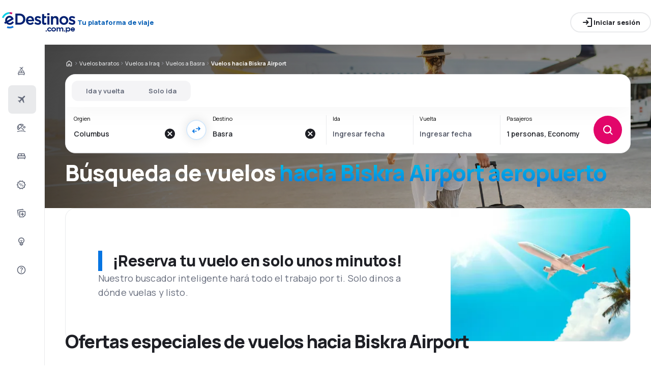

--- FILE ---
content_type: text/html; charset=utf-8
request_url: https://www.edestinos.com.pe/vuelos-baratos/0/0/ap/bsr/biskra-airport
body_size: 60615
content:
<!DOCTYPE html><html lang="es-PE" class="overflow-x-hidden"><head><meta charSet="utf-8"/><meta name="viewport" content="width=device-width, initial-scale=1, maximum-scale=1, user-scalable=no"/><link rel="preload" as="image" href="https://www.edestinos.com.pe/_fe/img/edestinospedbr30-dark-new.png" imageSizes="100%"/><link rel="preload" as="image" href="https://www.edestinos.com.pe/_fe/img/advertisement_placeholder_mobile_1.png"/><link rel="preload" as="image" href="https://www.edestinos.com.pe/_fe/img/advertisement_placeholder_desktop_1.png"/><link rel="preload" as="image" href="https://www.edestinos.com.pe/_fe/img/advertisement_placeholder_mobile_2.png"/><link rel="preload" as="image" href="https://www.edestinos.com.pe/_fe/img/advertisement_placeholder_desktop_2.png"/><link rel="preload" as="image" imageSrcSet="/_fe/img/pinta-images-hero-hero_LP_kierunkowe_default.png?size=16x 16w, /_fe/img/pinta-images-hero-hero_LP_kierunkowe_default.png?size=32x 32w, /_fe/img/pinta-images-hero-hero_LP_kierunkowe_default.png?size=48x 48w, /_fe/img/pinta-images-hero-hero_LP_kierunkowe_default.png?size=64x 64w, /_fe/img/pinta-images-hero-hero_LP_kierunkowe_default.png?size=96x 96w, /_fe/img/pinta-images-hero-hero_LP_kierunkowe_default.png?size=128x 128w, /_fe/img/pinta-images-hero-hero_LP_kierunkowe_default.png?size=256x 256w, /_fe/img/pinta-images-hero-hero_LP_kierunkowe_default.png?size=384x 384w, /_fe/img/pinta-images-hero-hero_LP_kierunkowe_default.png?size=640x 640w, /_fe/img/pinta-images-hero-hero_LP_kierunkowe_default.png?size=750x 750w, /_fe/img/pinta-images-hero-hero_LP_kierunkowe_default.png?size=828x 828w, /_fe/img/pinta-images-hero-hero_LP_kierunkowe_default.png?size=1080x 1080w, /_fe/img/pinta-images-hero-hero_LP_kierunkowe_default.png?size=1200x 1200w, /_fe/img/pinta-images-hero-hero_LP_kierunkowe_default.png?size=1920x 1920w, /_fe/img/pinta-images-hero-hero_LP_kierunkowe_default.png?size=2048x 2048w, /_fe/img/pinta-images-hero-hero_LP_kierunkowe_default.png?size=3840x 3840w" imageSizes="100vw" fetchPriority="high"/><link rel="stylesheet" href="/flp-next/_next/static/css/53b34601595279c4.css" data-precedence="next"/><link rel="stylesheet" href="/flp-next/_next/static/css/7f35cca8107e1da2.css" data-precedence="next"/><link rel="stylesheet" href="/flp-next/_next/static/css/f95f5de059383368.css" data-precedence="next"/><link rel="stylesheet" href="/flp-next/_next/static/css/e17111fbdef402f9.css" data-precedence="next"/><link rel="preload" as="script" fetchPriority="low" href="/flp-next/_next/static/chunks/webpack-59205df1bb2e8247.js"/><script src="/flp-next/_next/static/chunks/0889e720-dfd2b1335ebf7f72.js" async=""></script><script src="/flp-next/_next/static/chunks/5735-06fb5642bc2fc095.js" async=""></script><script src="/flp-next/_next/static/chunks/main-app-7f114ac105a1a588.js" async=""></script><script src="/flp-next/_next/static/chunks/app/layout-6dee09e20a4746a4.js" async=""></script><script src="/flp-next/_next/static/chunks/47e96f8d-341d9d02bbcdfa9a.js" async=""></script><script src="/flp-next/_next/static/chunks/e83fe7a5-c71bdef157783e38.js" async=""></script><script src="/flp-next/_next/static/chunks/9817-7f76be021758dbb8.js" async=""></script><script src="/flp-next/_next/static/chunks/2380-bbc4fccbcafefa2e.js" async=""></script><script src="/flp-next/_next/static/chunks/app/%5B%5B...slug%5D%5D/page-d9f3a9bcd61ba86f.js" async=""></script><script src="https://cdn.speedcurve.com/js/lux.js?id=4134562730" async="" crossorigin="anonymous"></script><meta name="next-size-adjust" content=""/><link rel="preconnect" href="https://dbrapi.esky.com"/><link rel="preconnect" href="https://www.googletagmanager.com"/><link rel="preconnect" href="https://www.esky.com"/><link rel="preconnect" href="https://static.esky.com"/><title>Vuelos baratos a Biskra Airport (Basra) - Basrah International Airport - Aeropuerto BSR - eDestinos.com.pe</title><meta name="description" content="Biskra Airport (Basra) BSR - ¿Estás interesado en Vuelos a Basrah International Airport? Comprueba la oferta de todas las compañías aéreas - ¡Reserva vuelos baratos al aeropuerto Biskra Airport en eDestinos.com.pe!"/><meta name="robots" content="index, follow"/><link rel="canonical" href="https://www.edestinos.com.pe/vuelos-baratos/0/0/ap/bsr/biskra-airport"/><link rel="alternate" hrefLang="de-CH" href="https://www.eskytravel.ch/fluge/0/0/ap/bsr/basrah-intl-airport"/><link rel="alternate" hrefLang="bg-BG" href="https://www.esky.bg/samoletni-bileti/0/0/ap/bsr/letishte-basra"/><link rel="alternate" hrefLang="bs" href="https://www.esky.ba/avio-karte/0/0/ap/bsr/basrah-intl-airport"/><link rel="alternate" hrefLang="da" href="https://www.eskytravel.dk/billige-flybilletter/0/0/ap/bsr/basrah-intl-airport"/><link rel="alternate" hrefLang="es-CR" href="https://www.edestinos.cr/vuelos-baratos/0/0/ap/bsr/biskra-airport"/><link rel="alternate" hrefLang="bg" href="https://www.esky.bg/samoletni-bileti/0/0/ap/bsr/letishte-basra"/><link rel="alternate" hrefLang="en-142" href="https://www.esky.eu/flights/0/0/ap/bsr/basrah-intl-airport"/><link rel="alternate" hrefLang="en-150" href="https://www.esky.eu/flights/0/0/ap/bsr/basrah-intl-airport"/><link rel="alternate" hrefLang="es-ES" href="https://www.esky.es/vuelos-baratos/0/0/ap/bsr/biskra-airport"/><link rel="alternate" hrefLang="es-GT" href="https://www.edestinos.com.gt/vuelos-baratos/0/0/ap/bsr/biskra-airport"/><link rel="alternate" hrefLang="es-PA" href="https://www.edestinos.com.pa/vuelos-baratos/0/0/ap/bsr/biskra-airport"/><link rel="alternate" hrefLang="es-SV" href="https://www.edestinos.com.sv/vuelos-baratos/0/0/ap/bsr/biskra-airport"/><link rel="alternate" hrefLang="en-NZ" href="https://www.eskytravel.co.nz/cheap-flights/0/0/ap/bsr/basrah-intl-airport"/><link rel="alternate" hrefLang="es-BO" href="https://www.edestinos.com.bo/vuelos-baratos/0/0/ap/bsr/biskra-airport"/><link rel="alternate" hrefLang="es-PR" href="https://www.edestinos.com.pr/vuelos-baratos/0/0/ap/bsr/biskra-airport"/><link rel="alternate" hrefLang="fr" href="https://www.esky.fr/vols/0/0/ap/bsr/basrah-intl-airport"/><link rel="alternate" hrefLang="hr-HR" href="https://www.esky.hr/avio-karte/0/0/ap/bsr/basrah-intl-airport"/><link rel="alternate" hrefLang="sv-SE" href="https://www.esky.se/billiga-flyg/0/0/ap/bsr/basrah-intl-airport"/><link rel="alternate" hrefLang="en-KE" href="https://www.esky.co.ke/flights/0/0/ap/bsr/basrah-intl-airport"/><link rel="alternate" hrefLang="es-NI" href="https://www.edestinos.com.ni/vuelos-baratos/0/0/ap/bsr/biskra-airport"/><link rel="alternate" hrefLang="fr-MA" href="https://www.esky.co.ma/vols/0/0/ap/bsr/basrah-intl-airport"/><link rel="alternate" hrefLang="nl-BE" href="https://www.eskytravel.be/vliegtickets/0/0/ap/bsr/basrah-intl-airport"/><link rel="alternate" hrefLang="ro-MD" href="https://www.esky.md/bilete-de-avion/0/0/ap/bsr/basrah-intl-airport"/><link rel="alternate" hrefLang="sv" href="https://www.esky.se/billiga-flyg/0/0/ap/bsr/basrah-intl-airport"/><link rel="alternate" hrefLang="bs-BA" href="https://www.esky.ba/avio-karte/0/0/ap/bsr/basrah-intl-airport"/><link rel="alternate" hrefLang="de-DE" href="https://www.eskytravel.de/fluge/0/0/ap/bsr/basrah-intl-airport"/><link rel="alternate" hrefLang="en-IE" href="https://www.esky.ie/flights/0/0/ap/bsr/basrah-intl-airport"/><link rel="alternate" hrefLang="en-MY" href="https://www.esky.com.my/flights/0/0/ap/bsr/basrah-intl-airport"/><link rel="alternate" hrefLang="en-NG" href="https://www.esky.com.ng/flights/0/0/ap/bsr/basrah-intl-airport"/><link rel="alternate" hrefLang="en-US" href="https://www.esky.com/flights/0/0/ap/bsr/basrah-intl-airport"/><link rel="alternate" hrefLang="fr-FR" href="https://www.esky.fr/vols/0/0/ap/bsr/basrah-intl-airport"/><link rel="alternate" hrefLang="sr-RS" href="https://www.esky.rs/avio-karte/0/0/ap/bsr/basrah-intl-airport"/><link rel="alternate" hrefLang="el" href="https://www.esky.gr/aeroporika-eisitiria/0/0/ap/bsr/basrah-intl-airport"/><link rel="alternate" hrefLang="en" href="https://www.esky.com/flights/0/0/ap/bsr/basrah-intl-airport"/><link rel="alternate" hrefLang="es-CO" href="https://www.edestinos.com.co/vuelos-baratos/0/0/ap/bsr/biskra-airport"/><link rel="alternate" hrefLang="nl" href="https://www.esky.nl/vliegtickets/0/0/ap/bsr/basrah-intl-airport"/><link rel="alternate" hrefLang="sk" href="https://www.esky.sk/letenky/0/0/ap/bsr/basra-intl-airport"/><link rel="alternate" hrefLang="tr" href="https://www.esky.com.tr/ucak-bileti/0/0/ap/bsr/basra-airport"/><link rel="alternate" hrefLang="tr-TR" href="https://www.esky.com.tr/ucak-bileti/0/0/ap/bsr/basra-airport"/><link rel="alternate" hrefLang="sk-SK" href="https://www.esky.sk/letenky/0/0/ap/bsr/basra-intl-airport"/><link rel="alternate" hrefLang="el-GR" href="https://www.esky.gr/aeroporika-eisitiria/0/0/ap/bsr/basrah-intl-airport"/><link rel="alternate" hrefLang="cs-CZ" href="https://www.esky.cz/letenky/0/0/ap/bsr/basra-intl-airport"/><link rel="alternate" hrefLang="cs" href="https://www.esky.cz/letenky/0/0/ap/bsr/basra-intl-airport"/><link rel="alternate" hrefLang="de-AT" href="https://www.esky.at/fluge/0/0/ap/bsr/basrah-intl-airport"/><link rel="alternate" hrefLang="en-HK" href="https://www.esky.com.hk/flights/0/0/ap/bsr/basrah-intl-airport"/><link rel="alternate" hrefLang="it" href="https://www.eskytravel.it/voli/0/0/ap/bsr/basrah-intl-airport"/><link rel="alternate" hrefLang="nb-NO" href="https://www.eskytravel.no/flybilletter/0/0/ap/bsr/basrah-intl-airport"/><link rel="alternate" hrefLang="pl-PL" href="https://www.esky.pl/tanie-loty/0/0/ap/bsr/basra-intl-airport"/><link rel="alternate" hrefLang="ro" href="https://www.esky.ro/bilete-de-avion/0/0/ap/bsr/basrah-intl-airport"/><link rel="alternate" hrefLang="es-PE" href="https://www.edestinos.com.pe/vuelos-baratos/0/0/ap/bsr/biskra-airport"/><link rel="alternate" hrefLang="hr" href="https://www.esky.hr/avio-karte/0/0/ap/bsr/basrah-intl-airport"/><link rel="alternate" hrefLang="it-IT" href="https://www.eskytravel.it/voli/0/0/ap/bsr/basrah-intl-airport"/><link rel="alternate" hrefLang="pl" href="https://www.esky.pl/tanie-loty/0/0/ap/bsr/basra-intl-airport"/><link rel="alternate" hrefLang="da-DK" href="https://www.eskytravel.dk/billige-flybilletter/0/0/ap/bsr/basrah-intl-airport"/><link rel="alternate" hrefLang="de" href="https://www.eskytravel.de/fluge/0/0/ap/bsr/basrah-intl-airport"/><link rel="alternate" hrefLang="es-DO" href="https://www.edestinos.com.do/vuelos-baratos/0/0/ap/bsr/biskra-airport"/><link rel="alternate" hrefLang="es-MX" href="https://www.edestinos.com.mx/vuelos-baratos/0/0/ap/bsr/basrah-intl-airport"/><link rel="alternate" hrefLang="fi-FI" href="https://www.esky.fi/halvat-lennot/0/0/ap/bsr/basrah-intl-airport"/><link rel="alternate" hrefLang="hu-HU" href="https://www.esky.hu/repulojegy/0/0/ap/bsr/basrah-intl-airport"/><link rel="alternate" hrefLang="pt-PT" href="https://www.esky.pt/voos-baratos/0/0/ap/bsr/basra-intl-aiport"/><link rel="alternate" hrefLang="sr" href="https://www.esky.rs/avio-karte/0/0/ap/bsr/basrah-intl-airport"/><link rel="alternate" hrefLang="x-default" href="https://www.esky.com/flights/0/0/ap/bsr/basrah-intl-airport"/><link rel="alternate" hrefLang="fi" href="https://www.esky.fi/halvat-lennot/0/0/ap/bsr/basrah-intl-airport"/><link rel="alternate" hrefLang="pt" href="https://www.esky.pt/voos-baratos/0/0/ap/bsr/basra-intl-aiport"/><link rel="alternate" hrefLang="en-ZA" href="https://www.eskytravel.co.za/cheap-flights/0/0/ap/bsr/basrah-intl-airport"/><link rel="alternate" hrefLang="es" href="https://www.edestinos.com/vuelos-baratos/0/0/ap/bsr/biskra-airport"/><link rel="alternate" hrefLang="es-PY" href="https://www.edestinos.com.py/vuelos-baratos/0/0/ap/bsr/biskra-airport"/><link rel="alternate" hrefLang="nl-NL" href="https://www.esky.nl/vliegtickets/0/0/ap/bsr/basrah-intl-airport"/><link rel="alternate" hrefLang="en-EG" href="https://www.esky.com.eg/flights/0/0/ap/bsr/basrah-intl-airport"/><link rel="alternate" hrefLang="en-GB" href="https://www.esky.co.uk/flights/0/0/ap/bsr/basrah-intl-airport"/><link rel="alternate" hrefLang="en-SG" href="https://www.esky.com.sg/flights/0/0/ap/bsr/basrah-intl-airport"/><link rel="alternate" hrefLang="es-CL" href="https://www.edestinos.cl/vuelos-baratos/0/0/ap/bsr/basrah-intl-airport"/><link rel="alternate" hrefLang="es-HN" href="https://www.edestinos.com.hn/vuelos-baratos/0/0/ap/bsr/biskra-airport"/><link rel="alternate" hrefLang="hu" href="https://www.esky.hu/repulojegy/0/0/ap/bsr/basrah-intl-airport"/><link rel="alternate" hrefLang="nb" href="https://www.eskytravel.no/flybilletter/0/0/ap/bsr/basrah-intl-airport"/><link rel="alternate" hrefLang="ro-RO" href="https://www.esky.ro/bilete-de-avion/0/0/ap/bsr/basrah-intl-airport"/><meta property="og:title" content="Vuelos baratos a Biskra Airport (Basra) - Basrah International Airport - Aeropuerto BSR - eDestinos.com.pe"/><meta property="og:description" content="Biskra Airport (Basra) BSR - ¿Estás interesado en Vuelos a Basrah International Airport? Comprueba la oferta de todas las compañías aéreas - ¡Reserva vuelos baratos al aeropuerto Biskra Airport en eDestinos.com.pe!"/><meta property="og:url" content="https://www.edestinos.com.pe/vuelos-baratos/0/0/ap/bsr/biskra-airport"/><meta property="og:site_name" content="eDestinos.com.pe - Vuelos baratos, Pasajes Aéreos, Hoteles"/><meta property="og:locale" content="es_PE"/><meta property="og:image" content="file:///_fe/img/pinta-images-hero-hero_LP_kierunkowe_default.png?size=1200x630"/><meta property="og:image:width" content="1200"/><meta property="og:image:height" content="630"/><meta property="og:image:type" content="image/png"/><meta property="og:image" content="file:///_fe/img/pinta-images-hero-hero_LP_kierunkowe_default.png?size=800x800"/><meta property="og:image:width" content="800"/><meta property="og:image:height" content="800"/><meta property="og:image:type" content="image/png"/><meta property="og:type" content="website"/><meta name="twitter:card" content="summary_large_image"/><meta name="twitter:title" content="Vuelos baratos a Biskra Airport (Basra) - Basrah International Airport - Aeropuerto BSR - eDestinos.com.pe"/><meta name="twitter:description" content="Biskra Airport (Basra) BSR - ¿Estás interesado en Vuelos a Basrah International Airport? Comprueba la oferta de todas las compañías aéreas - ¡Reserva vuelos baratos al aeropuerto Biskra Airport en eDestinos.com.pe!"/><meta name="twitter:image" content="file:///_fe/img/pinta-images-hero-hero_LP_kierunkowe_default.png?size=1200x630"/><meta name="twitter:image:width" content="1200"/><meta name="twitter:image:height" content="630"/><meta name="twitter:image:type" content="image/png"/><meta name="twitter:image" content="file:///_fe/img/pinta-images-hero-hero_LP_kierunkowe_default.png?size=800x800"/><meta name="twitter:image:width" content="800"/><meta name="twitter:image:height" content="800"/><meta name="twitter:image:type" content="image/png"/><link rel="icon" href="https://static1.eskypartners.com/favicons/edestinos.ico"/><script id="lux">LUX = function() {
            function n() {
                return Date.now ? Date.now() : +new Date
            }
            var r, t = n(),
                a = window.performance || {},
                e = a.timing || {
                    activationStart: 0,
                    navigationStart: (null === (r = window.LUX) || void 0 === r ? void 0 : r.ns) || t
                };

            function i() {
                return a.now ? (r = a.now(), Math.floor(r)) : n() - e.navigationStart;
                var r
            }(LUX = window.LUX || {}).ac = [], LUX.addData = function(n, r) {
                return LUX.cmd(["addData", n, r])
            }, LUX.cmd = function(n) {
                return LUX.ac.push(n)
            }, LUX.getDebug = function() {
                return [
                    [t, 0, []]
                ]
            }, LUX.init = function() {
                return LUX.cmd(["init"])
            }, LUX.mark = function() {
                for (var n = [], r = 0; r < arguments.length; r++) n[r] = arguments[r];
                if (a.mark) return a.mark.apply(a, n);
                var t = n[0],
                    e = n[1] || {};
                void 0 === e.startTime && (e.startTime = i());
                LUX.cmd(["mark", t, e])
            }, LUX.markLoadTime = function() {
                return LUX.cmd(["markLoadTime", i()])
            }, LUX.measure = function() {
                for (var n = [], r = 0; r < arguments.length; r++) n[r] = arguments[r];
                if (a.measure) return a.measure.apply(a, n);
                var t, e = n[0],
                    o = n[1],
                    u = n[2];
                t = "object" == typeof o ? n[1] : {
                    start: o,
                    end: u
                };
                t.duration || t.end || (t.end = i());
                LUX.cmd(["measure", e, t])
            }, LUX.send = function() {
                return LUX.cmd(["send"])
            }, LUX.ns = t;
            var o = LUX;
            return window.LUX_ae = [], window.addEventListener("error", (function(n) {
                window.LUX_ae.push(n)
            })), o
          }();
          LUX.samplerate = (function (p, s) { try { return Math.max.apply(null, String(s).split(';').map(function (v, i) { return i === 0 ? ['*', v] : v.split(':'); }).map(function (a) { return [new RegExp('^' + a[0].replace(/\*/g, '.*').replace(/\+/g, '\$&'), 'i'), parseInt(a[1], 10) ]; }).filter(function (a) { return a[0].test(p); }).map(function (a) { return a[1]; })) || void 0 } catch(e) { return; }; })(location.pathname, "20");
        </script><script src="/flp-next/_next/static/chunks/polyfills-42372ed130431b0a.js" noModule=""></script></head><body class="__className_e827b0 overflow-x-hidden antialiased"><div hidden=""><!--$--><!--/$--></div><noscript><iframe src="https://etm.edestinos.com.pe/ns.html?id=GTM-PQL4DD"></iframe></noscript><div><header><div class="top-bar_topBar___qPnh" data-testid="header"><div class="top-bar_start__L7OAO"><a target="_top" href="https://www.edestinos.com.pe"><img alt="" class="h-[32px] min-w-[74px] xs:h-[40px] xs:min-w-[92px]" height="40" src="https://www.edestinos.com.pe/_fe/img/edestinospedbr30-dark-new.png" loading="eager" width="auto" decoding="sync" sizes="100%"/></a><span class="top-bar_slogan__eVoZ1">Tu plataforma de viaje</span><div class="button button_button__4iwyR absolute right-[-10000px] top-[auto] w-[1px] h-[1px] overflow-hidden transform translate-x-[100%] z-[10] focus:right-[-16px] focus:w-auto focus:h-auto focus:overflow-visible focus-visible:right-[-16px] focus-visible:w-auto focus-visible:h-auto focus-visible:overflow-visible focus-within:right-[-16px] focus-within:w-auto focus-within:h-auto focus-within:overflow-visible" variant="outline" color="accent-1" extent="small"><a class="button_base__EuiU_ " href="#content"><span class="button-content flex items-center justify-center w-full gap-8" style="opacity:1;transition:opacity 0.2s">Saltar navegación</span></a></div></div><div class="top-bar_center__FFpKD"></div><div class="top-bar_end__0NFTX"><slot slot="claim-button"></slot><slot slot="mobile-icon-uz-button"></slot><div class="top-bar_desktop__0O3oQ"><slot slot="desktop-icon-uz-button"></slot></div><div class="hidden xs:block"><div class="button button_button__4iwyR " variant="outline" color="neutral" extent="small"><button class="button_base__EuiU_ " target="_blank" rel="nofollow"><span class="button-content flex items-center justify-center w-full gap-8" style="opacity:1;transition:opacity 0.2s"><div class="pi-icon"><svg width="24" preserveAspectRatio="xMidYMid meet" viewBox="0 0 24 24" xmlns="http://www.w3.org/2000/svg" fill="none"><path fill="currentColor" d="M13 21a.968.968 0 0 1-.713-.288A.968.968 0 0 1 12 20a.97.97 0 0 1 .287-.712A.968.968 0 0 1 13 19h6V5h-6a.968.968 0 0 1-.713-.287A.967.967 0 0 1 12 4a.97.97 0 0 1 .287-.712A.968.968 0 0 1 13 3h6c.55 0 1.02.196 1.413.587.39.393.587.863.587 1.413v14c0 .55-.196 1.02-.587 1.413A1.926 1.926 0 0 1 19 21h-6zm-1.825-8H4a.967.967 0 0 1-.712-.287A.968.968 0 0 1 3 12a.97.97 0 0 1 .288-.713A.967.967 0 0 1 4 11h7.175L9.3 9.125a.918.918 0 0 1-.275-.675c0-.267.092-.5.275-.7a.948.948 0 0 1 .7-.313.946.946 0 0 1 .725.288L14.3 11.3c.2.2.3.433.3.7 0 .267-.1.5-.3.7l-3.575 3.575a.93.93 0 0 1-.713.288 1.02 1.02 0 0 1-.712-.313.973.973 0 0 1-.263-.713.977.977 0 0 1 .288-.687l1.85-1.85z"></path></svg></div>Iniciar sesión</span></button></div></div><div class="button button_button__4iwyR xs:!hidden" variant="invisible" color="neutral" extent="medium" icon="true"><button class="button_base__EuiU_ " aria-label="Abrir menú" type="button"><span class="button-content flex items-center justify-center w-full gap-8" style="opacity:1;transition:opacity 0.2s"><div class="pi-icon"><svg width="20" preserveAspectRatio="xMidYMid meet" viewBox="0 0 24 24" xmlns="http://www.w3.org/2000/svg" fill="none"><path fill="currentColor" d="M4 18a.967.967 0 0 1-.712-.288A.968.968 0 0 1 3 17c0-.283.096-.52.288-.712A.967.967 0 0 1 4 16h16c.283 0 .52.096.712.288.192.191.288.429.288.712s-.096.52-.288.712A.968.968 0 0 1 20 18H4zm0-5a.967.967 0 0 1-.712-.287A.968.968 0 0 1 3 12a.97.97 0 0 1 .288-.713A.967.967 0 0 1 4 11h16a.97.97 0 0 1 .712.287c.192.192.288.43.288.713s-.096.52-.288.713A.968.968 0 0 1 20 13H4zm0-5a.968.968 0 0 1-.712-.287A.968.968 0 0 1 3 7a.97.97 0 0 1 .288-.713A.968.968 0 0 1 4 6h16a.97.97 0 0 1 .712.287c.192.192.288.43.288.713s-.096.52-.288.713A.968.968 0 0 1 20 8H4z"></path></svg></div></span></button></div></div><div class="top-bar_overlay__ki9gL"><slot slot="popover"></slot><div slot="dialog"></div></div></div><div class="side-bar_sidebar__CHEnH" is-expanded="false"><div class="side-bar_cover__YqRNe" role="presentation"></div><div class="side-bar_content__sDnu_"><div class="side-bar_collapsedWrapper__axm_L"><div class="flex flex-col gap-4"><div class="flex gap-16 items-center flex-row text-single-line-13 font-semibold text-neutral-700 [&amp;_svg]:text-neutral-500 cursor-pointer min-h-56 w-[inherit] px-16 rounded-8 hover:bg-neutral-100 focus:bg-neutral-100 [&amp;[aria-current=&quot;page&quot;]]:bg-neutral-200"><div class="pi-icon"><svg width="20" preserveAspectRatio="xMidYMid meet" viewBox="0 0 24 24" xmlns="http://www.w3.org/2000/svg" fill="none"><path fill="currentColor" d="m12.449 6.88-1.937 1.944.164 1.064a.3.3 0 0 1-.01.165.4.4 0 0 1-.1.147l-.073.073q-.146.147-.32.11a.38.38 0 0 1-.264-.201l-.622-1.175-1.243-.678a.28.28 0 0 1-.164-.23.31.31 0 0 1 .091-.266l.147-.146q.037-.037.255-.092l1.097.147 1.937-1.945-3.436-1.87a.35.35 0 0 1-.219-.313.44.44 0 0 1 .128-.367l.128-.128q.09-.09.192-.12a.36.36 0 0 1 .21.01L12.997 4.2l1.974-1.98A.72.72 0 0 1 15.5 2a.72.72 0 0 1 .53.22q.219.22.219.532a.73.73 0 0 1-.22.532l-1.973 1.981 1.17 4.586a.46.46 0 0 1 .009.239.43.43 0 0 1-.12.201l-.072.074a.44.44 0 0 1-.402.128.45.45 0 0 1-.347-.238zM4 16.48q0-.648.47-1.1.47-.45 1.13-.451V12.57a1.5 1.5 0 0 1 .47-1.11q.47-.46 1.13-.461h9.6q.66 0 1.13.462a1.5 1.5 0 0 1 .47 1.11v2.357q.66 0 1.13.461A1.5 1.5 0 0 1 20 16.5v2.868q0 .451-.31.756a1.06 1.06 0 0 1-.77.305l-.44 1.316a.38.38 0 0 1-.36.255h-.24a.38.38 0 0 1-.36-.255l-.44-1.316H6.92l-.44 1.316a.38.38 0 0 1-.36.255h-.24a.38.38 0 0 1-.36-.255l-.44-1.316q-.46 0-.77-.305a1.02 1.02 0 0 1-.31-.756zm8.8-1.551h4V12.57h-4zm-5.6 0h4V12.57h-4zm-1.6 3.928h12.8V16.5H5.6z"></path></svg></div></div><div aria-current="page" class="flex gap-16 items-center flex-row text-single-line-13 font-semibold text-neutral-700 [&amp;_svg]:text-neutral-500 cursor-pointer min-h-56 w-[inherit] px-16 rounded-8 hover:bg-neutral-100 focus:bg-neutral-100 [&amp;[aria-current=&quot;page&quot;]]:bg-neutral-200"><div class="pi-icon"><svg width="20" preserveAspectRatio="xMidYMid meet" viewBox="0 0 24 24" xmlns="http://www.w3.org/2000/svg" fill="none"><path fill="currentColor" d="m6.85 17.15-2.5-1.375a.563.563 0 0 1-.313-.437.554.554 0 0 1 .163-.488l.3-.3a.567.567 0 0 1 .5-.15l2.2.3 3.9-3.9-6.8-3.7a.804.804 0 0 1-.438-.625.807.807 0 0 1 .238-.725l.25-.25a.806.806 0 0 1 .387-.225.97.97 0 0 1 .438 0L14.25 7.6l3.925-3.875a1.442 1.442 0 0 1 1.063-.425c.425 0 .779.142 1.062.425.283.283.425.638.425 1.063 0 .425-.142.779-.425 1.062l-3.9 3.9 2.325 9.025c.033.167.03.33-.013.488a.897.897 0 0 1-.237.412l-.125.125c-.233.233-.504.325-.813.275a.908.908 0 0 1-.687-.5L13.2 12.9l-3.9 3.9.3 2.15a.702.702 0 0 1-.025.325.703.703 0 0 1-.175.275l-.125.125a.704.704 0 0 1-.6.213.648.648 0 0 1-.525-.363l-1.3-2.375z"></path></svg></div></div><div class="flex gap-16 items-center flex-row text-single-line-13 font-semibold text-neutral-700 [&amp;_svg]:text-neutral-500 cursor-pointer min-h-56 w-[inherit] px-16 rounded-8 hover:bg-neutral-100 focus:bg-neutral-100 [&amp;[aria-current=&quot;page&quot;]]:bg-neutral-200"><div class="pi-icon"><svg width="20" preserveAspectRatio="xMidYMid meet" viewBox="0 0 24 25" xmlns="http://www.w3.org/2000/svg" fill="none"><path fill="currentColor" d="m16.93 18.51-4.649-4.59a.873.873 0 0 1-.258-.65c0-.262.086-.479.258-.649a.896.896 0 0 1 .658-.255c.266 0 .485.085.657.255l4.648 4.59c.172.17.258.387.258.65a.875.875 0 0 1-.258.649.896.896 0 0 1-.657.255.896.896 0 0 1-.658-.255zM3.431 16.84a9.173 9.173 0 0 1-1.08-2.422A9.585 9.585 0 0 1 2 11.833c0-1.206.227-2.38.68-3.524.455-1.143 1.151-2.179 2.09-3.106a9.27 9.27 0 0 1 3.157-2.075 9.75 9.75 0 0 1 3.58-.684c.892 0 1.764.12 2.617.36a9.31 9.31 0 0 1 2.43 1.077c.485.31.743.75.774 1.322.032.572-.172 1.074-.61 1.507L6.296 17.003c-.439.433-.951.634-1.538.603-.587-.031-1.029-.286-1.326-.765zm1.526-1.159 1.267-1.251c-.25-.325-.489-.657-.716-.997a14.25 14.25 0 0 1-.622-1.02c-.188-.34-.352-.68-.493-1.02a15.86 15.86 0 0 1-.375-.997 7.838 7.838 0 0 0-.035 2.735 6.71 6.71 0 0 0 .974 2.55zm2.629-2.55 5.21-5.193a11.157 11.157 0 0 0-2.03-1.24 8.404 8.404 0 0 0-1.913-.65c-.594-.115-1.13-.134-1.608-.057-.477.077-.849.247-1.115.51-.266.278-.438.653-.516 1.124-.078.472-.059 1.005.059 1.6.117.595.336 1.225.657 1.89.32.664.74 1.336 1.256 2.016zm7.84-7.743a7.52 7.52 0 0 0-2.63-.974 7.589 7.589 0 0 0-2.769.047 12.653 12.653 0 0 1 2.066.846c.344.178.684.379 1.02.603.337.224.67.467.998.73l1.315-1.252z"></path><path fill="currentColor" fill-rule="evenodd" d="M18.901 11.903a1.12 1.12 0 0 0 1.127-1.113A1.12 1.12 0 0 0 18.9 9.677a1.12 1.12 0 0 0-1.127 1.113 1.12 1.12 0 0 0 1.127 1.113zm0 1.669c1.556 0 2.817-1.246 2.817-2.782 0-1.537-1.261-2.782-2.817-2.782-1.556 0-2.817 1.245-2.817 2.782 0 1.536 1.261 2.782 2.817 2.782zM20.827 22.378c-6.855-2.85-14.651-1.186-17.668.006a.849.849 0 0 1-1.098-.465.831.831 0 0 1 .47-1.085c3.244-1.281 11.534-3.079 18.952.006a.83.83 0 0 1 .45 1.093.849.849 0 0 1-1.106.445z" clip-rule="evenodd"></path></svg></div></div><div class="flex gap-16 items-center flex-row text-single-line-13 font-semibold text-neutral-700 [&amp;_svg]:text-neutral-500 cursor-pointer min-h-56 w-[inherit] px-16 rounded-8 hover:bg-neutral-100 focus:bg-neutral-100 [&amp;[aria-current=&quot;page&quot;]]:bg-neutral-200"><div class="pi-icon"><svg width="20" preserveAspectRatio="xMidYMid meet" viewBox="0 0 24 24" xmlns="http://www.w3.org/2000/svg" fill="none"><path fill="currentColor" d="M2 11.975c0-.55.196-1.017.587-1.4A1.947 1.947 0 0 1 4 10V7c0-.55.196-1.02.588-1.412A1.926 1.926 0 0 1 6 5h12c.55 0 1.02.196 1.413.588.391.391.587.862.587 1.412v3c.55 0 1.02.196 1.413.588.391.391.587.862.587 1.412v3.65c0 .383-.13.704-.387.963a1.31 1.31 0 0 1-.963.387l-.55 1.675a.47.47 0 0 1-.45.325h-.3a.47.47 0 0 1-.45-.325L18.35 17H5.65l-.55 1.675a.47.47 0 0 1-.45.325h-.3a.47.47 0 0 1-.45-.325L3.35 17a1.31 1.31 0 0 1-.962-.387A1.307 1.307 0 0 1 2 15.65v-3.675zM13 10h5V7h-5v3zm-7 0h5V7H6v3zm-2 5h16v-3H4v3z"></path></svg></div></div><div class="flex gap-16 items-center flex-row text-single-line-13 font-semibold text-neutral-700 [&amp;_svg]:text-neutral-500 cursor-pointer min-h-56 w-[inherit] px-16 rounded-8 hover:bg-neutral-100 focus:bg-neutral-100 [&amp;[aria-current=&quot;page&quot;]]:bg-neutral-200"><div class="pi-icon"><svg width="20" preserveAspectRatio="xMidYMid meet" viewBox="0 0 24 24" xmlns="http://www.w3.org/2000/svg" fill="none"><path fill="currentColor" d="m7.825 21.984-1.45-2.45-2.75-.6a.943.943 0 0 1-.6-.387.928.928 0 0 1-.175-.687l.275-2.825-1.875-2.15a.934.934 0 0 1-.25-.65c0-.25.083-.467.25-.65l1.875-2.15L2.85 6.61a.928.928 0 0 1 .175-.687.943.943 0 0 1 .6-.388l2.75-.6 1.45-2.45a.983.983 0 0 1 .55-.437.97.97 0 0 1 .7.038l2.6 1.1 2.6-1.1a.97.97 0 0 1 .7-.038.983.983 0 0 1 .55.438l1.45 2.45 2.75.6c.25.05.45.179.6.387.15.208.208.437.175.687l-.275 2.825 1.875 2.15c.167.183.25.4.25.65s-.083.467-.25.65l-1.875 2.15.275 2.825a.928.928 0 0 1-.175.687.943.943 0 0 1-.6.387l-2.75.6-1.45 2.45a.983.983 0 0 1-.55.438.97.97 0 0 1-.7-.038l-2.6-1.1-2.6 1.1a.97.97 0 0 1-.7.038.983.983 0 0 1-.55-.438zm1.3-1.8 2.55-1.1 2.6 1.1 1.4-2.4 2.75-.65-.25-2.8 1.85-2.099-1.85-2.15.25-2.8-2.75-.6-1.45-2.4-2.55 1.1-2.6-1.1-1.4 2.4-2.75.6.25 2.8-1.85 2.15 1.85 2.1-.25 2.85 2.75.6 1.45 2.4z"></path><path fill="currentColor" fill-rule="evenodd" d="M16.675 14.235a2 2 0 1 0-4 0 2 2 0 0 0 4 0zm-2.723-5.416a.5.5 0 0 0-.693.139l-4 6a.5.5 0 0 0 .832.554l4-6a.5.5 0 0 0-.139-.693zm-.277 5.416a1 1 0 1 1 2 0 1 1 0 0 1-2 0zm-3-4a2 2 0 1 0-4 0 2 2 0 0 0 4 0zm-3 0a1 1 0 1 1 2 0 1 1 0 0 1-2 0z" clip-rule="evenodd"></path></svg></div></div><div class="flex gap-16 items-center flex-row text-single-line-13 font-semibold text-neutral-700 [&amp;_svg]:text-neutral-500 cursor-pointer min-h-56 w-[inherit] px-16 rounded-8 hover:bg-neutral-100 focus:bg-neutral-100 [&amp;[aria-current=&quot;page&quot;]]:bg-neutral-200"><div class="pi-icon"><svg width="20" preserveAspectRatio="xMidYMid meet" viewBox="0 0 24 24" xmlns="http://www.w3.org/2000/svg" fill="none"><path fill="currentColor" d="M7 20V8.975c0-.55.2-1.017.6-1.4A1.99 1.99 0 0 1 9.025 7H20c.55 0 1.02.196 1.413.588.391.391.587.862.587 1.412v7.175a1.975 1.975 0 0 1-.575 1.4l-3.85 3.85a1.975 1.975 0 0 1-1.4.575H9c-.55 0-1.02-.196-1.412-.587A1.926 1.926 0 0 1 7 20zM2.025 6.25c-.1-.55.008-1.046.325-1.487.317-.442.75-.713 1.3-.813L14.5 2.025c.55-.1 1.046.008 1.488.325.441.317.712.75.812 1.3L17.05 5H15l-.175-1L4 5.925l1 5.65v6.975a2.25 2.25 0 0 1-.687-.6 1.848 1.848 0 0 1-.363-.85L2.025 6.25zM9 9v11h7l4-4V9H9zm4.5 6.5v2c0 .283.096.52.287.712.192.192.43.288.713.288s.52-.096.713-.288a.968.968 0 0 0 .287-.712v-2h2a.97.97 0 0 0 .712-.287.968.968 0 0 0 .288-.713.968.968 0 0 0-.288-.713.968.968 0 0 0-.712-.287h-2v-2a.968.968 0 0 0-.287-.713.968.968 0 0 0-.713-.287.968.968 0 0 0-.713.287.968.968 0 0 0-.287.713v2h-2a.968.968 0 0 0-.713.287.968.968 0 0 0-.287.713c0 .283.096.52.287.713.192.191.43.287.713.287h2z"></path></svg></div></div><div class="flex gap-16 items-center flex-row text-single-line-13 font-semibold text-neutral-700 [&amp;_svg]:text-neutral-500 cursor-pointer min-h-56 w-[inherit] px-16 rounded-8 hover:bg-neutral-100 focus:bg-neutral-100 [&amp;[aria-current=&quot;page&quot;]]:bg-neutral-200"><div class="pi-icon"><svg width="20" preserveAspectRatio="xMidYMid meet" viewBox="0 0 24 25" xmlns="http://www.w3.org/2000/svg" fill="none"><path fill="currentColor" d="M12 22.5a2.272 2.272 0 0 1-2-1.15c-.55 0-1.02-.196-1.412-.588A1.926 1.926 0 0 1 8 19.35V15.8a7.244 7.244 0 0 1-2.362-2.575A7.047 7.047 0 0 1 4.75 9.75c0-2.017.704-3.73 2.112-5.138C8.271 3.204 9.983 2.5 12 2.5s3.73.704 5.137 2.112c1.409 1.409 2.113 3.121 2.113 5.138 0 1.283-.296 2.45-.887 3.5A7.309 7.309 0 0 1 16 15.8v3.55c0 .55-.196 1.02-.588 1.412A1.926 1.926 0 0 1 14 21.35a2.272 2.272 0 0 1-2 1.15zm-2-3.15h4v-.9h-4v.9zm0-1.9h4v-.95h-4v.95zm-.2-2.95h1.45v-2.7l-2.2-2.2 1.05-1.05 1.9 1.9 1.9-1.9 1.05 1.05-2.2 2.2v2.7h1.45a5.475 5.475 0 0 0 2.2-1.912c.567-.842.85-1.788.85-2.838 0-1.467-.508-2.708-1.525-3.725S13.467 4.5 12 4.5s-2.708.508-3.725 1.525S6.75 8.283 6.75 9.75c0 1.05.283 1.996.85 2.838A5.478 5.478 0 0 0 9.8 14.5z"></path></svg></div></div><div class="flex gap-16 items-center flex-row text-single-line-13 font-semibold text-neutral-700 [&amp;_svg]:text-neutral-500 cursor-pointer min-h-56 w-[inherit] px-16 rounded-8 hover:bg-neutral-100 focus:bg-neutral-100 [&amp;[aria-current=&quot;page&quot;]]:bg-neutral-200"><div class="pi-icon"><svg width="20" preserveAspectRatio="xMidYMid meet" viewBox="0 0 24 24" xmlns="http://www.w3.org/2000/svg" fill="none"><path fill="currentColor" d="M11.95 18c.35 0 .646-.12.888-.363.241-.241.362-.537.362-.887s-.12-.646-.362-.887a1.207 1.207 0 0 0-.888-.363 1.2 1.2 0 0 0-.887.363 1.207 1.207 0 0 0-.363.887c0 .35.12.646.363.887.241.242.537.363.887.363zm.05 4a9.738 9.738 0 0 1-3.9-.788 10.099 10.099 0 0 1-3.175-2.137c-.9-.9-1.612-1.958-2.137-3.175A9.738 9.738 0 0 1 2 12a9.74 9.74 0 0 1 .788-3.9 10.099 10.099 0 0 1 2.137-3.175c.9-.9 1.958-1.612 3.175-2.137A9.738 9.738 0 0 1 12 2a9.74 9.74 0 0 1 3.9.788 10.098 10.098 0 0 1 3.175 2.137c.9.9 1.613 1.958 2.137 3.175A9.738 9.738 0 0 1 22 12a9.738 9.738 0 0 1-.788 3.9 10.098 10.098 0 0 1-2.137 3.175c-.9.9-1.958 1.613-3.175 2.137A9.738 9.738 0 0 1 12 22zm0-2c2.233 0 4.125-.775 5.675-2.325C19.225 16.125 20 14.233 20 12c0-2.233-.775-4.125-2.325-5.675C16.125 4.775 14.233 4 12 4c-2.233 0-4.125.775-5.675 2.325C4.775 7.875 4 9.767 4 12c0 2.233.775 4.125 2.325 5.675C7.875 19.225 9.767 20 12 20zm.1-12.3c.417 0 .78.133 1.088.4.308.267.462.6.462 1 0 .367-.113.692-.338.975-.224.283-.479.55-.762.8a6.7 6.7 0 0 0-1.013 1.1c-.291.4-.437.85-.437 1.35 0 .233.088.43.263.588a.885.885 0 0 0 .612.237.89.89 0 0 0 .638-.25c.175-.167.287-.375.337-.625a2.02 2.02 0 0 1 .45-.938c.233-.274.483-.537.75-.787.383-.367.713-.767.987-1.2a2.65 2.65 0 0 0 .413-1.45c0-.85-.346-1.546-1.038-2.088C13.821 6.271 13.017 6 12.1 6a4.26 4.26 0 0 0-1.813.4 2.796 2.796 0 0 0-1.312 1.225.902.902 0 0 0-.112.637.739.739 0 0 0 .337.513c.233.133.475.175.725.125a.996.996 0 0 0 .625-.425c.183-.25.412-.442.688-.575.274-.133.562-.2.862-.2z"></path></svg></div></div></div></div><div class="side-bar_expandedWrapper__GcTSP"><nav aria-label="Navegación principal" class="relative"><ul role="tree" class="flex flex-col gap-4"><li class="contents"><a target="_self" title="Vuelo+Hotel" href="/vuelo+hotel/" class="flex gap-16 items-center flex-row text-single-line-13 font-semibold text-neutral-700 [&amp;_svg]:text-neutral-500 cursor-pointer min-h-56 w-[inherit] px-16 rounded-8 hover:bg-neutral-100 focus:bg-neutral-100 [&amp;[aria-current=&quot;page&quot;]]:bg-neutral-200 min-h-56"><div class="pi-icon"><svg width="20" preserveAspectRatio="xMidYMid meet" viewBox="0 0 24 24" xmlns="http://www.w3.org/2000/svg" fill="none"><path fill="currentColor" d="m12.449 6.88-1.937 1.944.164 1.064a.3.3 0 0 1-.01.165.4.4 0 0 1-.1.147l-.073.073q-.146.147-.32.11a.38.38 0 0 1-.264-.201l-.622-1.175-1.243-.678a.28.28 0 0 1-.164-.23.31.31 0 0 1 .091-.266l.147-.146q.037-.037.255-.092l1.097.147 1.937-1.945-3.436-1.87a.35.35 0 0 1-.219-.313.44.44 0 0 1 .128-.367l.128-.128q.09-.09.192-.12a.36.36 0 0 1 .21.01L12.997 4.2l1.974-1.98A.72.72 0 0 1 15.5 2a.72.72 0 0 1 .53.22q.219.22.219.532a.73.73 0 0 1-.22.532l-1.973 1.981 1.17 4.586a.46.46 0 0 1 .009.239.43.43 0 0 1-.12.201l-.072.074a.44.44 0 0 1-.402.128.45.45 0 0 1-.347-.238zM4 16.48q0-.648.47-1.1.47-.45 1.13-.451V12.57a1.5 1.5 0 0 1 .47-1.11q.47-.46 1.13-.461h9.6q.66 0 1.13.462a1.5 1.5 0 0 1 .47 1.11v2.357q.66 0 1.13.461A1.5 1.5 0 0 1 20 16.5v2.868q0 .451-.31.756a1.06 1.06 0 0 1-.77.305l-.44 1.316a.38.38 0 0 1-.36.255h-.24a.38.38 0 0 1-.36-.255l-.44-1.316H6.92l-.44 1.316a.38.38 0 0 1-.36.255h-.24a.38.38 0 0 1-.36-.255l-.44-1.316q-.46 0-.77-.305a1.02 1.02 0 0 1-.31-.756zm8.8-1.551h4V12.57h-4zm-5.6 0h4V12.57h-4zm-1.6 3.928h12.8V16.5H5.6z"></path></svg></div><span class="text-nowrap">Vuelo+Hotel</span></a></li><li class="contents"><a target="_self" title="Vuelos baratos" href="/vuelos-baratos" aria-current="page" class="flex gap-16 items-center flex-row text-single-line-13 font-semibold text-neutral-700 [&amp;_svg]:text-neutral-500 cursor-pointer min-h-56 w-[inherit] px-16 rounded-8 hover:bg-neutral-100 focus:bg-neutral-100 [&amp;[aria-current=&quot;page&quot;]]:bg-neutral-200 min-h-56"><div class="pi-icon"><svg width="20" preserveAspectRatio="xMidYMid meet" viewBox="0 0 24 24" xmlns="http://www.w3.org/2000/svg" fill="none"><path fill="currentColor" d="m6.85 17.15-2.5-1.375a.563.563 0 0 1-.313-.437.554.554 0 0 1 .163-.488l.3-.3a.567.567 0 0 1 .5-.15l2.2.3 3.9-3.9-6.8-3.7a.804.804 0 0 1-.438-.625.807.807 0 0 1 .238-.725l.25-.25a.806.806 0 0 1 .387-.225.97.97 0 0 1 .438 0L14.25 7.6l3.925-3.875a1.442 1.442 0 0 1 1.063-.425c.425 0 .779.142 1.062.425.283.283.425.638.425 1.063 0 .425-.142.779-.425 1.062l-3.9 3.9 2.325 9.025c.033.167.03.33-.013.488a.897.897 0 0 1-.237.412l-.125.125c-.233.233-.504.325-.813.275a.908.908 0 0 1-.687-.5L13.2 12.9l-3.9 3.9.3 2.15a.702.702 0 0 1-.025.325.703.703 0 0 1-.175.275l-.125.125a.704.704 0 0 1-.6.213.648.648 0 0 1-.525-.363l-1.3-2.375z"></path></svg></div><span class="text-nowrap">Vuelos baratos</span></a></li><li class="contents"><a target="_self" title="Viajes" href="/vuelo+hotel/3-viajes" class="flex gap-16 items-center flex-row text-single-line-13 font-semibold text-neutral-700 [&amp;_svg]:text-neutral-500 cursor-pointer min-h-56 w-[inherit] px-16 rounded-8 hover:bg-neutral-100 focus:bg-neutral-100 [&amp;[aria-current=&quot;page&quot;]]:bg-neutral-200 min-h-56"><div class="pi-icon"><svg width="20" preserveAspectRatio="xMidYMid meet" viewBox="0 0 24 25" xmlns="http://www.w3.org/2000/svg" fill="none"><path fill="currentColor" d="m16.93 18.51-4.649-4.59a.873.873 0 0 1-.258-.65c0-.262.086-.479.258-.649a.896.896 0 0 1 .658-.255c.266 0 .485.085.657.255l4.648 4.59c.172.17.258.387.258.65a.875.875 0 0 1-.258.649.896.896 0 0 1-.657.255.896.896 0 0 1-.658-.255zM3.431 16.84a9.173 9.173 0 0 1-1.08-2.422A9.585 9.585 0 0 1 2 11.833c0-1.206.227-2.38.68-3.524.455-1.143 1.151-2.179 2.09-3.106a9.27 9.27 0 0 1 3.157-2.075 9.75 9.75 0 0 1 3.58-.684c.892 0 1.764.12 2.617.36a9.31 9.31 0 0 1 2.43 1.077c.485.31.743.75.774 1.322.032.572-.172 1.074-.61 1.507L6.296 17.003c-.439.433-.951.634-1.538.603-.587-.031-1.029-.286-1.326-.765zm1.526-1.159 1.267-1.251c-.25-.325-.489-.657-.716-.997a14.25 14.25 0 0 1-.622-1.02c-.188-.34-.352-.68-.493-1.02a15.86 15.86 0 0 1-.375-.997 7.838 7.838 0 0 0-.035 2.735 6.71 6.71 0 0 0 .974 2.55zm2.629-2.55 5.21-5.193a11.157 11.157 0 0 0-2.03-1.24 8.404 8.404 0 0 0-1.913-.65c-.594-.115-1.13-.134-1.608-.057-.477.077-.849.247-1.115.51-.266.278-.438.653-.516 1.124-.078.472-.059 1.005.059 1.6.117.595.336 1.225.657 1.89.32.664.74 1.336 1.256 2.016zm7.84-7.743a7.52 7.52 0 0 0-2.63-.974 7.589 7.589 0 0 0-2.769.047 12.653 12.653 0 0 1 2.066.846c.344.178.684.379 1.02.603.337.224.67.467.998.73l1.315-1.252z"></path><path fill="currentColor" fill-rule="evenodd" d="M18.901 11.903a1.12 1.12 0 0 0 1.127-1.113A1.12 1.12 0 0 0 18.9 9.677a1.12 1.12 0 0 0-1.127 1.113 1.12 1.12 0 0 0 1.127 1.113zm0 1.669c1.556 0 2.817-1.246 2.817-2.782 0-1.537-1.261-2.782-2.817-2.782-1.556 0-2.817 1.245-2.817 2.782 0 1.536 1.261 2.782 2.817 2.782zM20.827 22.378c-6.855-2.85-14.651-1.186-17.668.006a.849.849 0 0 1-1.098-.465.831.831 0 0 1 .47-1.085c3.244-1.281 11.534-3.079 18.952.006a.83.83 0 0 1 .45 1.093.849.849 0 0 1-1.106.445z" clip-rule="evenodd"></path></svg></div><span class="text-nowrap">Viajes</span></a></li><li class="contents"><a target="_self" title="Alojamientos" href="/alojamientos/" class="flex gap-16 items-center flex-row text-single-line-13 font-semibold text-neutral-700 [&amp;_svg]:text-neutral-500 cursor-pointer min-h-56 w-[inherit] px-16 rounded-8 hover:bg-neutral-100 focus:bg-neutral-100 [&amp;[aria-current=&quot;page&quot;]]:bg-neutral-200 min-h-56"><div class="pi-icon"><svg width="20" preserveAspectRatio="xMidYMid meet" viewBox="0 0 24 24" xmlns="http://www.w3.org/2000/svg" fill="none"><path fill="currentColor" d="M2 11.975c0-.55.196-1.017.587-1.4A1.947 1.947 0 0 1 4 10V7c0-.55.196-1.02.588-1.412A1.926 1.926 0 0 1 6 5h12c.55 0 1.02.196 1.413.588.391.391.587.862.587 1.412v3c.55 0 1.02.196 1.413.588.391.391.587.862.587 1.412v3.65c0 .383-.13.704-.387.963a1.31 1.31 0 0 1-.963.387l-.55 1.675a.47.47 0 0 1-.45.325h-.3a.47.47 0 0 1-.45-.325L18.35 17H5.65l-.55 1.675a.47.47 0 0 1-.45.325h-.3a.47.47 0 0 1-.45-.325L3.35 17a1.31 1.31 0 0 1-.962-.387A1.307 1.307 0 0 1 2 15.65v-3.675zM13 10h5V7h-5v3zm-7 0h5V7H6v3zm-2 5h16v-3H4v3z"></path></svg></div><span class="text-nowrap">Alojamientos</span></a></li><li class="contents"><a target="_self" title="Ofertas" rel="nofollow" href="/ofertas" class="flex gap-16 items-center flex-row text-single-line-13 font-semibold text-neutral-700 [&amp;_svg]:text-neutral-500 cursor-pointer min-h-56 w-[inherit] px-16 rounded-8 hover:bg-neutral-100 focus:bg-neutral-100 [&amp;[aria-current=&quot;page&quot;]]:bg-neutral-200 min-h-56"><div class="pi-icon"><svg width="20" preserveAspectRatio="xMidYMid meet" viewBox="0 0 24 24" xmlns="http://www.w3.org/2000/svg" fill="none"><path fill="currentColor" d="m7.825 21.984-1.45-2.45-2.75-.6a.943.943 0 0 1-.6-.387.928.928 0 0 1-.175-.687l.275-2.825-1.875-2.15a.934.934 0 0 1-.25-.65c0-.25.083-.467.25-.65l1.875-2.15L2.85 6.61a.928.928 0 0 1 .175-.687.943.943 0 0 1 .6-.388l2.75-.6 1.45-2.45a.983.983 0 0 1 .55-.437.97.97 0 0 1 .7.038l2.6 1.1 2.6-1.1a.97.97 0 0 1 .7-.038.983.983 0 0 1 .55.438l1.45 2.45 2.75.6c.25.05.45.179.6.387.15.208.208.437.175.687l-.275 2.825 1.875 2.15c.167.183.25.4.25.65s-.083.467-.25.65l-1.875 2.15.275 2.825a.928.928 0 0 1-.175.687.943.943 0 0 1-.6.387l-2.75.6-1.45 2.45a.983.983 0 0 1-.55.438.97.97 0 0 1-.7-.038l-2.6-1.1-2.6 1.1a.97.97 0 0 1-.7.038.983.983 0 0 1-.55-.438zm1.3-1.8 2.55-1.1 2.6 1.1 1.4-2.4 2.75-.65-.25-2.8 1.85-2.099-1.85-2.15.25-2.8-2.75-.6-1.45-2.4-2.55 1.1-2.6-1.1-1.4 2.4-2.75.6.25 2.8-1.85 2.15 1.85 2.1-.25 2.85 2.75.6 1.45 2.4z"></path><path fill="currentColor" fill-rule="evenodd" d="M16.675 14.235a2 2 0 1 0-4 0 2 2 0 0 0 4 0zm-2.723-5.416a.5.5 0 0 0-.693.139l-4 6a.5.5 0 0 0 .832.554l4-6a.5.5 0 0 0-.139-.693zm-.277 5.416a1 1 0 1 1 2 0 1 1 0 0 1-2 0zm-3-4a2 2 0 1 0-4 0 2 2 0 0 0 4 0zm-3 0a1 1 0 1 1 2 0 1 1 0 0 1-2 0z" clip-rule="evenodd"></path></svg></div><span class="text-nowrap">Ofertas</span></a></li><li class="contents"><button class="flex gap-16 items-center flex-row text-single-line-13 font-semibold text-neutral-700 [&amp;_svg]:text-neutral-500 cursor-pointer min-h-56 w-[inherit] px-16 rounded-8 hover:bg-neutral-100 focus:bg-neutral-100 [&amp;[aria-current=&quot;page&quot;]]:bg-neutral-200"><div class="pi-icon"><svg width="20" preserveAspectRatio="xMidYMid meet" viewBox="0 0 24 24" xmlns="http://www.w3.org/2000/svg" fill="none"><path fill="currentColor" d="M7 20V8.975c0-.55.2-1.017.6-1.4A1.99 1.99 0 0 1 9.025 7H20c.55 0 1.02.196 1.413.588.391.391.587.862.587 1.412v7.175a1.975 1.975 0 0 1-.575 1.4l-3.85 3.85a1.975 1.975 0 0 1-1.4.575H9c-.55 0-1.02-.196-1.412-.587A1.926 1.926 0 0 1 7 20zM2.025 6.25c-.1-.55.008-1.046.325-1.487.317-.442.75-.713 1.3-.813L14.5 2.025c.55-.1 1.046.008 1.488.325.441.317.712.75.812 1.3L17.05 5H15l-.175-1L4 5.925l1 5.65v6.975a2.25 2.25 0 0 1-.687-.6 1.848 1.848 0 0 1-.363-.85L2.025 6.25zM9 9v11h7l4-4V9H9zm4.5 6.5v2c0 .283.096.52.287.712.192.192.43.288.713.288s.52-.096.713-.288a.968.968 0 0 0 .287-.712v-2h2a.97.97 0 0 0 .712-.287.968.968 0 0 0 .288-.713.968.968 0 0 0-.288-.713.968.968 0 0 0-.712-.287h-2v-2a.968.968 0 0 0-.287-.713.968.968 0 0 0-.713-.287.968.968 0 0 0-.713.287.968.968 0 0 0-.287.713v2h-2a.968.968 0 0 0-.713.287.968.968 0 0 0-.287.713c0 .283.096.52.287.713.192.191.43.287.713.287h2z"></path></svg></div><span class="text-nowrap">Completa el viaje</span><span class="ms-auto transition-transform duration-200 ease-in-out"><div class="pi-icon"><svg width="20" preserveAspectRatio="xMidYMid meet" viewBox="0 0 24 24" xmlns="http://www.w3.org/2000/svg" fill="none"><path fill="currentColor" d="M12 14.975c-.133 0-.258-.02-.375-.063a.876.876 0 0 1-.325-.212l-4.6-4.6a.948.948 0 0 1-.275-.7.95.95 0 0 1 .275-.7.948.948 0 0 1 .7-.275.95.95 0 0 1 .7.275l3.9 3.9 3.9-3.9a.948.948 0 0 1 .7-.275.95.95 0 0 1 .7.275.948.948 0 0 1 .275.7.948.948 0 0 1-.275.7l-4.6 4.6c-.1.1-.208.17-.325.213a1.106 1.106 0 0 1-.375.062z"></path></svg></div></span></button><nav aria-label="Completa el viaje navigation" class="relative hidden"><ul role="tree" class="flex flex-col gap-4 overflow-hidden ml-16 h-0"><li class="contents"><a target="_blank" title="Autos" rel="nofollow" href="https://www.booking.com/cars/index.html?aid=2434351&amp;adplat=cross_product_bar&amp;label=label=pagehome-link-2434351-click_CARheadertab&amp;prefcurrency=USD&amp;selected_currency=USD&amp;preflang=es" class="flex gap-16 items-center flex-row text-single-line-13 font-semibold text-neutral-700 [&amp;_svg]:text-neutral-500 cursor-pointer min-h-56 w-[inherit] px-16 rounded-8 hover:bg-neutral-100 focus:bg-neutral-100 [&amp;[aria-current=&quot;page&quot;]]:bg-neutral-200 min-h-[38px]"><span class="text-nowrap">Autos</span></a></li><li class="contents"><a target="_blank" title="Atracciones" rel="nofollow" href="https://www.getyourguide.es/?partner_id=6PH6GQ5&amp;cmp=PE" class="flex gap-16 items-center flex-row text-single-line-13 font-semibold text-neutral-700 [&amp;_svg]:text-neutral-500 cursor-pointer min-h-56 w-[inherit] px-16 rounded-8 hover:bg-neutral-100 focus:bg-neutral-100 [&amp;[aria-current=&quot;page&quot;]]:bg-neutral-200 min-h-[38px]"><span class="text-nowrap">Atracciones</span></a></li><li class="contents"><a target="_blank" title="Traslados" rel="nofollow" href="https://edestinos-pe.mozio.com/?campaign=website" class="flex gap-16 items-center flex-row text-single-line-13 font-semibold text-neutral-700 [&amp;_svg]:text-neutral-500 cursor-pointer min-h-56 w-[inherit] px-16 rounded-8 hover:bg-neutral-100 focus:bg-neutral-100 [&amp;[aria-current=&quot;page&quot;]]:bg-neutral-200 min-h-[38px]"><span class="text-nowrap">Traslados</span></a></li><li class="contents"><a target="_self" title="Visas" href="https://go.edestinos.com/visa" class="flex gap-16 items-center flex-row text-single-line-13 font-semibold text-neutral-700 [&amp;_svg]:text-neutral-500 cursor-pointer min-h-56 w-[inherit] px-16 rounded-8 hover:bg-neutral-100 focus:bg-neutral-100 [&amp;[aria-current=&quot;page&quot;]]:bg-neutral-200 min-h-[38px]"><span class="text-nowrap">Visas</span></a></li><li class="contents"><a target="_self" title="Seguros" href="/seguros-de-viaje" class="flex gap-16 items-center flex-row text-single-line-13 font-semibold text-neutral-700 [&amp;_svg]:text-neutral-500 cursor-pointer min-h-56 w-[inherit] px-16 rounded-8 hover:bg-neutral-100 focus:bg-neutral-100 [&amp;[aria-current=&quot;page&quot;]]:bg-neutral-200 min-h-[38px]"><span class="text-nowrap">Seguros</span></a></li></ul></nav></li><li class="contents"><button class="flex gap-16 items-center flex-row text-single-line-13 font-semibold text-neutral-700 [&amp;_svg]:text-neutral-500 cursor-pointer min-h-56 w-[inherit] px-16 rounded-8 hover:bg-neutral-100 focus:bg-neutral-100 [&amp;[aria-current=&quot;page&quot;]]:bg-neutral-200"><div class="pi-icon"><svg width="20" preserveAspectRatio="xMidYMid meet" viewBox="0 0 24 25" xmlns="http://www.w3.org/2000/svg" fill="none"><path fill="currentColor" d="M12 22.5a2.272 2.272 0 0 1-2-1.15c-.55 0-1.02-.196-1.412-.588A1.926 1.926 0 0 1 8 19.35V15.8a7.244 7.244 0 0 1-2.362-2.575A7.047 7.047 0 0 1 4.75 9.75c0-2.017.704-3.73 2.112-5.138C8.271 3.204 9.983 2.5 12 2.5s3.73.704 5.137 2.112c1.409 1.409 2.113 3.121 2.113 5.138 0 1.283-.296 2.45-.887 3.5A7.309 7.309 0 0 1 16 15.8v3.55c0 .55-.196 1.02-.588 1.412A1.926 1.926 0 0 1 14 21.35a2.272 2.272 0 0 1-2 1.15zm-2-3.15h4v-.9h-4v.9zm0-1.9h4v-.95h-4v.95zm-.2-2.95h1.45v-2.7l-2.2-2.2 1.05-1.05 1.9 1.9 1.9-1.9 1.05 1.05-2.2 2.2v2.7h1.45a5.475 5.475 0 0 0 2.2-1.912c.567-.842.85-1.788.85-2.838 0-1.467-.508-2.708-1.525-3.725S13.467 4.5 12 4.5s-2.708.508-3.725 1.525S6.75 8.283 6.75 9.75c0 1.05.283 1.996.85 2.838A5.478 5.478 0 0 0 9.8 14.5z"></path></svg></div><span class="text-nowrap">Inspiración y consejos</span><span class="ms-auto transition-transform duration-200 ease-in-out"><div class="pi-icon"><svg width="20" preserveAspectRatio="xMidYMid meet" viewBox="0 0 24 24" xmlns="http://www.w3.org/2000/svg" fill="none"><path fill="currentColor" d="M12 14.975c-.133 0-.258-.02-.375-.063a.876.876 0 0 1-.325-.212l-4.6-4.6a.948.948 0 0 1-.275-.7.95.95 0 0 1 .275-.7.948.948 0 0 1 .7-.275.95.95 0 0 1 .7.275l3.9 3.9 3.9-3.9a.948.948 0 0 1 .7-.275.95.95 0 0 1 .7.275.948.948 0 0 1 .275.7.948.948 0 0 1-.275.7l-4.6 4.6c-.1.1-.208.17-.325.213a1.106 1.106 0 0 1-.375.062z"></path></svg></div></span></button><nav aria-label="Inspiración y consejos navigation" class="relative hidden"><ul role="tree" class="flex flex-col gap-4 overflow-hidden ml-16 h-0"><li class="contents"><a target="_self" title="Consejos para viajeros" href="/consejos-para-viajeros" class="flex gap-16 items-center flex-row text-single-line-13 font-semibold text-neutral-700 [&amp;_svg]:text-neutral-500 cursor-pointer min-h-56 w-[inherit] px-16 rounded-8 hover:bg-neutral-100 focus:bg-neutral-100 [&amp;[aria-current=&quot;page&quot;]]:bg-neutral-200 min-h-[38px]"><span class="text-nowrap">Consejos para viajeros</span></a></li><li class="contents"><a target="_self" title="Radar de vuelo" href="/radar" class="flex gap-16 items-center flex-row text-single-line-13 font-semibold text-neutral-700 [&amp;_svg]:text-neutral-500 cursor-pointer min-h-56 w-[inherit] px-16 rounded-8 hover:bg-neutral-100 focus:bg-neutral-100 [&amp;[aria-current=&quot;page&quot;]]:bg-neutral-200 min-h-[38px]"><span class="text-nowrap">Radar de vuelo</span></a></li></ul></nav></li><li class="contents"><button class="flex gap-16 items-center flex-row text-single-line-13 font-semibold text-neutral-700 [&amp;_svg]:text-neutral-500 cursor-pointer min-h-56 w-[inherit] px-16 rounded-8 hover:bg-neutral-100 focus:bg-neutral-100 [&amp;[aria-current=&quot;page&quot;]]:bg-neutral-200"><div class="pi-icon"><svg width="20" preserveAspectRatio="xMidYMid meet" viewBox="0 0 24 24" xmlns="http://www.w3.org/2000/svg" fill="none"><path fill="currentColor" d="M11.95 18c.35 0 .646-.12.888-.363.241-.241.362-.537.362-.887s-.12-.646-.362-.887a1.207 1.207 0 0 0-.888-.363 1.2 1.2 0 0 0-.887.363 1.207 1.207 0 0 0-.363.887c0 .35.12.646.363.887.241.242.537.363.887.363zm.05 4a9.738 9.738 0 0 1-3.9-.788 10.099 10.099 0 0 1-3.175-2.137c-.9-.9-1.612-1.958-2.137-3.175A9.738 9.738 0 0 1 2 12a9.74 9.74 0 0 1 .788-3.9 10.099 10.099 0 0 1 2.137-3.175c.9-.9 1.958-1.612 3.175-2.137A9.738 9.738 0 0 1 12 2a9.74 9.74 0 0 1 3.9.788 10.098 10.098 0 0 1 3.175 2.137c.9.9 1.613 1.958 2.137 3.175A9.738 9.738 0 0 1 22 12a9.738 9.738 0 0 1-.788 3.9 10.098 10.098 0 0 1-2.137 3.175c-.9.9-1.958 1.613-3.175 2.137A9.738 9.738 0 0 1 12 22zm0-2c2.233 0 4.125-.775 5.675-2.325C19.225 16.125 20 14.233 20 12c0-2.233-.775-4.125-2.325-5.675C16.125 4.775 14.233 4 12 4c-2.233 0-4.125.775-5.675 2.325C4.775 7.875 4 9.767 4 12c0 2.233.775 4.125 2.325 5.675C7.875 19.225 9.767 20 12 20zm.1-12.3c.417 0 .78.133 1.088.4.308.267.462.6.462 1 0 .367-.113.692-.338.975-.224.283-.479.55-.762.8a6.7 6.7 0 0 0-1.013 1.1c-.291.4-.437.85-.437 1.35 0 .233.088.43.263.588a.885.885 0 0 0 .612.237.89.89 0 0 0 .638-.25c.175-.167.287-.375.337-.625a2.02 2.02 0 0 1 .45-.938c.233-.274.483-.537.75-.787.383-.367.713-.767.987-1.2a2.65 2.65 0 0 0 .413-1.45c0-.85-.346-1.546-1.038-2.088C13.821 6.271 13.017 6 12.1 6a4.26 4.26 0 0 0-1.813.4 2.796 2.796 0 0 0-1.312 1.225.902.902 0 0 0-.112.637.739.739 0 0 0 .337.513c.233.133.475.175.725.125a.996.996 0 0 0 .625-.425c.183-.25.412-.442.688-.575.274-.133.562-.2.862-.2z"></path></svg></div><span class="text-nowrap">Atención al cliente</span><span class="ms-auto transition-transform duration-200 ease-in-out"><div class="pi-icon"><svg width="20" preserveAspectRatio="xMidYMid meet" viewBox="0 0 24 24" xmlns="http://www.w3.org/2000/svg" fill="none"><path fill="currentColor" d="M12 14.975c-.133 0-.258-.02-.375-.063a.876.876 0 0 1-.325-.212l-4.6-4.6a.948.948 0 0 1-.275-.7.95.95 0 0 1 .275-.7.948.948 0 0 1 .7-.275.95.95 0 0 1 .7.275l3.9 3.9 3.9-3.9a.948.948 0 0 1 .7-.275.95.95 0 0 1 .7.275.948.948 0 0 1 .275.7.948.948 0 0 1-.275.7l-4.6 4.6c-.1.1-.208.17-.325.213a1.106 1.106 0 0 1-.375.062z"></path></svg></div></span></button><nav aria-label="Atención al cliente navigation" class="relative hidden"><ul role="tree" class="flex flex-col gap-4 overflow-hidden ml-16 h-0"><li class="contents"><a target="_self" title="Gestión de reservas" href="/userzone/login" class="flex gap-16 items-center flex-row text-single-line-13 font-semibold text-neutral-700 [&amp;_svg]:text-neutral-500 cursor-pointer min-h-56 w-[inherit] px-16 rounded-8 hover:bg-neutral-100 focus:bg-neutral-100 [&amp;[aria-current=&quot;page&quot;]]:bg-neutral-200 min-h-[38px]"><span class="text-nowrap">Gestión de reservas</span></a></li><li class="contents"><a target="_self" title="Asistencia y contacto" href="/acerca-de-nosotros/contacto" class="flex gap-16 items-center flex-row text-single-line-13 font-semibold text-neutral-700 [&amp;_svg]:text-neutral-500 cursor-pointer min-h-56 w-[inherit] px-16 rounded-8 hover:bg-neutral-100 focus:bg-neutral-100 [&amp;[aria-current=&quot;page&quot;]]:bg-neutral-200 min-h-[38px]"><span class="text-nowrap">Asistencia y contacto</span></a></li></ul></nav></li></ul></nav></div></div><div class="bottombar"></div></div></header><main class="l:ml-[400px] xs:ml-[88px] xs:mt-[88px] mt-[72px]" id="content" tabindex="-1"><div class="flex flex-col gap-64 xs:gap-80"><header class="block min-h-[194px] relative"><div class="hidden xxl:flex absolute inset-0 h-full w-full max-h-full before:content-[&#x27;&#x27;] before:block before:absolute before:inset-0 before:backdrop-blur-10 before:w-full before:h-full"><img alt="Tanie loty" loading="eager" sizes="100vw" class=" h-full w-full object-cover object-center" fetchPriority="high" srcSet="/_fe/img/pinta-images-hero-hero_LP_kierunkowe_default.png?size=16x 16w, /_fe/img/pinta-images-hero-hero_LP_kierunkowe_default.png?size=32x 32w, /_fe/img/pinta-images-hero-hero_LP_kierunkowe_default.png?size=48x 48w, /_fe/img/pinta-images-hero-hero_LP_kierunkowe_default.png?size=64x 64w, /_fe/img/pinta-images-hero-hero_LP_kierunkowe_default.png?size=96x 96w, /_fe/img/pinta-images-hero-hero_LP_kierunkowe_default.png?size=128x 128w, /_fe/img/pinta-images-hero-hero_LP_kierunkowe_default.png?size=256x 256w, /_fe/img/pinta-images-hero-hero_LP_kierunkowe_default.png?size=384x 384w, /_fe/img/pinta-images-hero-hero_LP_kierunkowe_default.png?size=640x 640w, /_fe/img/pinta-images-hero-hero_LP_kierunkowe_default.png?size=750x 750w, /_fe/img/pinta-images-hero-hero_LP_kierunkowe_default.png?size=828x 828w, /_fe/img/pinta-images-hero-hero_LP_kierunkowe_default.png?size=1080x 1080w, /_fe/img/pinta-images-hero-hero_LP_kierunkowe_default.png?size=1200x 1200w, /_fe/img/pinta-images-hero-hero_LP_kierunkowe_default.png?size=1920x 1920w, /_fe/img/pinta-images-hero-hero_LP_kierunkowe_default.png?size=2048x 2048w, /_fe/img/pinta-images-hero-hero_LP_kierunkowe_default.png?size=3840x 3840w" src="/_fe/img/pinta-images-hero-hero_LP_kierunkowe_default.png?size=10x"/></div><div class="absolute inset-0 h-full w-full max-h-full"><img alt="Tanie loty" loading="eager" sizes="100vw" class="h-full w-full object-cover object-center max-w-[1944px] mx-auto" fetchPriority="high" srcSet="/_fe/img/pinta-images-hero-hero_LP_kierunkowe_default.png?size=16x 16w, /_fe/img/pinta-images-hero-hero_LP_kierunkowe_default.png?size=32x 32w, /_fe/img/pinta-images-hero-hero_LP_kierunkowe_default.png?size=48x 48w, /_fe/img/pinta-images-hero-hero_LP_kierunkowe_default.png?size=64x 64w, /_fe/img/pinta-images-hero-hero_LP_kierunkowe_default.png?size=96x 96w, /_fe/img/pinta-images-hero-hero_LP_kierunkowe_default.png?size=128x 128w, /_fe/img/pinta-images-hero-hero_LP_kierunkowe_default.png?size=256x 256w, /_fe/img/pinta-images-hero-hero_LP_kierunkowe_default.png?size=384x 384w, /_fe/img/pinta-images-hero-hero_LP_kierunkowe_default.png?size=640x 640w, /_fe/img/pinta-images-hero-hero_LP_kierunkowe_default.png?size=750x 750w, /_fe/img/pinta-images-hero-hero_LP_kierunkowe_default.png?size=828x 828w, /_fe/img/pinta-images-hero-hero_LP_kierunkowe_default.png?size=1080x 1080w, /_fe/img/pinta-images-hero-hero_LP_kierunkowe_default.png?size=1200x 1200w, /_fe/img/pinta-images-hero-hero_LP_kierunkowe_default.png?size=1920x 1920w, /_fe/img/pinta-images-hero-hero_LP_kierunkowe_default.png?size=2048x 2048w, /_fe/img/pinta-images-hero-hero_LP_kierunkowe_default.png?size=3840x 3840w" src="/_fe/img/pinta-images-hero-hero_LP_kierunkowe_default.png?size=10x"/></div><div class="absolute w-full h-full top-0"><div class="absolute w-full h-full" style="background:linear-gradient(0deg, rgba(0,0,0,0) 0%, #000000 100%);opacity:0.4"></div><div class="absolute w-full h-full" style="background:linear-gradient(53.48deg, #000000 0%, rgba(0,0,0,0) 62.61%);opacity:0.64"></div><div class="absolute w-full h-full" style="background:radial-gradient(71.27% 75.65% at 17.8% 55.15%, rgba(0,0,0,0.32) 0%, rgba(0,0,0,0) 100%);opacity:0.32"></div><div class="absolute w-full h-full" style="background:#000000;opacity:0.16"></div></div><div class="relative pinta-container flex flex-col pt-8 xs:pt-16 pb-24 xs:pb-40 gap-0 xs:gap-40"><script type="application/ld+json">{"@context":"https://schema.org","@type":"BreadcrumbList","itemListElement":[{"@type":"ListItem","position":1,"name":"eDestinos.com.pe","item":"https://www.edestinos.com.pe"},{"@type":"ListItem","position":2,"name":"Vuelos baratos","item":"https://www.edestinos.com.pe/vuelos-baratos"},{"@type":"ListItem","position":3,"name":"Vuelos a Iraq","item":"https://www.edestinos.com.pe/vuelos-baratos/0/0/co/iq/iraq"},{"@type":"ListItem","position":4,"name":"Vuelos a Basra","item":"https://www.edestinos.com.pe/vuelos-baratos/0/0/ci/bsr/basra"},{"@type":"ListItem","position":5,"name":"Vuelos hacia Biskra Airport"}]}</script><div class="flex flex-row "><nav class="flex flex-row-reverse overflow-x-auto hidden-scrollbar" aria-label="ruta de navegación"><ol class="flex flex-row gap-8 h-[42px] items-center"><li><a class="text-neutral-200 hover:text-white" href="https://www.edestinos.com.pe"><div class="pi-icon"><svg width="16" preserveAspectRatio="xMidYMid meet" viewBox="0 0 24 25" xmlns="http://www.w3.org/2000/svg" fill="none"><path fill="currentColor" d="M6 19.5h3v-5a.97.97 0 0 1 .287-.713.967.967 0 0 1 .713-.288h4a.97.97 0 0 1 .713.288c.191.192.287.43.287.712v5h3v-9L12 6l-6 4.5v9zm-2 0v-9a1.986 1.986 0 0 1 .8-1.6l6-4.5c.35-.267.75-.4 1.2-.4.45 0 .85.133 1.2.4l6 4.5a1.985 1.985 0 0 1 .8 1.6v9c0 .55-.196 1.02-.587 1.412A1.926 1.926 0 0 1 18 21.5h-4a.968.968 0 0 1-.713-.288A.968.968 0 0 1 13 20.5v-5h-2v5a.97.97 0 0 1-.287.712.968.968 0 0 1-.713.288H6c-.55 0-1.02-.196-1.412-.588A1.926 1.926 0 0 1 4 19.5z"></path></svg></div></a></li><li><a class="flex flex-row gap-8 items-center text-nowrap whitespace-nowrap" href="https://www.edestinos.com.pe/vuelos-baratos"><div class="pi-icon text-neutral-400"><svg width="12" preserveAspectRatio="xMidYMid meet" viewBox="0 0 24 24" xmlns="http://www.w3.org/2000/svg" fill="none"><path fill="currentColor" d="m12.6 11.546-3.9-3.9a.948.948 0 0 1-.275-.7c0-.284.092-.517.275-.7a.948.948 0 0 1 .7-.276.95.95 0 0 1 .7.275l4.6 4.6c.1.1.17.209.213.325.041.117.062.242.062.376 0 .133-.02.258-.063.375a.878.878 0 0 1-.212.325l-4.6 4.6a.948.948 0 0 1-.7.274.948.948 0 0 1-.7-.274.948.948 0 0 1-.275-.7c0-.284.092-.517.275-.7l3.9-3.9z"></path></svg></div><span class="text-single-line-11 font-medium text-neutral-200 hover:text-white">Vuelos baratos</span></a></li><li><a class="flex flex-row gap-8 items-center text-nowrap whitespace-nowrap" href="https://www.edestinos.com.pe/vuelos-baratos/0/0/co/iq/iraq"><div class="pi-icon text-neutral-400"><svg width="12" preserveAspectRatio="xMidYMid meet" viewBox="0 0 24 24" xmlns="http://www.w3.org/2000/svg" fill="none"><path fill="currentColor" d="m12.6 11.546-3.9-3.9a.948.948 0 0 1-.275-.7c0-.284.092-.517.275-.7a.948.948 0 0 1 .7-.276.95.95 0 0 1 .7.275l4.6 4.6c.1.1.17.209.213.325.041.117.062.242.062.376 0 .133-.02.258-.063.375a.878.878 0 0 1-.212.325l-4.6 4.6a.948.948 0 0 1-.7.274.948.948 0 0 1-.7-.274.948.948 0 0 1-.275-.7c0-.284.092-.517.275-.7l3.9-3.9z"></path></svg></div><span class="text-single-line-11 font-medium text-neutral-200 hover:text-white">Vuelos a Iraq</span></a></li><li><a class="flex flex-row gap-8 items-center text-nowrap whitespace-nowrap" href="https://www.edestinos.com.pe/vuelos-baratos/0/0/ci/bsr/basra"><div class="pi-icon text-neutral-400"><svg width="12" preserveAspectRatio="xMidYMid meet" viewBox="0 0 24 24" xmlns="http://www.w3.org/2000/svg" fill="none"><path fill="currentColor" d="m12.6 11.546-3.9-3.9a.948.948 0 0 1-.275-.7c0-.284.092-.517.275-.7a.948.948 0 0 1 .7-.276.95.95 0 0 1 .7.275l4.6 4.6c.1.1.17.209.213.325.041.117.062.242.062.376 0 .133-.02.258-.063.375a.878.878 0 0 1-.212.325l-4.6 4.6a.948.948 0 0 1-.7.274.948.948 0 0 1-.7-.274.948.948 0 0 1-.275-.7c0-.284.092-.517.275-.7l3.9-3.9z"></path></svg></div><span class="text-single-line-11 font-medium text-neutral-200 hover:text-white">Vuelos a Basra</span></a></li><li aria-current="page" class="flex flex-row gap-8 items-center text-nowrap whitespace-nowrap"><div class="pi-icon text-neutral-400"><svg width="12" preserveAspectRatio="xMidYMid meet" viewBox="0 0 24 24" xmlns="http://www.w3.org/2000/svg" fill="none"><path fill="currentColor" d="m12.6 11.546-3.9-3.9a.948.948 0 0 1-.275-.7c0-.284.092-.517.275-.7a.948.948 0 0 1 .7-.276.95.95 0 0 1 .7.275l4.6 4.6c.1.1.17.209.213.325.041.117.062.242.062.376 0 .133-.02.258-.063.375a.878.878 0 0 1-.212.325l-4.6 4.6a.948.948 0 0 1-.7.274.948.948 0 0 1-.7-.274.948.948 0 0 1-.275-.7c0-.284.092-.517.275-.7l3.9-3.9z"></path></svg></div><span class="text-single-line-11 text-neutral-200 hover:text-white font-bold text-white hover:text-white">Vuelos hacia Biskra Airport</span></li></ol></nav></div><div class="flex flex-col m:gap-24 gap-12 qsf-wrapper_qsfWrapper__109n5 max-xs:order-2"><div data-qsf-type="FlightsQsf" class="!block"><form class="qsf_qsfForm__LWbOO shadow-50 border border-neutral-200 rounded-20 bg-white overflow-hidden order-3 xs:order-2"><div class="qsf_header__NlGZ2 bg-white shadow-50 flex flex-row items-center gap-32 contents xs:grid"><div class="qsf_tripType__Y1LQ8 max-xs:shadow-50"><div class="bg-neutral-100 rounded-12 flex flex-row p-4 gap-4 w-full xs:w-fit max-xs:flex-wrap"><label class="flex flex-grow w-fit min-w-fit text-nowrap truncate text-center justify-center items-center py-8 px-24 rounded-8 text-single-line-13 font-bold transition-all text-neutral-500 has-[input:checked]:bg-white has-[input:checked]:text-neutral-900 has-[input:focus-visible]:outline-accent-1-500 has-[input:focus-visible]:outline has-[input:focus-visible]:outline-1 hover:text-neutral-900 cursor-pointer">Ida y vuelta<input type="radio" class="opacity-0 absolute peer" checked=""/></label><label class="flex flex-grow w-fit min-w-fit text-nowrap truncate text-center justify-center items-center py-8 px-24 rounded-8 text-single-line-13 font-bold transition-all text-neutral-500 has-[input:checked]:bg-white has-[input:checked]:text-neutral-900 has-[input:focus-visible]:outline-accent-1-500 has-[input:focus-visible]:outline has-[input:focus-visible]:outline-1 hover:text-neutral-900 cursor-pointer">Solo ida<input type="radio" class="opacity-0 absolute peer"/></label></div></div></div><div class="qsf_airportsInputs__C4GKo contents p-0 max-s:xs:grid max-s:xs:grid-cols-2"><div class="qsf_departureInput__XVZul"><label for="qsf-departure" class="flex flex-col w-full text-single-line-11 text-ellipsis overflow-hidden group hover:text-accent-1-400 focus-within:text-accent-1-500 w-full"><span>Orgien</span><div class="flex flex-row justify-center items-center border-box max-h-[44px] border-y-2 border-y-[transparent] group-hover:border-b-accent-1-300 focus-within:border-b-accent-1-500"><input id="qsf-departure" type="text" placeholder="Escribe o selecciona de la lista" role="combobox" aria-autocomplete="list" aria-expanded="false" aria-controls="autocomplete-departure" autoComplete="off" inputMode="text" class="h-[44px] text-single-line-14 font-semibold placeholder:text-neutral-600 text-neutral-800 bg-[transparent] w-full outline-none" value="Columbus"/><div class="button button_button__4iwyR " variant="invisible" color="neutral" extent="small" icon="true"><button class="button_base__EuiU_ " aria-label="Borrar" type="button"><span class="button-content flex items-center justify-center w-full gap-8" style="opacity:1;transition:opacity 0.2s"><div class="pi-icon"><svg width="20" preserveAspectRatio="xMidYMid meet" viewBox="0 0 20 21" xmlns="http://www.w3.org/2000/svg" fill="none"><path fill="currentColor" d="m10 11.9 2.9 2.9a.948.948 0 0 0 .7.275.948.948 0 0 0 .7-.275.948.948 0 0 0 .275-.7.948.948 0 0 0-.275-.7l-2.9-2.9 2.9-2.9a.948.948 0 0 0 .275-.7.948.948 0 0 0-.275-.7.948.948 0 0 0-.7-.275.948.948 0 0 0-.7.275L10 9.1 7.1 6.2a.948.948 0 0 0-.7-.275.948.948 0 0 0-.7.275.948.948 0 0 0-.275.7.95.95 0 0 0 .275.7l2.9 2.9-2.9 2.9a.948.948 0 0 0-.275.7.95.95 0 0 0 .275.7.948.948 0 0 0 .7.275.948.948 0 0 0 .7-.275l2.9-2.9zm0 8.6a9.738 9.738 0 0 1-3.9-.788 10.099 10.099 0 0 1-3.175-2.137c-.9-.9-1.612-1.958-2.137-3.175A9.738 9.738 0 0 1 0 10.5c0-1.383.263-2.683.787-3.9a10.099 10.099 0 0 1 2.138-3.175c.9-.9 1.958-1.612 3.175-2.137A9.738 9.738 0 0 1 10 .5c1.383 0 2.683.262 3.9.788a10.098 10.098 0 0 1 3.175 2.137c.9.9 1.613 1.958 2.137 3.175A9.738 9.738 0 0 1 20 10.5a9.738 9.738 0 0 1-.788 3.9 10.098 10.098 0 0 1-2.137 3.175c-.9.9-1.958 1.613-3.175 2.137a9.738 9.738 0 0 1-3.9.788z"></path></svg></div></span></button></div></div></label><div class="overflow-hidden transition-all duration-400 py-0"></div><div class="button button_button__4iwyR absolute rounded-40 shadow-20 z-[2] transform transition-transform duration-250 xs:top-1/2 xs:right-0 xs:-translate-y-1/2 xs:translate-x-1/2 max-xs:bottom-0 max-xs:left-1/2 max-xs:-translate-x-1/2 max-xs:translate-y-1/2 rotate-[270deg] xs:rotate-0" variant="outline" color="accent-1" extent="small" icon="true"><button class="button_base__EuiU_ " aria-label="Cambiar aeropuertos" type="button"><span class="button-content flex items-center justify-center w-full gap-8" style="opacity:1;transition:opacity 0.2s"><div class="pi-icon text-accent-1-500"><svg width="20" preserveAspectRatio="xMidYMid meet" viewBox="0 0 24 24" xmlns="http://www.w3.org/2000/svg" fill="none"><path fill="currentColor" d="M5.825 16 7.7 17.875a.933.933 0 0 1 .275.688c0 .274-.092.512-.275.712-.2.2-.438.3-.713.3a.973.973 0 0 1-.712-.3L2.7 15.7a.877.877 0 0 1-.213-.325A1.106 1.106 0 0 1 2.425 15c0-.133.02-.258.062-.375A.878.878 0 0 1 2.7 14.3l3.6-3.6c.2-.2.433-.296.7-.287.267.008.5.112.7.312.183.2.28.433.287.7a.916.916 0 0 1-.287.7L5.825 14H12c.283 0 .52.096.713.287.191.192.287.43.287.713s-.096.52-.287.713A.968.968 0 0 1 12 16H5.825zm12.35-6H12a.968.968 0 0 1-.713-.287A.967.967 0 0 1 11 9a.97.97 0 0 1 .287-.712A.968.968 0 0 1 12 8h6.175L16.3 6.125a.933.933 0 0 1-.275-.687c0-.275.092-.513.275-.713.2-.2.438-.3.712-.3.276 0 .513.1.713.3L21.3 8.3c.1.1.17.208.212.325.042.117.063.242.063.375s-.02.258-.063.375a.878.878 0 0 1-.212.325l-3.6 3.6c-.2.2-.433.296-.7.287a1.006 1.006 0 0 1-.7-.312c-.183-.2-.28-.433-.288-.7a.916.916 0 0 1 .288-.7L18.175 10z"></path></svg></div></span></button></div></div><div class="qsf_arrivalInput__84zih"><label for="qsf-arrival" class="flex flex-col w-full text-single-line-11 text-ellipsis overflow-hidden group hover:text-accent-1-400 focus-within:text-accent-1-500"><span>Destino</span><div class="flex flex-row justify-center items-center border-box max-h-[44px] border-y-2 border-y-[transparent] group-hover:border-b-accent-1-300 focus-within:border-b-accent-1-500"><input id="qsf-arrival" type="text" placeholder="Escribe o selecciona de la lista" role="combobox" aria-autocomplete="list" aria-expanded="false" aria-controls="autocomplete-arrival" autoComplete="off" inputMode="text" class="h-[44px] text-single-line-14 font-semibold placeholder:text-neutral-600 text-neutral-800 bg-[transparent] w-full outline-none" value="Basra"/><div class="button button_button__4iwyR " variant="invisible" color="neutral" extent="small" icon="true"><button class="button_base__EuiU_ " aria-label="Borrar" type="button"><span class="button-content flex items-center justify-center w-full gap-8" style="opacity:1;transition:opacity 0.2s"><div class="pi-icon"><svg width="20" preserveAspectRatio="xMidYMid meet" viewBox="0 0 20 21" xmlns="http://www.w3.org/2000/svg" fill="none"><path fill="currentColor" d="m10 11.9 2.9 2.9a.948.948 0 0 0 .7.275.948.948 0 0 0 .7-.275.948.948 0 0 0 .275-.7.948.948 0 0 0-.275-.7l-2.9-2.9 2.9-2.9a.948.948 0 0 0 .275-.7.948.948 0 0 0-.275-.7.948.948 0 0 0-.7-.275.948.948 0 0 0-.7.275L10 9.1 7.1 6.2a.948.948 0 0 0-.7-.275.948.948 0 0 0-.7.275.948.948 0 0 0-.275.7.95.95 0 0 0 .275.7l2.9 2.9-2.9 2.9a.948.948 0 0 0-.275.7.95.95 0 0 0 .275.7.948.948 0 0 0 .7.275.948.948 0 0 0 .7-.275l2.9-2.9zm0 8.6a9.738 9.738 0 0 1-3.9-.788 10.099 10.099 0 0 1-3.175-2.137c-.9-.9-1.612-1.958-2.137-3.175A9.738 9.738 0 0 1 0 10.5c0-1.383.263-2.683.787-3.9a10.099 10.099 0 0 1 2.138-3.175c.9-.9 1.958-1.612 3.175-2.137A9.738 9.738 0 0 1 10 .5c1.383 0 2.683.262 3.9.788a10.098 10.098 0 0 1 3.175 2.137c.9.9 1.613 1.958 2.137 3.175A9.738 9.738 0 0 1 20 10.5a9.738 9.738 0 0 1-.788 3.9 10.098 10.098 0 0 1-2.137 3.175c-.9.9-1.958 1.613-3.175 2.137a9.738 9.738 0 0 1-3.9.788z"></path></svg></div></span></button></div></div></label><div class="overflow-hidden transition-all duration-400 py-0"></div></div></div><div class="contents"><div class="qsf_dateFromInput__cWAjQ"><label for="dates_from" class="flex flex-col w-full text-single-line-11 text-ellipsis overflow-hidden group hover:text-accent-1-400 focus-within:text-accent-1-500 w-full"><span>Ida</span><div class="flex flex-row justify-center items-center border-box max-h-[44px] border-y-2 border-y-[transparent] group-hover:border-b-accent-1-300 focus-within:border-b-accent-1-500"><input id="dates_from" type="text" placeholder="Ingresar fecha" readOnly="" class="h-[44px] text-single-line-14 font-semibold placeholder:text-neutral-600 text-neutral-800 bg-[transparent] w-full outline-none" value=""/></div></label><div class="absolute left-0 s:left-[unset] s:right-0 opacity-0"></div><div class="overflow-hidden transition-all duration-200 py-0"></div></div><div class="w-full qsf_dateToInput__zTEMz pt-[var(--padding)]"><label for="dates_to" class="flex flex-col w-full text-single-line-11 text-ellipsis overflow-hidden group hover:text-accent-1-400 focus-within:text-accent-1-500"><span>Vuelta</span><div class="flex flex-row justify-center items-center border-box max-h-[44px] border-y-2 border-y-[transparent] group-hover:border-b-accent-1-300 focus-within:border-b-accent-1-500"><input id="dates_to" type="text" placeholder="Ingresar fecha" readOnly="" class="h-[44px] text-single-line-14 font-semibold placeholder:text-neutral-600 text-neutral-800 bg-[transparent] w-full outline-none" value=""/></div></label><div class="overflow-hidden transition-all duration-200 py-0"></div></div></div><div class="qsf_passengers__q_WPP"><label for="qsf-pax" class="flex flex-col w-full text-single-line-11 text-ellipsis overflow-hidden group hover:text-accent-1-400 focus-within:text-accent-1-500"><span>Pasajeros</span><div class="flex flex-row justify-center items-center border-box max-h-[44px] border-y-2 border-y-[transparent] group-hover:border-b-accent-1-300 focus-within:border-b-accent-1-500"><input id="qsf-pax" type="text" placeholder=" " readOnly="" inputMode="none" class="h-[44px] text-single-line-14 font-semibold placeholder:text-neutral-600 text-neutral-800 bg-[transparent] w-full outline-none" value="1 personas, Economy"/></div></label><div class="overflow-hidden transition-all duration-200 py-0"></div></div><div class="qsf_submitButton__64EBI pb-16"><div class="button button_button__4iwyR " fullwidth="true" variant="primary" color="accent-2" extent="large" icon="true"><button class="button_base__EuiU_ " type="submit"><span class="button-content flex items-center justify-center w-full gap-8" style="opacity:1;transition:opacity 0.2s"><div class="pi-icon text-white hidden xs:flex"><svg width="24" preserveAspectRatio="xMidYMid meet" viewBox="0 0 24 24" xmlns="http://www.w3.org/2000/svg" fill="none"><path fill="currentColor" d="M11 19a7.76 7.76 0 0 1-2.937-.55 8.059 8.059 0 0 1-2.413-1.5.792.792 0 0 1-.275-.662.922.922 0 0 1 .35-.663c.217-.183.467-.27.75-.262.283.008.533.104.75.287a6.156 6.156 0 0 0 1.738 1c.625.233 1.304.35 2.037.35 1.667 0 3.083-.583 4.25-1.75C16.417 14.083 17 12.667 17 11c0-1.667-.583-3.083-1.75-4.25C14.083 5.583 12.667 5 11 5c-1.383 0-2.604.417-3.662 1.25a5.935 5.935 0 0 0-2.113 3.175 1.744 1.744 0 0 1-.45.75 1.03 1.03 0 0 1-.75.325.83.83 0 0 1-.687-.338.862.862 0 0 1-.163-.762c.383-1.833 1.296-3.358 2.738-4.575C7.354 3.608 9.05 3 11 3c2.233 0 4.125.775 5.675 2.325C18.225 6.875 19 8.767 19 11c0 .933-.15 1.813-.45 2.637-.3.825-.717 1.58-1.25 2.263l4 4a.948.948 0 0 1 .275.7.948.948 0 0 1-.275.7.948.948 0 0 1-.7.275.949.949 0 0 1-.7-.275l-4-4a8.217 8.217 0 0 1-2.263 1.25c-.825.3-1.704.45-2.637.45z"></path><path fill="currentColor" fill-rule="evenodd" d="M11 5a6 6 0 1 0 0 12 6 6 0 0 0 0-12zm-8 6a8 8 0 1 1 16 0 8 8 0 0 1-16 0z" clip-rule="evenodd"></path></svg></div><span class="xs:hidden">Buscar vuelos</span></span></button></div></div></form></div><div data-qsf-type="PortfolioQsf" class=""></div></div><div class="mt-8 flex flex-col gap-8 xxs:gap-16 justify-center order-1 xs:order-3 max-xs:mb-16"><h1 class="text-single-line-20 xxs:text-single-line-44 l:text-single-line-61 font-extrabold text-white line-clamp-2 xs:[&amp;_strong]:text-highlight">Búsqueda de vuelos <strong class="qa-direction">hacia</strong> <strong class="qa-placename">Biskra Airport</strong> <strong class="qa-airport">aeropuerto</strong></h1></div></div></header><div class="pinta-container min-h-[--ads-mobile-height]  s:min-h-[--ads-desktop-height] [header+&amp;]:!mt-0 my-[-32px] xs:my-[-48px]"><div id="w2g-directional-lp-top"><div class="only:block hidden"><style>div:has(#w2g-directional-lp-top){--ads-mobile-width:300px;--ads-mobile-height:310px;--ads-desktop-width:990px;--ads-desktop-height:290px;}</style><div class="rounded-20 border-solid border-neutral-200 border overflow-hidden mx-auto justify-between max-w-full flex flex-col s:flex-row w-[--ads-mobile-width] h-[--ads-mobile-height] s:w-[--ads-desktop-width] s:h-[--ads-desktop-height]"><div class="p-20 s:py-32 s:px-64 flex flex-col gap-16 justify-center"><div class="text-single-line-17 s:text-single-line-30 font-extrabold text-neutral-900 border-l-8 border-accent-1-500 pl-20"><p class="max-s:hidden">¡Reserva tu vuelo en solo unos minutos!</p><p class="s:hidden not-sr-only">¡Reserva tu vuelo en solo unos minutos!</p></div><div class="text-paragraph-13 s:text-paragraph-18 text-neutral-500"><p class="max-s:hidden">Nuestro buscador inteligente hará todo el trabajo por ti. Solo dinos a dónde vuelas y listo.</p><p class="s:hidden not-sr-only">Nuestro buscador inteligente hará todo el trabajo por ti. Solo dinos a dónde vuelas y listo.</p></div></div><div class="contents"><img style="mask-image:linear-gradient(179deg, rgba(255, 255, 255, 0.00) 1.14%, rgba(142, 143, 146, 0.50) 10.94%, #1E1F25 23.86%)" class="s:hidden object-cover w-full h-[96px]" src="https://www.edestinos.com.pe/_fe/img/advertisement_placeholder_mobile_1.png" alt=""/><img style="mask-image:radial-gradient(100% 124.2% at 100% 49%, var(--neutral-black, #131416) 0%, rgba(255, 255, 255, 0.00) 100%)" class="max-s:hidden object-cover s:margin-left-[-48px] w-[436px] h-full" src="https://www.edestinos.com.pe/_fe/img/advertisement_placeholder_desktop_1.png" alt=""/></div></div></div></div></div><article class="pinta-container"><div class="flex flex-col gap-24"><div class="flex flex-col gap-24"><header class="flex flex-col gap-12 xs:gap-20 xs:py-24 xs:gap-24"><div class="flex flex-row"><div class="flex flex-col gap-4 xs:gap-8"><div class="flex flex-row gap-8 xs:gap-32"><h2 class="font-extrabold text-neutral-900 text-single-line-18 xs:text-single-line-36">Ofertas especiales de vuelos hacia Biskra Airport</h2></div></div></div></header><!--$?--><template id="B:0"></template><div class="deals_deals__ibDCs"><ul class="deals_grid__p1nMP"></ul></div><!--/$--></div></div></article><section class="pinta-container flex flex-col gap-32"><header class="flex flex-col gap-12 xs:gap-20 xs:py-24 xs:gap-24"><div class="flex flex-row"><div class="flex flex-col gap-4 xs:gap-8"><div class="flex flex-row gap-8 xs:gap-32"><h2 class="font-extrabold text-neutral-900 text-single-line-18 xs:text-single-line-36">¿Por qué vale la pena reservar vuelos con eDestinos?</h2></div></div></div></header><div><div class="overflow-x-auto s:overflow-hidden hidden-scrollbar shadow-container carousel-edge-to-edge"><ul class="grid grid-cols-4 gap-12 s:gap-32 w-max s:w-full items-stretch"><li><div class="flex w-[220px] s:w-full h-full flex-col gap-24 p-20 bg-white rounded-20 shadow-50 s:flex-row"><div class="pi-icon text-accent-4-500"><svg width="32" preserveAspectRatio="xMidYMid meet" viewBox="0 0 24 24" xmlns="http://www.w3.org/2000/svg" fill="none"><path fill="currentColor" d="m6.85 17.15-2.5-1.375a.563.563 0 0 1-.313-.437.554.554 0 0 1 .163-.488l.3-.3a.567.567 0 0 1 .5-.15l2.2.3 3.9-3.9-6.8-3.7a.804.804 0 0 1-.438-.625.807.807 0 0 1 .238-.725l.25-.25a.806.806 0 0 1 .387-.225.97.97 0 0 1 .438 0L14.25 7.6l3.925-3.875a1.442 1.442 0 0 1 1.063-.425c.425 0 .779.142 1.062.425.283.283.425.638.425 1.063 0 .425-.142.779-.425 1.062l-3.9 3.9 2.325 9.025c.033.167.03.33-.013.488a.897.897 0 0 1-.237.412l-.125.125c-.233.233-.504.325-.813.275a.908.908 0 0 1-.687-.5L13.2 12.9l-3.9 3.9.3 2.15a.702.702 0 0 1-.025.325.703.703 0 0 1-.175.275l-.125.125a.704.704 0 0 1-.6.213.648.648 0 0 1-.525-.363l-1.3-2.375z"></path></svg></div><div class="flex flex-col gap-4"><h3 class="text-single-line-16 font-extrabold text-black">La mayor oferta de vuelos</h3><p class="text-paragraph-13 text-black font-medium">En unos segundos tenemos los mejores vuelos para ti entre más de quinientas líneas aéreas.</p></div></div></li><li><div class="flex w-[220px] s:w-full h-full flex-col gap-24 p-20 bg-white rounded-20 shadow-50 s:flex-row"><div class="pi-icon text-accent-1-500"><svg width="32" preserveAspectRatio="xMidYMid meet" viewBox="0 0 24 24" xmlns="http://www.w3.org/2000/svg" fill="none"><path fill="currentColor" d="M12 20.996c0 .555-.45 1.01-1.002.957a9.576 9.576 0 0 1-2.898-.74 10.099 10.099 0 0 1-3.175-2.138c-.9-.9-1.612-1.958-2.137-3.175A9.738 9.738 0 0 1 2 12a9.74 9.74 0 0 1 .788-3.9 10.099 10.099 0 0 1 2.137-3.175c.9-.9 1.958-1.612 3.175-2.137A9.738 9.738 0 0 1 12 2c2.433 0 4.563.763 6.387 2.287 1.495 1.25 2.528 2.757 3.1 4.526.2.617-.29 1.212-.94 1.212-.47 0-.873-.32-1.034-.76a8.048 8.048 0 0 0-1.476-2.503A7.78 7.78 0 0 0 15 4.6V5c0 .55-.196 1.02-.588 1.412A1.926 1.926 0 0 1 13 7h-2v2c0 .283-.096.52-.287.713A.968.968 0 0 1 10 10H8v2h2v3H9l-4.8-4.8c-.05.3-.096.6-.138.9-.041.3-.062.6-.062.9 0 2.183.767 4.058 2.3 5.625 1.304 1.332 2.872 2.104 4.706 2.315.548.063.994.505.994 1.056zm9.8-.196a.99.99 0 0 1-1.4 0l-2.5-2.5c-.35.2-.725.367-1.125.5s-.825.2-1.275.2c-1.25 0-2.313-.438-3.188-1.313C11.438 16.813 11 15.75 11 14.5c0-1.25.438-2.313 1.313-3.188C13.187 10.438 14.25 10 15.5 10c1.25 0 2.313.438 3.188 1.313C19.563 12.187 20 13.25 20 14.5c0 .45-.067.875-.2 1.275-.133.4-.3.775-.5 1.125l2.5 2.5a.99.99 0 0 1 0 1.4zM15.5 17c.7 0 1.292-.242 1.775-.725.483-.483.725-1.075.725-1.775s-.242-1.292-.725-1.775C16.792 12.242 16.2 12 15.5 12s-1.292.242-1.775.725C13.242 13.208 13 13.8 13 14.5s.242 1.292.725 1.775c.483.483 1.075.725 1.775.725z"></path></svg></div><div class="flex flex-col gap-4"><h3 class="text-single-line-16 font-extrabold text-black">Búsqueda flexible</h3><p class="text-paragraph-13 text-black font-medium">Extiende tu búsqueda para incluir aeropuertos cercanos y una elección flexible de fechas para encontrar la opción más barata.</p></div></div></li><li><div class="flex w-[220px] s:w-full h-full flex-col gap-24 p-20 bg-white rounded-20 shadow-50 s:flex-row"><div class="pi-icon text-accent-3-500"><svg widths="32" xmlns="http://www.w3.org/2000/svg" width="32" height="32" viewBox="0 0 24 25"><path fill="currentcolor" d="m12.225 13.25 2.275-1.375 2.275 1.375-.6-2.6 2-1.725L15.55 8.7 14.5 6.25 13.45 8.7l-2.625.225 2 1.725zm.475 6.5h5.6q-.176.65-.6 1.05-.425.4-1.1.5L5.7 22.625a1.88 1.88 0 0 1-1.487-.387A1.92 1.92 0 0 1 3.45 20.9L2.125 9.975a1.95 1.95 0 0 1 .4-1.475 1.9 1.9 0 0 1 1.325-.75L5 7.6v2l-.9.125L5.45 20.65zm-3.7-2q-.825 0-1.412-.587A1.93 1.93 0 0 1 7 15.75v-11q0-.824.588-1.412A1.93 1.93 0 0 1 9 2.75h11q.824 0 1.413.587Q22 3.926 22 4.75v11q0 .824-.587 1.413A1.93 1.93 0 0 1 20 17.75zm0-2h11v-11H9z"></path></svg></div><div class="flex flex-col gap-4"><h3 class="text-single-line-16 font-extrabold text-black">Servicios de calidad</h3><p class="text-paragraph-13 text-black font-medium">Disfruta los servicios adicionales: seguro de viaje, seguro de cancelación, renta de auto, atracciones locales y más.</p></div></div></li><li><div class="flex w-[220px] s:w-full h-full flex-col gap-24 p-20 bg-white rounded-20 shadow-50 s:flex-row"><div class="pi-icon"><svg width="32" preserveAspectRatio="xMidYMid meet" viewBox="0 0 40 40" xmlns="http://www.w3.org/2000/svg" fill="none"><g fill-rule="evenodd"><path fill="#FBBC05" d="M9.758 20c0-1.17.194-2.29.541-3.342l-6.066-4.632A17.99 17.99 0 0 0 2.384 20c0 2.866.666 5.57 1.846 7.968l6.063-4.641A10.648 10.648 0 0 1 9.758 20"></path><path fill="#EA4335" d="M20.41 9.364c2.54 0 4.834.9 6.636 2.372L32.29 6.5C29.095 3.718 24.998 2 20.41 2A17.972 17.972 0 0 0 4.233 12.026l6.066 4.632a10.623 10.623 0 0 1 10.11-7.294"></path><path fill="#34A853" d="M20.41 30.636a10.623 10.623 0 0 1-10.11-7.294l-6.067 4.631A17.971 17.971 0 0 0 20.41 38c4.396 0 8.594-1.561 11.744-4.486l-5.758-4.452c-1.625 1.024-3.671 1.574-5.986 1.574"></path><path fill="#4285F4" d="M37.616 20c0-1.064-.164-2.21-.41-3.273H20.41v6.955h9.668c-.483 2.371-1.8 4.194-3.682 5.38l5.758 4.452c3.31-3.071 5.462-7.647 5.462-13.514"></path></g></svg></div><div class="flex flex-col gap-4"><span class="text-single-line-16 font-extrabold text-black"><div class="flex items-center gap-4" role="img" aria-label="Rating: 4.6 out of 5 stars">4.6<!-- --> <div class="pi-icon text-warning-400"><svg width="16" preserveAspectRatio="xMidYMid meet" viewBox="0 0 24 24" xmlns="http://www.w3.org/2000/svg" fill="none"><path fill="currentColor" d="m12 18.275-4.15 2.5a.908.908 0 0 1-.575.15.966.966 0 0 1-.525-.2 1.199 1.199 0 0 1-.35-.438.874.874 0 0 1-.05-.587l1.1-4.725L3.775 11.8a.958.958 0 0 1-.275-1.075 1.07 1.07 0 0 1 .3-.45c.133-.117.317-.192.55-.225l4.85-.425 1.875-4.45c.083-.2.213-.35.388-.45.175-.1.354-.15.537-.15.183 0 .363.05.537.15.175.1.305.25.388.45l1.875 4.45 4.85.425c.233.033.417.108.55.225.133.117.233.267.3.45a.958.958 0 0 1-.275 1.075l-3.675 3.175 1.1 4.725a.874.874 0 0 1-.05.587 1.2 1.2 0 0 1-.35.438.966.966 0 0 1-.525.2.908.908 0 0 1-.575-.15l-4.15-2.5z"></path></svg></div><div class="pi-icon text-warning-400"><svg width="16" preserveAspectRatio="xMidYMid meet" viewBox="0 0 24 24" xmlns="http://www.w3.org/2000/svg" fill="none"><path fill="currentColor" d="m12 18.275-4.15 2.5a.908.908 0 0 1-.575.15.966.966 0 0 1-.525-.2 1.199 1.199 0 0 1-.35-.438.874.874 0 0 1-.05-.587l1.1-4.725L3.775 11.8a.958.958 0 0 1-.275-1.075 1.07 1.07 0 0 1 .3-.45c.133-.117.317-.192.55-.225l4.85-.425 1.875-4.45c.083-.2.213-.35.388-.45.175-.1.354-.15.537-.15.183 0 .363.05.537.15.175.1.305.25.388.45l1.875 4.45 4.85.425c.233.033.417.108.55.225.133.117.233.267.3.45a.958.958 0 0 1-.275 1.075l-3.675 3.175 1.1 4.725a.874.874 0 0 1-.05.587 1.2 1.2 0 0 1-.35.438.966.966 0 0 1-.525.2.908.908 0 0 1-.575-.15l-4.15-2.5z"></path></svg></div><div class="pi-icon text-warning-400"><svg width="16" preserveAspectRatio="xMidYMid meet" viewBox="0 0 24 24" xmlns="http://www.w3.org/2000/svg" fill="none"><path fill="currentColor" d="m12 18.275-4.15 2.5a.908.908 0 0 1-.575.15.966.966 0 0 1-.525-.2 1.199 1.199 0 0 1-.35-.438.874.874 0 0 1-.05-.587l1.1-4.725L3.775 11.8a.958.958 0 0 1-.275-1.075 1.07 1.07 0 0 1 .3-.45c.133-.117.317-.192.55-.225l4.85-.425 1.875-4.45c.083-.2.213-.35.388-.45.175-.1.354-.15.537-.15.183 0 .363.05.537.15.175.1.305.25.388.45l1.875 4.45 4.85.425c.233.033.417.108.55.225.133.117.233.267.3.45a.958.958 0 0 1-.275 1.075l-3.675 3.175 1.1 4.725a.874.874 0 0 1-.05.587 1.2 1.2 0 0 1-.35.438.966.966 0 0 1-.525.2.908.908 0 0 1-.575-.15l-4.15-2.5z"></path></svg></div><div class="pi-icon text-warning-400"><svg width="16" preserveAspectRatio="xMidYMid meet" viewBox="0 0 24 24" xmlns="http://www.w3.org/2000/svg" fill="none"><path fill="currentColor" d="m12 18.275-4.15 2.5a.908.908 0 0 1-.575.15.966.966 0 0 1-.525-.2 1.199 1.199 0 0 1-.35-.438.874.874 0 0 1-.05-.587l1.1-4.725L3.775 11.8a.958.958 0 0 1-.275-1.075 1.07 1.07 0 0 1 .3-.45c.133-.117.317-.192.55-.225l4.85-.425 1.875-4.45c.083-.2.213-.35.388-.45.175-.1.354-.15.537-.15.183 0 .363.05.537.15.175.1.305.25.388.45l1.875 4.45 4.85.425c.233.033.417.108.55.225.133.117.233.267.3.45a.958.958 0 0 1-.275 1.075l-3.675 3.175 1.1 4.725a.874.874 0 0 1-.05.587 1.2 1.2 0 0 1-.35.438.966.966 0 0 1-.525.2.908.908 0 0 1-.575-.15l-4.15-2.5z"></path></svg></div><div class="pi-icon text-warning-400"><svg width="16" preserveAspectRatio="xMidYMid meet" viewBox="0 0 24 24" xmlns="http://www.w3.org/2000/svg" fill="none"><path fill="currentColor" d="M12 8.125v7.8l3.15 1.925-.825-3.6 2.775-2.4-3.65-.325-1.45-3.4zm0 10.15-4.15 2.5a.908.908 0 0 1-.575.15.966.966 0 0 1-.525-.2 1.199 1.199 0 0 1-.35-.438.874.874 0 0 1-.05-.587l1.1-4.725L3.775 11.8a.958.958 0 0 1-.275-1.075 1.07 1.07 0 0 1 .3-.45c.133-.117.317-.192.55-.225l4.85-.425 1.875-4.45c.083-.2.213-.35.388-.45.175-.1.354-.15.537-.15.183 0 .363.05.537.15.175.1.305.25.388.45l1.875 4.45 4.85.425c.233.033.417.108.55.225.133.117.233.267.3.45a.958.958 0 0 1-.275 1.075l-3.675 3.175 1.1 4.725a.874.874 0 0 1-.05.587 1.2 1.2 0 0 1-.35.438.966.966 0 0 1-.525.2.908.908 0 0 1-.575-.15l-4.15-2.5z"></path></svg></div></div></span><p class="text-paragraph-13 text-black font-medium">Más de 4950 opiniones de clientes - Elige la calidad demostrada y reserva con completa confianza.</p></div></div></li></ul></div></div></section><div class="pinta-container min-h-[--ads-mobile-height]  s:min-h-[--ads-desktop-height] [header+&amp;]:!mt-0 my-[-32px] xs:my-[-48px]"><div id="w2g-directional-lp-middle"><div class="only:block hidden"><style>div:has(#w2g-directional-lp-middle){--ads-mobile-width:300px;--ads-mobile-height:310px;--ads-desktop-width:990px;--ads-desktop-height:290px;}</style><div class="rounded-20 border-solid border-neutral-200 border overflow-hidden mx-auto justify-between max-w-full flex flex-col s:flex-row w-[--ads-mobile-width] h-[--ads-mobile-height] s:w-[--ads-desktop-width] s:h-[--ads-desktop-height]"><div class="p-20 s:py-32 s:px-64 flex flex-col gap-16 justify-center"><div class="text-single-line-17 s:text-single-line-30 font-extrabold text-neutral-900 border-l-8 border-accent-1-500 pl-20"><p class="max-s:hidden">¿Buscas vuelos baratos?</p><p class="s:hidden not-sr-only">¿Buscas vuelos baratos?</p></div><div class="text-paragraph-13 s:text-paragraph-18 text-neutral-500"><p class="max-s:hidden">Estás en el lugar correcto. Cada día comparamos cientos de ofertas para que tu viaje sea lo más barato posible.</p><p class="s:hidden not-sr-only">Estás en el lugar correcto. Cada día comparamos cientos de ofertas para que tu viaje sea lo más barato posible.</p></div></div><div class="contents"><img style="mask-image:linear-gradient(179deg, rgba(255, 255, 255, 0.00) 1.14%, rgba(142, 143, 146, 0.50) 10.94%, #1E1F25 23.86%)" class="s:hidden object-cover w-full h-[96px]" src="https://www.edestinos.com.pe/_fe/img/advertisement_placeholder_mobile_2.png" alt=""/><img style="mask-image:radial-gradient(100% 124.2% at 100% 49%, var(--neutral-black, #131416) 0%, rgba(255, 255, 255, 0.00) 100%)" class="max-s:hidden object-cover s:margin-left-[-48px] w-[436px] h-full" src="https://www.edestinos.com.pe/_fe/img/advertisement_placeholder_desktop_2.png" alt=""/></div></div></div></div></div><section class="pinta-container flex flex-col gap-32"><header class="flex flex-col gap-12 xs:gap-20 xs:py-24 xs:gap-24"><div class="flex flex-row"><div class="flex flex-col gap-4 xs:gap-8"><div class="flex flex-row gap-8 xs:gap-32"><h2 class="font-extrabold text-neutral-900 text-single-line-18 xs:text-single-line-36">Información general</h2></div></div></div></header><ul class="grid-usp"><li class="flex flex-row gap-24 p-20 bg-white border border-neutral-200 rounded-20"><div class="pi-icon text-neutral-400"><svg width="32" preserveAspectRatio="xMidYMid meet" viewBox="0 0 24 24" xmlns="http://www.w3.org/2000/svg" fill="none"><path fill="currentColor" d="M13 11.6V8a.967.967 0 0 0-.287-.713A.968.968 0 0 0 12 7a.968.968 0 0 0-.713.287A.967.967 0 0 0 11 8v3.975a.997.997 0 0 0 .3.725l3.3 3.3a.948.948 0 0 0 .7.275A.948.948 0 0 0 16 16a.948.948 0 0 0 .275-.7.948.948 0 0 0-.275-.7l-3-3zM12 22a9.738 9.738 0 0 1-3.9-.788 10.099 10.099 0 0 1-3.175-2.137c-.9-.9-1.612-1.958-2.137-3.175A9.738 9.738 0 0 1 2 12a9.74 9.74 0 0 1 .788-3.9 10.099 10.099 0 0 1 2.137-3.175c.9-.9 1.958-1.612 3.175-2.137A9.738 9.738 0 0 1 12 2a9.74 9.74 0 0 1 3.9.788 10.098 10.098 0 0 1 3.175 2.137c.9.9 1.613 1.958 2.137 3.175A9.738 9.738 0 0 1 22 12a9.738 9.738 0 0 1-.788 3.9 10.098 10.098 0 0 1-2.137 3.175c-.9.9-1.958 1.613-3.175 2.137A9.738 9.738 0 0 1 12 22zm0-2c2.217 0 4.104-.78 5.663-2.337C19.22 16.104 20 14.217 20 12s-.78-4.104-2.337-5.662C16.104 4.779 14.217 4 12 4s-4.104.78-5.662 2.338C4.779 7.896 4 9.783 4 12s.78 4.104 2.338 5.663C7.896 19.22 9.783 20 12 20z"></path></svg></div><div class="flex flex-col-reverse gap-4"><h3 class="text-paragraph-13 text-black font-medium">Hora local (UTC+3)</h3><div class="text-single-line-16 font-extrabold text-black"><time dateTime="2026-01-19 07:44">09:44, 19 ene 2026</time></div></div></li></ul><div class="flex  gap-32 items-stretch flex-col xxs:flex-row"></div></section></div></main><footer class="flex flex-col py-56 w-full mt-40 xs:ml-[88px] xs:max-w-[calc(100%_-_88px)] l:ml-[400px] l:max-w-[calc(100%_-_400px)]"><div class="pinta-container gap-32 grid grid-cols-1 xxs:grid-cols-2 s:grid-cols-4 m:grid-cols-5" data-testid="footer"><div class="flex flex-col"><span class="text-single-line-15 mb-16 font-extrabold truncate">Planifica tu viaje</span><a class="h-[40px] w-full text-neutral-500 hover:text-neutral-700 text-single-line-13 font-semibold flex flex-row items-center" href="/vuelos-baratos" target="_self" title="Vuelos baratos">Vuelos baratos</a><a class="h-[40px] w-full text-neutral-500 hover:text-neutral-700 text-single-line-13 font-semibold flex flex-row items-center" href="/vuelo+hotel/3-viajes" target="_self" title="Viajes">Viajes</a><a class="h-[40px] w-full text-neutral-500 hover:text-neutral-700 text-single-line-13 font-semibold flex flex-row items-center" href="/alojamientos/" target="_self" title="Alojamientos">Alojamientos</a><a class="h-[40px] w-full text-neutral-500 hover:text-neutral-700 text-single-line-13 font-semibold flex flex-row items-center" href="/vuelo+hotel/" target="_self" title="Vuelo+Hotel">Vuelo+Hotel</a><a class="h-[40px] w-full text-neutral-500 hover:text-neutral-700 text-single-line-13 font-semibold flex flex-row items-center" href="/tiquetes-baratos" target="_self" title="Tiquetes baratos">Tiquetes baratos</a><a class="h-[40px] w-full text-neutral-500 hover:text-neutral-700 text-single-line-13 font-semibold flex flex-row items-center" href="/hoteles" target="_self" title="Hoteles">Hoteles</a><a class="h-[40px] w-full text-neutral-500 hover:text-neutral-700 text-single-line-13 font-semibold flex flex-row items-center" href="https://www.booking.com/cars/index.html?aid=2434351&amp;adplat=cross_product_bar&amp;label=label=pagehome-link-2434351-click_CARfooter&amp;prefcurrency=USD&amp;selected_currency=USD&amp;preflang=es" rel="nofollow" target="_blank" title="Vehículos de alquiler">Vehículos de alquiler</a><a class="h-[40px] w-full text-neutral-500 hover:text-neutral-700 text-single-line-13 font-semibold flex flex-row items-center" href="/ofertas" target="_self" title="Ofertas">Ofertas</a><a class="h-[40px] w-full text-neutral-500 hover:text-neutral-700 text-single-line-13 font-semibold flex flex-row items-center" href="https://go.edestinos.com/visa" target="_self" title="Visas">Visas</a><a class="h-[40px] w-full text-neutral-500 hover:text-neutral-700 text-single-line-13 font-semibold flex flex-row items-center" href="/seguros-de-viaje" target="_self" title="Seguros">Seguros</a><a class="h-[40px] w-full text-neutral-500 hover:text-neutral-700 text-single-line-13 font-semibold flex flex-row items-center" href="https://edestinos-pe.mozio.com/?campaign=website" rel="nofollow" target="_blank" title="Traslados">Traslados</a><a class="h-[40px] w-full text-neutral-500 hover:text-neutral-700 text-single-line-13 font-semibold flex flex-row items-center" href="https://www.getyourguide.es/?partner_id=6PH6GQ5&amp;cmp=PE" rel="nofollow" target="_blank" title="Atracciones">Atracciones</a></div><div class="flex flex-col"><span class="text-single-line-15 mb-16 font-extrabold truncate">Aprende más</span><a class="h-[40px] w-full text-neutral-500 hover:text-neutral-700 text-single-line-13 font-semibold flex flex-row items-center" href="https://app.edestinos.com.pe/?utm_source=edestinos.com.pe&amp;utm_medium=footer" target="_blank" title="Aplicación móvil">Aplicación móvil</a><a class="h-[40px] w-full text-neutral-500 hover:text-neutral-700 text-single-line-13 font-semibold flex flex-row items-center" href="/radar" target="_self" title="Radar de vuelo">Radar de vuelo</a><a class="h-[40px] w-full text-neutral-500 hover:text-neutral-700 text-single-line-13 font-semibold flex flex-row items-center" href="/aerolineas" target="_self" title="Aerolíneas">Aerolíneas</a><a class="h-[40px] w-full text-neutral-500 hover:text-neutral-700 text-single-line-13 font-semibold flex flex-row items-center" href="/aerolineas/nacionales" target="_self" title="Aerolíneas nacionales">Aerolíneas nacionales</a><a class="h-[40px] w-full text-neutral-500 hover:text-neutral-700 text-single-line-13 font-semibold flex flex-row items-center" href="/opiniones" target="_self" title="Opiniones de aerolíneas">Opiniones de aerolíneas</a><a class="h-[40px] w-full text-neutral-500 hover:text-neutral-700 text-single-line-13 font-semibold flex flex-row items-center" href="/aeropuertos" target="_self" title="Aeropuertos">Aeropuertos</a><a class="h-[40px] w-full text-neutral-500 hover:text-neutral-700 text-single-line-13 font-semibold flex flex-row items-center" href="/opiniones?type=airports" target="_self" title="Opiniones de aeropuertos">Opiniones de aeropuertos</a><a class="h-[40px] w-full text-neutral-500 hover:text-neutral-700 text-single-line-13 font-semibold flex flex-row items-center" href="/calendario-de-precios/" target="_self" title="Calendario de precios">Calendario de precios</a><a class="h-[40px] w-full text-neutral-500 hover:text-neutral-700 text-single-line-13 font-semibold flex flex-row items-center" href="/consejos-para-viajeros/pasajes-de-avion/equipaje" target="_self" title="Información del equipaje">Información del equipaje</a><a class="h-[40px] w-full text-neutral-500 hover:text-neutral-700 text-single-line-13 font-semibold flex flex-row items-center" href="/consejos-para-viajeros" target="_self" title="FAQ - Consejos para viajeros">FAQ - Consejos para viajeros</a></div><div class="flex flex-col"><span class="text-single-line-15 mb-16 font-extrabold truncate">Aerolíneas</span><a class="h-[40px] w-full text-neutral-500 hover:text-neutral-700 text-single-line-13 font-semibold flex flex-row items-center" href="/aerolineas/al/lp/lan-peru" target="_self" title="LAN Peru">LAN Peru</a><a class="h-[40px] w-full text-neutral-500 hover:text-neutral-700 text-single-line-13 font-semibold flex flex-row items-center" href="/aerolineas/al/h2/sky-airline" target="_self" title="Sky Airline">Sky Airline</a><a class="h-[40px] w-full text-neutral-500 hover:text-neutral-700 text-single-line-13 font-semibold flex flex-row items-center" href="/aerolineas/al/vv/viva-air-peru" target="_self" title="Viva Air Peru">Viva Air Peru</a><a class="h-[40px] w-full text-neutral-500 hover:text-neutral-700 text-single-line-13 font-semibold flex flex-row items-center" href="https://starperu.edestinos.com.pe/" target="_self" title="Star Peru">Star Peru</a><a class="h-[40px] w-full text-neutral-500 hover:text-neutral-700 text-single-line-13 font-semibold flex flex-row items-center" href="/aerolineas/al/aa/american-airlines" target="_self" title="American Airlines">American Airlines</a><a class="h-[40px] w-full text-neutral-500 hover:text-neutral-700 text-single-line-13 font-semibold flex flex-row items-center" href="/aerolineas/al/cm/copa-airlines" target="_self" title="Copa Airlines">Copa Airlines</a><a class="h-[40px] w-full text-neutral-500 hover:text-neutral-700 text-single-line-13 font-semibold flex flex-row items-center" href="/aerolineas/al/vh/vivacolombia" target="_self" title="Viva Air Colombia">Viva Air Colombia</a><a class="h-[40px] w-full text-neutral-500 hover:text-neutral-700 text-single-line-13 font-semibold flex flex-row items-center" href="/aerolineas/al/la/latam-airlines" target="_self" title="LATAM">LATAM</a><a class="h-[40px] w-full text-neutral-500 hover:text-neutral-700 text-single-line-13 font-semibold flex flex-row items-center" href="/aerolineas/al/am/aeromexico" target="_self" title="Aeromexico">Aeromexico</a><a class="h-[40px] w-full text-neutral-500 hover:text-neutral-700 text-single-line-13 font-semibold flex flex-row items-center" href="/aerolineas/al/nk/spirit-airlines" target="_self" title="Spirit Airlines">Spirit Airlines</a></div><div class="flex flex-col"><span class="text-single-line-15 mb-16 font-extrabold truncate">Sobre eDestinos</span><a class="h-[40px] w-full text-neutral-500 hover:text-neutral-700 text-single-line-13 font-semibold flex flex-row items-center" href="/acerca-de-nosotros" rel="nofollow" target="_self" title="Acerca de nosotros">Acerca de nosotros</a><a class="h-[40px] w-full text-neutral-500 hover:text-neutral-700 text-single-line-13 font-semibold flex flex-row items-center" href="https://blog.edestinos.com.pe/" target="_self" title="Blog">Blog</a><a class="h-[40px] w-full text-neutral-500 hover:text-neutral-700 text-single-line-13 font-semibold flex flex-row items-center" href="https://eskypartners.com/" rel="nofollow" target="_blank" title="Programa de afiliados">Programa de afiliados</a><a class="h-[40px] w-full text-neutral-500 hover:text-neutral-700 text-single-line-13 font-semibold flex flex-row items-center" href="/claim" target="_self" title="Libro de reclamaciones">Libro de reclamaciones</a><a class="h-[40px] w-full text-neutral-500 hover:text-neutral-700 text-single-line-13 font-semibold flex flex-row items-center" href="/userzone/login" rel="nofollow" target="_self" title="Gestión de reservas">Gestión de reservas</a><a class="h-[40px] w-full text-neutral-500 hover:text-neutral-700 text-single-line-13 font-semibold flex flex-row items-center" href="/acerca-de-nosotros/contacto" rel="nofollow" target="_self" title="Asistencia y contacto">Asistencia y contacto</a></div></div><div class="h-[2px] bg-neutral-200 my-56 w-full block"></div><div class="pinta-container flex flex-col-reverse s:flex-row gap-48"><ul class="flex flex-wrap flex-grow"><li class="flex flex-row after:content-[&#x27;·&#x27;] after:flex after:items-center after:w-[4px] after:max-w-[4px] after:h-full after:px-12 after:text-neutral-500 after:box-content"><a class="h-[40px] w-full text-neutral-500 hover:text-neutral-700 text-single-line-13 font-semibold flex flex-row items-center" href="/terminos-y-condiciones" rel="nofollow" target="_blank" title="Términos y condiciones">Términos y condiciones</a></li><li class="flex flex-row after:content-[&#x27;·&#x27;] after:flex after:items-center after:w-[4px] after:max-w-[4px] after:h-full after:px-12 after:text-neutral-500 after:box-content"><a class="h-[40px] w-full text-neutral-500 hover:text-neutral-700 text-single-line-13 font-semibold flex flex-row items-center" href="/politica-de-privacidad" rel="nofollow" target="_blank" title="Política de privacidad">Política de privacidad</a></li><li class="flex flex-row"><span class="text-neutral-500 text-single-line-13 font-semibold h-[40px] flex flex-row items-center">Copyright © eDestinos.com.pe. Todos los derechos reservados</span></li></ul><div class="flex flex-col flex-nowrap gap-48 s:flex-row s:gap-24 s:items-center"><div class="order-2 s:order-1"><div class="button button_button__4iwyR " variant="outline" color="neutral" extent="small"><button class="button_base__EuiU_ " type="button"><span class="button-content flex items-center justify-center w-full gap-8" style="opacity:1;transition:opacity 0.2s">Páginas web internacionales<div class="pi-icon"><svg width="24" preserveAspectRatio="xMidYMid meet" viewBox="0 0 24 24" xmlns="http://www.w3.org/2000/svg" fill="none"><path fill="currentColor" d="M12 14.975c-.133 0-.258-.02-.375-.063a.876.876 0 0 1-.325-.212l-4.6-4.6a.948.948 0 0 1-.275-.7.95.95 0 0 1 .275-.7.948.948 0 0 1 .7-.275.95.95 0 0 1 .7.275l3.9 3.9 3.9-3.9a.948.948 0 0 1 .7-.275.95.95 0 0 1 .7.275.948.948 0 0 1 .275.7.948.948 0 0 1-.275.7l-4.6 4.6c-.1.1-.208.17-.325.213a1.106 1.106 0 0 1-.375.062z"></path></svg></div></span></button></div></div><div class="flex flex-nowrap items-center gap-16 order-1 s:order-2"><a target="_blank" rel="nofollow" class="flex flex-row items-center justify-center h-[40px] w-[40px] hover:bg-neutral-100 rounded-full" aria-label="Facebook" href="https://www.facebook.com/eDestinos/"><div class="pi-icon"><svg width="20" preserveAspectRatio="xMidYMid meet" viewBox="0 0 24 24" xmlns="http://www.w3.org/2000/svg" fill="none"><path fill="currentColor" d="M21 11.72c0 4.528-3.302 8.289-7.621 8.946V14.35h2.105l.4-2.63h-2.505v-1.679c0-.73.363-1.424 1.488-1.424h1.125V6.39s-1.016-.182-2.032-.182c-2.033 0-3.375 1.277-3.375 3.541v1.972H8.298v2.629h2.287v6.316C6.266 20.009 3 16.248 3 11.721c0-5.002 4.028-9.055 9-9.055s9 4.053 9 9.055z"></path></svg></div></a></div></div></div></footer></div><!--$--><!--/$--><script>requestAnimationFrame(function(){$RT=performance.now()});</script><script src="/flp-next/_next/static/chunks/webpack-59205df1bb2e8247.js" id="_R_" async=""></script><script>(self.__next_f=self.__next_f||[]).push([0])</script><script>self.__next_f.push([1,"1:\"$Sreact.fragment\"\n3:I[89034,[],\"\"]\n4:I[9288,[],\"\"]\n6:I[59459,[],\"OutletBoundary\"]\n8:I[45522,[],\"AsyncMetadataOutlet\"]\na:I[59459,[],\"ViewportBoundary\"]\nc:I[59459,[],\"MetadataBoundary\"]\nd:\"$Sreact.suspense\"\nf:I[60514,[],\"\"]\n:HL[\"/flp-next/_next/static/media/4c9affa5bc8f420e-s.p.woff2\",\"font\",{\"crossOrigin\":\"\",\"type\":\"font/woff2\"}]\n:HL[\"/flp-next/_next/static/css/53b34601595279c4.css\",\"style\"]\n:HL[\"/flp-next/_next/static/css/7f35cca8107e1da2.css\",\"style\"]\n:HL[\"/flp-next/_next/static/css/f95f5de059383368.css\",\"style\"]\n:HL[\"/flp-next/_next/static/css/e17111fbdef402f9.css\",\"style\"]\n"])</script><script>self.__next_f.push([1,"0:{\"P\":null,\"b\":\"SbKlPnHWcDcSPE1Qx4cJM\",\"p\":\"/flp-next\",\"c\":[\"\",\"vuelos-baratos\",\"0\",\"0\",\"ap\",\"bsr\",\"biskra-airport\"],\"i\":false,\"f\":[[[\"\",{\"children\":[[\"slug\",\"vuelos-baratos/0/0/ap/bsr/biskra-airport\",\"oc\"],{\"children\":[\"__PAGE__\",{}]}]},\"$undefined\",\"$undefined\",true],[\"\",[\"$\",\"$1\",\"c\",{\"children\":[[[\"$\",\"link\",\"0\",{\"rel\":\"stylesheet\",\"href\":\"/flp-next/_next/static/css/53b34601595279c4.css\",\"precedence\":\"next\",\"crossOrigin\":\"$undefined\",\"nonce\":\"$undefined\"}]],\"$L2\"]}],{\"children\":[[\"slug\",\"vuelos-baratos/0/0/ap/bsr/biskra-airport\",\"oc\"],[\"$\",\"$1\",\"c\",{\"children\":[null,[\"$\",\"$L3\",null,{\"parallelRouterKey\":\"children\",\"error\":\"$undefined\",\"errorStyles\":\"$undefined\",\"errorScripts\":\"$undefined\",\"template\":[\"$\",\"$L4\",null,{}],\"templateStyles\":\"$undefined\",\"templateScripts\":\"$undefined\",\"notFound\":\"$undefined\",\"forbidden\":\"$undefined\",\"unauthorized\":\"$undefined\"}]]}],{\"children\":[\"__PAGE__\",[\"$\",\"$1\",\"c\",{\"children\":[\"$L5\",[[\"$\",\"link\",\"0\",{\"rel\":\"stylesheet\",\"href\":\"/flp-next/_next/static/css/7f35cca8107e1da2.css\",\"precedence\":\"next\",\"crossOrigin\":\"$undefined\",\"nonce\":\"$undefined\"}],[\"$\",\"link\",\"1\",{\"rel\":\"stylesheet\",\"href\":\"/flp-next/_next/static/css/f95f5de059383368.css\",\"precedence\":\"next\",\"crossOrigin\":\"$undefined\",\"nonce\":\"$undefined\"}],[\"$\",\"link\",\"2\",{\"rel\":\"stylesheet\",\"href\":\"/flp-next/_next/static/css/e17111fbdef402f9.css\",\"precedence\":\"next\",\"crossOrigin\":\"$undefined\",\"nonce\":\"$undefined\"}]],[\"$\",\"$L6\",null,{\"children\":[\"$L7\",[\"$\",\"$L8\",null,{\"promise\":\"$@9\"}]]}]]}],{},null,false]},null,false]},null,false],[\"$\",\"$1\",\"h\",{\"children\":[null,[[\"$\",\"$La\",null,{\"children\":\"$Lb\"}],[\"$\",\"meta\",null,{\"name\":\"next-size-adjust\",\"content\":\"\"}]],[\"$\",\"$Lc\",null,{\"children\":[\"$\",\"div\",null,{\"hidden\":true,\"children\":[\"$\",\"$d\",null,{\"fallback\":null,\"children\":\"$Le\"}]}]}]]}],false]],\"m\":\"$undefined\",\"G\":[\"$f\",[]],\"s\":false,\"S\":false}\n"])</script><script>self.__next_f.push([1,"b:[[\"$\",\"meta\",\"0\",{\"charSet\":\"utf-8\"}],[\"$\",\"meta\",\"1\",{\"name\":\"viewport\",\"content\":\"width=device-width, initial-scale=1, maximum-scale=1, user-scalable=no\"}]]\n7:null\n"])</script><script>self.__next_f.push([1,"10:I[12523,[\"7177\",\"static/chunks/app/layout-6dee09e20a4746a4.js\"],\"Reporter\"]\n11:I[51006,[\"7177\",\"static/chunks/app/layout-6dee09e20a4746a4.js\"],\"\"]\n12:I[65219,[\"7177\",\"static/chunks/app/layout-6dee09e20a4746a4.js\"],\"SpeedcurveScripts\"]\n13:I[48359,[\"7177\",\"static/chunks/app/layout-6dee09e20a4746a4.js\"],\"GoogleTagManager\"]\n15:I[24587,[\"5530\",\"static/chunks/47e96f8d-341d9d02bbcdfa9a.js\",\"4449\",\"static/chunks/e83fe7a5-c71bdef157783e38.js\",\"9817\",\"static/chunks/9817-7f76be021758dbb8.js\",\"2380\",\"static/chunks/2380-bbc4fccbcafefa2e.js\",\"1340\",\"static/chunks/app/%5B%5B...slug%5D%5D/page-d9f3a9bcd61ba86f.js\"],\"StaticLpClientProvider\"]\n"])</script><script>self.__next_f.push([1,"2:[\"$\",\"html\",null,{\"lang\":\"es-PE\",\"className\":\"overflow-x-hidden\",\"children\":[[\"$\",\"head\",null,{\"children\":[[[\"$\",\"link\",\"https://dbrapi.esky.com\",{\"rel\":\"preconnect\",\"href\":\"https://dbrapi.esky.com\"}],[\"$\",\"link\",\"https://www.googletagmanager.com\",{\"rel\":\"preconnect\",\"href\":\"https://www.googletagmanager.com\"}],[\"$\",\"link\",\"https://www.esky.com\",{\"rel\":\"preconnect\",\"href\":\"https://www.esky.com\"}],[\"$\",\"link\",\"https://static.esky.com\",{\"rel\":\"preconnect\",\"href\":\"https://static.esky.com\"}]],[\"$\",\"$L10\",null,{\"appName\":\"flight-lp\",\"appVersion\":\"gh-b578\"}],[[\"$\",\"$L11\",null,{\"id\":\"data-layer\",\"defer\":true,\"strategy\":\"afterInteractive\",\"children\":\"(function(w,d,s,p){var f=d.getElementsByTagName(s)[0],j=d.createElement(s),t=new Date().toISOString().split(/[T\\\\.]/).at(0).replace(/\\\\D/g,'');j.async=true;j.id='esky-dls';j.dataset.prefix=p;j.dataset.schema='messages';j.src=p+'/dls.js?t='+t;f.parentNode.insertBefore(j,f);})(window,document,'script','https://www.esky.com/data-layer');\"}],[\"$\",\"$L11\",null,{\"id\":\"gtm\",\"defer\":true,\"strategy\":\"afterInteractive\",\"children\":\"(function(w,d,s,l,i,g){if(!i || String(i).trim()==='')return;w[l]=w[l] || [];w[l].push({'gtm.start':new Date().getTime(),event:'gtm.js'});var f=d.getElementsByTagName(s)[0],j=d.createElement(s),dl=l !='dataLayer' ? '\u0026l='+l:'';j.async=true;(j.id=g),(j.src='https://www.googletagmanager.com/gtm.js?id='+i+dl);f.parentNode.insertBefore(j,f);})(window,document,'script','dataLayer','GTM-NH83QL6','esky.gtm.global');\"}],[\"$\",\"$L11\",null,{\"id\":\"local-gtm\",\"defer\":true,\"strategy\":\"afterInteractive\",\"children\":\"(function(w,d,s,l,i){w[l]=w[l]||[];w[l].push({'gtm.start':new Date().getTime(),event:'gtm.js'});var f=d.getElementsByTagName(s)[0],j=d.createElement(s),dl=l!='dataLayer'?'\u0026l='+l:'';j.async=true;j.src='//etm.edestinos.com.pe/gtm.js?id='+i+dl;var n=d.querySelector('meta[name=\\\"ESKY-CSP-NONCE\\\"]');n\u0026\u0026j.setAttribute('nonce',n.nonce||n.getAttribute('nonce'));f.parentNode.insertBefore(j,f);})(window,document,'script','dataLayer','GTM-PQL4DD');\"}]],[\"$\",\"$L12\",null,{\"pageLabel\":\"n_landing_pages_flight_directional\",\"sampleRage\":\"20\"}],null]}],[\"$\",\"body\",null,{\"className\":\"__className_e827b0 overflow-x-hidden antialiased\",\"children\":[[\"$\",\"$L13\",null,{\"gtmLocalDomain\":\"etm.edestinos.com.pe\",\"gtmLocalId\":\"GTM-PQL4DD\",\"pageLabel\":\"flights.landing-pages.directional\"}],[\"$\",\"$L3\",null,{\"parallelRouterKey\":\"children\",\"error\":\"$undefined\",\"errorStyles\":\"$undefined\",\"errorScripts\":\"$undefined\",\"template\":[\"$\",\"$L4\",null,{}],\"templateStyles\":\"$undefined\",\"templateScripts\":\"$undefined\",\"notFound\":[\"$L14\",[[\"$\",\"link\",\"0\",{\"rel\":\"stylesheet\",\"href\":\"/flp-next/_next/static/css/7f35cca8107e1da2.css\",\"precedence\":\"next\",\"crossOrigin\":\"$undefined\",\"nonce\":\"$undefined\"}],[\"$\",\"link\",\"1\",{\"rel\":\"stylesheet\",\"href\":\"/flp-next/_next/static/css/f95f5de059383368.css\",\"precedence\":\"next\",\"crossOrigin\":\"$undefined\",\"nonce\":\"$undefined\"}],[\"$\",\"link\",\"2\",{\"rel\":\"stylesheet\",\"href\":\"/flp-next/_next/static/css/e17111fbdef402f9.css\",\"precedence\":\"next\",\"crossOrigin\":\"$undefined\",\"nonce\":\"$undefined\"}]]],\"forbidden\":\"$undefined\",\"unauthorized\":\"$undefined\"}]]}]]}]\n"])</script><script>self.__next_f.push([1,"5:[\"$\",\"$L15\",null,{\"config\":{\"components\":{\"24869af3-6bc9-4d5d-8af0-833f0ecea176\":{\"$type\":\"HeroComponent\",\"header\":\"Búsqueda de vuelos \u003cstrong class=\\\"qa-direction\\\"\u003ehacia\u003c/strong\u003e \u003cstrong class=\\\"qa-placename\\\"\u003eBiskra Airport\u003c/strong\u003e \u003cstrong class=\\\"qa-airport\\\"\u003eaeropuerto\u003c/strong\u003e\",\"qsf\":[{\"type\":\"Flights\",\"departurePlace\":\"\",\"arrivalPlace\":\"BSR\",\"anyDatesEnabled\":false,\"geolocationEnabled\":true,\"resultLimit\":10,\"openDestinations\":{\"enabled\":false,\"types\":[]},\"autoFillDates\":{\"enabled\":false,\"startDateInDays\":0,\"stayLength\":0},\"defaultCalendar\":\"Fixed\",\"icon\":\"pi-ic-s-fill-plane-up\",\"title\":\"Vuelos\"}],\"description\":null,\"backgroundImage\":{\"url\":\"/_fe/img/pinta-images-hero-hero_LP_kierunkowe_default.png\",\"alt\":\"Tanie loty\"},\"gradientColor\":\"#000000\",\"breadcrumbs\":{\"items\":[{\"url\":\"https://www.edestinos.com.pe\",\"text\":\"eDestinos.com.pe\"},{\"url\":\"https://www.edestinos.com.pe/vuelos-baratos\",\"text\":\"Vuelos baratos\"},{\"url\":\"https://www.edestinos.com.pe/vuelos-baratos/0/0/co/iq/iraq\",\"text\":\"Vuelos a Iraq\"},{\"url\":\"https://www.edestinos.com.pe/vuelos-baratos/0/0/ci/bsr/basra\",\"text\":\"Vuelos a Basra\"},{\"url\":\"https://www.edestinos.com.pe/vuelos-baratos/0/0/ap/bsr/biskra-airport\",\"text\":\"Vuelos hacia Biskra Airport\"}],\"variant\":\"light\"},\"breadcrumbsSchema\":\"{\\\"@context\\\":\\\"https://schema.org\\\",\\\"@type\\\":\\\"BreadcrumbList\\\",\\\"itemListElement\\\":[{\\\"@type\\\":\\\"ListItem\\\",\\\"position\\\":1,\\\"name\\\":\\\"eDestinos.com.pe\\\",\\\"item\\\":\\\"https://www.edestinos.com.pe\\\"},{\\\"@type\\\":\\\"ListItem\\\",\\\"position\\\":2,\\\"name\\\":\\\"Vuelos baratos\\\",\\\"item\\\":\\\"https://www.edestinos.com.pe/vuelos-baratos\\\"},{\\\"@type\\\":\\\"ListItem\\\",\\\"position\\\":3,\\\"name\\\":\\\"Vuelos a Iraq\\\",\\\"item\\\":\\\"https://www.edestinos.com.pe/vuelos-baratos/0/0/co/iq/iraq\\\"},{\\\"@type\\\":\\\"ListItem\\\",\\\"position\\\":4,\\\"name\\\":\\\"Vuelos a Basra\\\",\\\"item\\\":\\\"https://www.edestinos.com.pe/vuelos-baratos/0/0/ci/bsr/basra\\\"},{\\\"@type\\\":\\\"ListItem\\\",\\\"position\\\":5,\\\"name\\\":\\\"Vuelos hacia Biskra Airport\\\",\\\"item\\\":\\\"https://www.edestinos.com.pe/vuelos-baratos/0/0/ap/bsr/biskra-airport\\\"}]}\",\"tabs\":[{\"type\":\"FlightsQsf\",\"title\":\"Vuelos\",\"icon\":\"pi-ic-s-fill-plane-up\",\"qsf\":{\"type\":\"Flights\",\"departurePlace\":\"\",\"arrivalPlace\":\"BSR\",\"anyDatesEnabled\":false,\"geolocationEnabled\":true,\"resultLimit\":10,\"openDestinations\":{\"enabled\":false,\"types\":[]},\"autoFillDates\":{\"enabled\":false,\"startDateInDays\":0,\"stayLength\":0},\"defaultCalendar\":\"Fixed\",\"icon\":\"pi-ic-s-fill-plane-up\",\"title\":\"Vuelos\"}}],\"gradient\":\"top\",\"justify\":\"left\",\"variant\":\"fixed\"},\"42455e7a-5734-4ed3-ba33-ee1a211508cc\":{\"$type\":\"AdvertisementComponent\",\"id\":\"w2g-directional-lp-top\",\"desktop\":{\"title\":\"¡Reserva tu vuelo en solo unos minutos!\",\"subtitle\":\"Nuestro buscador inteligente hará todo el trabajo por ti. Solo dinos a dónde vuelas y listo.\",\"imageUrl\":\"https://www.edestinos.com.pe/_fe/img/advertisement_placeholder_desktop_1.png\",\"width\":990,\"height\":290},\"mobile\":{\"title\":\"¡Reserva tu vuelo en solo unos minutos!\",\"subtitle\":\"Nuestro buscador inteligente hará todo el trabajo por ti. Solo dinos a dónde vuelas y listo.\",\"imageUrl\":\"https://www.edestinos.com.pe/_fe/img/advertisement_placeholder_mobile_1.png\",\"width\":300,\"height\":310}},\"52cb69c1-faa9-4af5-a5ac-6ea2cee571c3\":{\"$type\":\"DealsComponent\",\"header\":\"Ofertas especiales de vuelos hacia Biskra Airport\",\"subHeader\":\"\",\"requestData\":{\"partnerCode\":\"EDESTINOSPE\",\"origin\":{\"type\":\"Anywhere\"},\"destination\":{\"type\":\"Airport\",\"code\":\"BSR\"},\"departurePeriod\":{\"type\":\"DaysForward\",\"min\":6,\"max\":360},\"stayDuration\":null,\"limit\":20,\"sorting\":\"Price\",\"onlyDirectFlights\":false},\"alternativeRequestData\":[{\"partnerCode\":\"EDESTINOSPE\",\"origin\":{\"type\":\"Anywhere\"},\"destination\":{\"type\":\"City\",\"code\":\"BSR\"},\"departurePeriod\":{\"type\":\"DaysForward\",\"min\":6,\"max\":360},\"stayDuration\":null,\"limit\":20,\"sorting\":\"Price\",\"onlyDirectFlights\":false},{\"partnerCode\":\"EDESTINOSPE\",\"origin\":{\"type\":\"Anywhere\"},\"destination\":{\"type\":\"Country\",\"code\":\"IQ\"},\"departurePeriod\":{\"type\":\"DaysForward\",\"min\":6,\"max\":360},\"stayDuration\":null,\"limit\":20,\"sorting\":\"Price\",\"onlyDirectFlights\":false},{\"partnerCode\":\"EDESTINOSPE\",\"origin\":{\"type\":\"Anywhere\"},\"destination\":{\"type\":\"Continent\",\"code\":\"AS\"},\"departurePeriod\":{\"type\":\"DaysForward\",\"min\":6,\"max\":360},\"stayDuration\":null,\"limit\":20,\"sorting\":\"Price\",\"onlyDirectFlights\":false}],\"displayShowMoreButton\":false,\"offers\":[]},\"6d0490ad-59df-4d68-9427-f4759855f7ba\":{\"$type\":\"UspComponent\",\"header\":\"¿Por qué vale la pena reservar vuelos con eDestinos?\",\"usps\":[{\"type\":\"Custom\",\"title\":\"La mayor oferta de vuelos\",\"iconColor\":\"accent-4-500\",\"content\":\"En unos segundos tenemos los mejores vuelos para ti entre más de quinientas líneas aéreas.\",\"iconName\":\"pi-ic-s-fill-plane-up\"},{\"type\":\"Custom\",\"title\":\"Búsqueda flexible\",\"iconColor\":\"accent-1-500\",\"content\":\"Extiende tu búsqueda para incluir aeropuertos cercanos y una elección flexible de fechas para encontrar la opción más barata.\",\"iconName\":\"pi-ic-s-globe-loupe\"},{\"type\":\"Custom\",\"title\":\"Servicios de calidad\",\"iconColor\":\"accent-3-500\",\"content\":\"Disfruta los servicios adicionales: seguro de viaje, seguro de cancelación, renta de auto, atracciones locales y más.\",\"iconName\":\"pi-ic-s-photo-stack-star\"},{\"type\":\"Google\",\"rating\":4.6,\"content\":\"Más de 4950 opiniones de clientes - Elige la calidad demostrada y reserva con completa confianza.\",\"iconName\":\"pi-ic-s-logo-google\"}]},\"a6a1fe59-0af2-410d-ae05-f376693ad0f2\":{\"$type\":\"AdvertisementComponent\",\"id\":\"w2g-directional-lp-middle\",\"desktop\":{\"title\":\"¿Buscas vuelos baratos?\",\"subtitle\":\"Estás en el lugar correcto. Cada día comparamos cientos de ofertas para que tu viaje sea lo más barato posible.\",\"imageUrl\":\"https://www.edestinos.com.pe/_fe/img/advertisement_placeholder_desktop_2.png\",\"width\":990,\"height\":290},\"mobile\":{\"title\":\"¿Buscas vuelos baratos?\",\"subtitle\":\"Estás en el lugar correcto. Cada día comparamos cientos de ofertas para que tu viaje sea lo más barato posible.\",\"imageUrl\":\"https://www.edestinos.com.pe/_fe/img/advertisement_placeholder_mobile_2.png\",\"width\":300,\"height\":310}},\"9cec22ab-7150-4f8e-81d9-8edb0dada7a4\":{\"$type\":\"DirectionInfoComponent\",\"header\":\"Información general\",\"tiles\":[{\"$type\":\"DirectionInfoTimeZoneTile\",\"type\":\"TimeZone\",\"timeZoneId\":\"Asia/Baghdad\",\"subtitle\":\"Hora local (UTC+3)\",\"icon\":\"ic-s-clock\"}],\"map\":null,\"information\":null,\"placeDetails\":{\"code\":\"BSR\",\"type\":\"Airport\"},\"contentExpandable\":false,\"mapLayout\":\"SideBySide\"}},\"page\":{\"pageContent\":{\"10\":{\"mgnl:template\":\"landing-pages:components/directionalFaq\",\"occurrence\":1,\"@name\":\"10\",\"@path\":\"/flight-directionals-pages/EDESTINOSPE/default/pageContent/10\",\"@id\":\"f52b91d7-000e-49e7-b55e-a2a9b098dde4\",\"@nodeType\":\"mgnl:component\",\"@nodes\":[]},\"@id\":\"a32adbcf-1ff6-4587-8ec6-f4fdc53d3f32\",\"@name\":\"pageContent\",\"@path\":\"/flight-directionals-pages/EDESTINOSPE/default/pageContent\",\"@nodeType\":\"mgnl:area\",\"@nodes\":[\"00\",\"01\",\"02\",\"03\",\"04\",\"05\",\"06\",\"07\",\"08\",\"09\",\"10\"],\"00\":{\"mgnl:template\":\"landing-pages:components/hero\",\"occurrence\":1,\"@name\":\"00\",\"@path\":\"/flight-directionals-pages/EDESTINOSPE/default/pageContent/00\",\"@id\":\"24869af3-6bc9-4d5d-8af0-833f0ecea176\",\"@nodeType\":\"mgnl:component\",\"@nodes\":[]},\"01\":{\"$type\":\"AdvertisementMagnoliaPageComponent\",\"id\":\"w2g-directional-lp-top\",\"mgnl:template\":\"landing-pages:components/advertisement\",\"occurrence\":1,\"@name\":\"01\",\"@path\":\"/flight-directionals-pages/EDESTINOSPE/default/pageContent/01\",\"@id\":\"42455e7a-5734-4ed3-ba33-ee1a211508cc\",\"@nodeType\":\"mgnl:component\",\"@nodes\":[]},\"02\":{\"mgnl:template\":\"landing-pages:components/deals\",\"occurrence\":1,\"@name\":\"02\",\"@path\":\"/flight-directionals-pages/EDESTINOSPE/default/pageContent/02\",\"@id\":\"52cb69c1-faa9-4af5-a5ac-6ea2cee571c3\",\"@nodeType\":\"mgnl:component\",\"@nodes\":[]},\"03\":{\"mgnl:template\":\"landing-pages:components/usp\",\"occurrence\":1,\"@name\":\"03\",\"@path\":\"/flight-directionals-pages/EDESTINOSPE/default/pageContent/03\",\"@id\":\"6d0490ad-59df-4d68-9427-f4759855f7ba\",\"@nodeType\":\"mgnl:component\",\"@nodes\":[]},\"04\":{\"$type\":\"AdvertisementMagnoliaPageComponent\",\"id\":\"w2g-directional-lp-middle\",\"mgnl:template\":\"landing-pages:components/advertisement\",\"occurrence\":2,\"@name\":\"04\",\"@path\":\"/flight-directionals-pages/EDESTINOSPE/default/pageContent/04\",\"@id\":\"a6a1fe59-0af2-410d-ae05-f376693ad0f2\",\"@nodeType\":\"mgnl:component\",\"@nodes\":[]},\"05\":{\"mgnl:template\":\"landing-pages:components/flightPriceCharts\",\"occurrence\":1,\"@name\":\"05\",\"@path\":\"/flight-directionals-pages/EDESTINOSPE/default/pageContent/05\",\"@id\":\"019bc33a-a919-49c8-823c-390999f2faf0\",\"@nodeType\":\"mgnl:component\",\"@nodes\":[]},\"06\":{\"mgnl:template\":\"landing-pages:components/directionInfo\",\"occurrence\":1,\"@name\":\"06\",\"@path\":\"/flight-directionals-pages/EDESTINOSPE/default/pageContent/06\",\"@id\":\"9cec22ab-7150-4f8e-81d9-8edb0dada7a4\",\"@nodeType\":\"mgnl:component\",\"@nodes\":[]},\"07\":{\"$type\":\"CapacityBasedMagnoliaPageComponent\",\"capacity\":1,\"mgnl:template\":\"landing-pages:components/seoLinksGroups\",\"occurrence\":1,\"@name\":\"07\",\"@path\":\"/flight-directionals-pages/EDESTINOSPE/default/pageContent/07\",\"@id\":\"1ac8f372-bd14-41e4-8904-8fc0ca2c4e9e\",\"@nodeType\":\"mgnl:component\",\"@nodes\":[]},\"08\":{\"$type\":\"CapacityBasedMagnoliaPageComponent\",\"capacity\":1,\"mgnl:template\":\"landing-pages:components/seoLinksGroups\",\"occurrence\":2,\"@name\":\"08\",\"@path\":\"/flight-directionals-pages/EDESTINOSPE/default/pageContent/08\",\"@id\":\"2bfdc5c1-bc90-44af-808a-887e09a45f2c\",\"@nodeType\":\"mgnl:component\",\"@nodes\":[]},\"09\":{\"$type\":\"CapacityBasedMagnoliaPageComponent\",\"capacity\":1,\"mgnl:template\":\"landing-pages:components/seoLinksGroups\",\"occurrence\":3,\"@name\":\"09\",\"@path\":\"/flight-directionals-pages/EDESTINOSPE/default/pageContent/09\",\"@id\":\"57af5df8-2f83-468b-8b09-769f4e01fe4e\",\"@nodeType\":\"mgnl:component\",\"@nodes\":[]}},\"mgnl:template\":\"landing-pages:pages/flightDirectionalsPage\",\"@name\":\"default\",\"@path\":\"/flight-directionals-pages/EDESTINOSPE/default\",\"@id\":\"4d8c9f28-8e95-4dce-a2a0-adf6b767f0fa\",\"@nodeType\":\"mgnl:page\",\"@nodes\":[\"pageContent\"]},\"settings\":{\"code\":\"EDESTINOSPE\",\"partner\":\"EDESTINOSPE\",\"packagesPartner\":null,\"dbr\":{\"base\":{\"locale\":\"es_PE\",\"baseHost\":\"www.edestinos.com.pe\",\"site\":\"eDestinos.com.pe\",\"parentSiteName\":\"eDestinos\",\"country\":\"PE\",\"currencyCode\":\"USD\",\"language\":\"PE\"},\"content\":{\"faviconUrl\":\"https://static1.eskypartners.com/favicons\",\"faviconName\":\"edestinos\"},\"autocomplete\":{\"hotelSearchEnabled\":false,\"nearbyAirports\":false,\"v1\":{\"baseUrl\":\"https://autocomplete2.eskyservices.pl/api/v1\",\"internalBaseUrl\":\"http://esky-autocomplete-service-green.query.consul/api/v1\"},\"collectUserSelection\":true},\"userZone\":{\"enable\":true,\"google\":{\"oneTap\":{\"enable\":true,\"providerUri\":\"https://accounts.google.com\"},\"recaptcha\":{\"isEnabled\":true,\"siteKey\":\"6Lct3twaAAAAAKr37z8CLDkwn_vC0tRFCbrKe5Mi\"},\"clientId\":\"844265783495-h5rkg6srd8dmdgrofispg6hn2te5m7bj.apps.googleusercontent.com\"}},\"google\":{\"tagManagerId\":\"GTM-PQL4DD\",\"tagManagerDomain\":\"etm.edestinos.com.pe\",\"googleOptimize\":{\"enable\":false,\"dynamicPackaging\":{\"goEnabled\":false,\"goPageHidingSnippetEnabled\":false,\"goContainerID\":\"GTM-NZ2WMSK\"},\"gaPropertyID\":\"UA-59841365-1\"},\"mapApiKey\":\"AIzaSyAbKj9G0jJnGeUuAROreTxswU6KycdGchs\",\"staticMapApiKey\":\"AIzaSyBJ3dwFw3ArTBNIylDcuftRk1WxHT6JfeY\",\"staticMapBaseUri\":\"https://maps.eskyservices.pl/maps/api/staticmap\",\"globalTagManagerId\":\"GTM-NH83QL6\",\"url\":\"\",\"withGoogleKnowledgeGraph\":false},\"landingPages\":{\"directionalFlights\":{\"baseHref\":\"vuelos-baratos\",\"alternativeBaseHrefs\":[\"n-vuelos-baratos\"]}},\"mapBox\":{\"apiKey\":\"pk.eyJ1IjoiZXNreWl0IiwiYSI6ImNtMzhpY3U1dDByejMyaXF4MTVyMWF5NmoifQ.a6vtolcpObDjk9jcJBiIeQ\"},\"callCenter\":{\"number\":\"+5117009515\"},\"contactLegalInformation\":{\"legalCompany\":\"eSky.pl S.A.\",\"legalInformationYear\":\"2005\",\"legalInformationStreet\":\"Murckowska 14a\",\"legalInformationCity\":\"Katowice\",\"legalInformationRegion\":\"\",\"legalInformationPostalCode\":\"40-265\"},\"facebook\":{\"url\":\"https://www.facebook.com/eDestinos/\"},\"instagram\":{\"url\":\"\"},\"tikTok\":{\"url\":\"\"},\"youtube\":{\"url\":\"\"},\"twitter\":{\"url\":\"\"},\"pinterest\":{\"url\":\"\"},\"linkedIn\":{\"url\":\"\"},\"media\":{\"urls\":[]}},\"dynamicPackaging\":{\"autocomplete\":{\"googlePlaceEnabled\":true},\"searchResults\":{\"range\":{\"enabled\":false,\"maxRange\":21,\"defaultValue\":[6,8]}},\"portfolio\":{\"showCallback\":false,\"defaultContext\":\"pe-travels\",\"hotelLandingPage\":{\"redirectToHotelVariants\":false,\"defaultContext\":\"\"},\"search\":{\"searchFormVersion\":\"3\"},\"callbackWithHotlineNumber\":false,\"callbackPhoneNumber\":\"\",\"showMemberPricingBanner\":false,\"isOmnibusEnabled\":false,\"callbackShowOnlyPhoneNumber\":false},\"baseHref\":\"vuelo+hotel\"},\"hotels\":{\"baseHref\":\"alojamientos\"},\"abTesting\":{\"enabled\":true},\"currency\":\"USD\",\"language\":\"PE\",\"name\":\"eSky.pl S.A.\",\"locale\":\"es_PE\",\"site\":\"eDestinos.com.pe\",\"parentSiteName\":\"eDestinos\",\"countryCode\":\"PE\",\"host\":\"www.edestinos.com.pe\",\"country\":\"PE\",\"flightAndHotelBaseHref\":\"vuelo+hotel\",\"hotelBaseHref\":\"alojamientos\",\"defaultContext\":\"pe-travels\",\"hotelLandingPageDefaultContext\":\"\",\"parentPartnerCode\":\"EDESTINOSPE\",\"userZoneEnabled\":true,\"googleClientId\":\"844265783495-h5rkg6srd8dmdgrofispg6hn2te5m7bj.apps.googleusercontent.com\",\"googleOneTapEnabled\":true,\"googleOneTapProviderUri\":\"https://accounts.google.com\",\"googleRecaptchaEnabled\":true,\"googleRecaptchaSiteKey\":\"6Lct3twaAAAAAKr37z8CLDkwn_vC0tRFCbrKe5Mi\",\"autocompleteHotelSearchEnabled\":false,\"autocompleteGooglePlaceEnabled\":true,\"autocompleteCollectPopularity\":true,\"autocompleteNearbyAirports\":false,\"gtmId\":\"GTM-PQL4DD\",\"tagManagerDomain\":\"etm.edestinos.com.pe\",\"isGoogleOptimizeEnabled\":false,\"isGoogleOptimizePageHidingSnippetEnabled\":false,\"googleOptimizeContainerId\":\"GTM-NZ2WMSK\",\"googleAnalyticsPropertyId\":\"UA-59841365-1\",\"googleMapApiKey\":\"AIzaSyAbKj9G0jJnGeUuAROreTxswU6KycdGchs\",\"googleStaticMapApiKey\":\"AIzaSyBJ3dwFw3ArTBNIylDcuftRk1WxHT6JfeY\",\"googleStaticMapBaseUri\":\"https://maps.eskyservices.pl/maps/api/staticmap\",\"globalTagManagerId\":\"GTM-NH83QL6\",\"faviconUrl\":\"https://static1.eskypartners.com/favicons/edestinos.ico\",\"pmsUrlToken\":\"https://www.edestinos.com.pe/_fe/img\",\"eskyApiUrl\":\"/eapi\",\"searchFormVersion\":\"3\",\"showCallback\":false,\"abTestingEnabled\":true,\"redirectToHotelVariants\":false,\"directionalFlightsLandingPageBaseHref\":\"vuelos-baratos\",\"mapBoxSettings\":{\"apiKey\":\"pk.eyJ1IjoiZXNreWl0IiwiYSI6ImNtMzhpY3U1dDByejMyaXF4MTVyMWF5NmoifQ.a6vtolcpObDjk9jcJBiIeQ\"},\"magnoliaAnnotationsUrl\":\"https://tc-magnolia-author.esky.io/author/.rest/template-annotations/v1\",\"dealsEndpoint\":\"/api/v1/Components/Deals/Find\",\"myTripUrl\":\"https://www.edestinos.com.pe/userzone/my-trip\",\"currencyConfiguration\":{\"locale\":\"es_PE\",\"currency\":\"US$\",\"currencyCode\":\"USD\",\"currencySeparator\":\" \",\"currencyPosition\":\"before\",\"decimals\":2,\"decimalPoint\":\",\",\"thousandsSeparator\":\" \",\"groupingSize\":3,\"secondaryGroupingSize\":3,\"cacheMeta\":{\"expires\":\"2026-01-09T04:19:24.833Z\",\"created\":\"2026-01-09T03:19:24.833Z\"}},\"speedCurve\":{\"lux\":{\"sampleRate\":\"20\"}},\"iconThemeToken\":\"default\",\"callbackWithHotlineNumber\":false,\"callbackShowOnlyPhoneNumber\":false,\"features\":{\"autocomplete\":{\"googlePlaceEnabled\":true,\"origin\":null}}},\"translations\":{\"user-zone-header\":{\"My_account\":\"Mi cuenta\",\"Co_travelers\":\"Viajero\",\"Payer_data_contact\":\"Datos del pagador\",\"Price_alerts\":\"Alerta de precios\",\"Logout\":\"Cerrar sesión\",\"Sign_in\":\"Inicia sesión\",\"Settings\":\"Configuración de la cuenta\",\"Bookings\":\"Reservas\"},\"login-box\":{\"Action_label\":\"Quiero cambiar mi contraseña\",\"Back_to_login\":\"Volver al acceso\",\"Email_invalid\":\"Ingresar una dirección de correo válida\",\"Email_required\":\"E-mail is required\",\"Enter_email\":\"Ingresa tu dirección de correo\",\"Enter_password\":\"Ingresar contraseña\",\"Error_account_not_activated\":\"Tu cuenta no ha sido activada. Por favor, comprueba tu correo\",\"Error_external_login_incorrect\":\"Si quieres enlazar tu cuenta, debes compartir tu correo con esta plataforma.\",\"Error_login_incorrect\":\"Usuario o contraseña incorrecta. Inténtalo de nuevo.\",\"Error_reset_password\":\"¡Ups! Algo ha ido mal. Inténtalo más tarde.\",\"Error_too_many_attempts\":\"Demasiados intentos fallidos de inicio de sesión. Por favor intenta de nuevo en 5 minutos.\",\"Facebook_login\":\"Iniciar sesión con Facebook\",\"Google_login\":\"Iniciar sesión con Google\",\"Login\":\"Inicia sesión\",\"Login_action_label\":\"Entrar\",\"Login_or_seperator\":\"o\",\"Login_with\":\"Iniciar sesión con\",\"Password_required\":\"Contraseña obligatoria\",\"Register\":\"Registrar\",\"Reset_password_description\":\"Ingresa la dirección de correo que utilizas para iniciar sesión en Tu cuenta.\",\"Reset_password_success\":\"Enviamos un enlace para resetear tu contraseña al correo que proporcionaste\",\"Reset_password_title\":\"¿Olvidaste tu contraseña?\",\"You_dont_have_an_account\":\"¿Aún no tienes una cuenta?\",\"Reset_password\":\"¿Olvidaste tu contraseña?\",\"TermsAcceptance_text\":\"Estoy de acuerdo con los \u003ca href=\\\"/terms-and-conditions\\\" target=\\\"_blank\\\"\u003eTérminos \u0026 Condiciones\u003c/a\u003e y con la \u003ca href=\\\"/privacy-policy\\\" target=\\\"_blank\\\"\u003ePolítica de privacidad\u003c/a\u003e\",\"Account_created\":\"Cuenta creada. ¡Bienvenido!\",\"Password_sent\":\"Instrucciones para restablecer contraseña enviadas.\"},\"input\":{\"clear\":\"borrar entrada\",\"increment\":\"incremento\",\"decrement\":\"reducción\"},\"calendar\":{\"next_month\":\"próximo mes\",\"prev_month\":\"mes anterior\",\"same_start_end_date\":\"misma fecha de inicio y finalización\"},\"modal\":{\"close\":\"cerca\",\"back\":\"atrás\",\"open\":\"abierto\"},\"direction-info\":{\"view_on_map\":\"Ver en el mapa\",\"reset_map_view\":\"Restablecer la vista del mapa\",\"return_to_offers\":\"Volver a ofertas\",\"distance_from_center\":\"Distancia desde el centro {distancia}km\",\"airports\":\"Aeropuertos\",\"aside-map-pins-open\":\"abierto\",\"aside-map-pins-close\":\"cerrar\",\"description_read_less\":\"Mostrar menos\",\"description_read_more\":\"Mostrar más\"},\"not-found\":{\"title\":\"Esta página no existe\",\"description\":\"No sabemos a dónde voló, pero su próximo destino seguramente está esperando en el motor de búsqueda.\",\"image_alt\":\"Pareja con maletas en el aeropuerto\",\"question\":\"¿Quieres ver más?\",\"link_name\":\"Ir a la página de inicio.\"},\"uz-login\":{\"Back_to_login\":\"Regresar a iniciar sesión\",\"Email\":\"Email\",\"email_error_pattern\":\"Introduce el correo correcto\",\"email_error_required\":\"Correo requerido\",\"Log_in\":\"Iniciar sesión\",\"Login_methods_separator\":\"o\",\"Login_external_provider_button\":\"{{provider}}\",\"Password\":\"Contraseña\",\"password_error_required\":\"Contraseña requerida\",\"Register_text\":\"¿Aún no tienes una cuenta?\",\"Reset_password\":\"¿Olvidaste tu contraseña?\",\"Reset_password_title\":\"¿Olvidaste tu contraseña?\",\"Reset_password_description\":\"Ingresa la dirección de correo que utilizas para iniciar sesión en Tu cuenta.\",\"Sign_up\":\"Registrar\",\"UZ_login_description\":\"Inicia sesión para reservar tu próximo viaje más rápido y tener todos los detalles en un solo lugar.\",\"UZ_manage_booking_title\":\"Comprueba el estado de tus reservas\",\"UZ_manage_booking_description\":\"Para ver tu reserva sin iniciar sesión, introduce el número de reserva y la dirección de correo electrónico con la que se creó.\",\"Manage_booking\":\"Comprobar\",\"Login_methods_separator_longer\":\"o continuar con\",\"Forgot_password\":\"Olvidé mi contraseña\",\"Error_external_login_incorrect\":\"Si quieres enlazar tu cuenta, debes compartir tu correo con esta plataforma.\",\"Error_reset_password\":\"¡Ups! Algo ha ido mal. Inténtalo más tarde.\",\"Error_account_not_activated\":\"Tu cuenta no ha sido activada. Por favor, comprueba tu correo\",\"Error_too_many_attempts\":\"Demasiados intentos fallidos de inicio de sesión. Por favor intenta de nuevo en 5 minutos.\",\"Error_login_incorrect\":\"Usuario o contraseña incorrecta. Inténtalo de nuevo.\",\"Manage_booking_title\":\"Consulta el estado de tu reserva\",\"Manage_booking_description\":\"Introduce tu número de reserva y la dirección de correo electrónico con la que fue creada para verla sin iniciar sesión\",\"PackageNumber\":\"Número de reserva\",\"UZ_login_title\":\"Hola, ¡qué bueno verte!\",\"Password_hide_aria\":\"Ocultar contraseña\",\"Password_show_aria\":\"Show password\",\"Newsletter_checkbox_description\":\"Doy mi consentimiento para recibir información de marketing de eSky.pl S.A. en la dirección de correo electrónico que he proporcionado y acepto el Reglamento y la Política de privacidad.\",\"Newsletter_checkbox_label\":\"Más ofertas de viajes de gran valor en nuestro boletín\",\"Register_description\":\"Crea una cuenta para simplificar la reserva de tus viajes. Registra tus datos rápidamente para futuras reservas, y todos tus pasajes y tu información de viaje estarán cómodamente guardados en un solo lugar.\",\"Register_title\":\"Reserva más fácil con la cuenta {{brand}}\",\"Snackbar_account_created\":\"Enlace de activación enviado a {email}. Revisa tu bandeja de entrada y correo no deseado.\",\"Button_create_account\":\"Crear una cuenta\",\"Link_already_have_account\":\"¿Ya tienes una cuenta?\",\"Validation_terms_required\":\"Debes aceptar los términos y condiciones\",\"Error_generic_try_again\":\"Error, inténtalo de nuevo más tarde\",\"Check_reservation_invalid_data\":\"El correo electrónico o número de reserva no es válido\",\"Validation_reservation_number_required\":\"Se requiere número de reserva\",\"Snackbar_password_reset_sent\":\"Enlace de restablecimiento de contraseña enviado a {email}. Revisa la bandeja de entrada y el correo no deseado.\",\"Close_snackbar_aria\":\"Cerrar notificación\",\"Register_checkbox\":\"Estoy de acuerdo con los \u003ca href=\\\"/terms-and-conditions\\\" target=\\\"_blank\\\"\u003eTérminos \u0026 Condiciones\u003c/a\u003e y con la \u003ca href=\\\"/privacy-policy\\\" target=\\\"_blank\\\"\u003ePolítica de privacidad\u003c/a\u003e\",\"ReCaptcha_info\":\"This site is protected by reCAPTCHA and the Google \u003ca href=\\\"https://policies.google.com/privacy\\\"\u003ePrivacy Policy\u003c/a\u003e and \u003ca href=\\\"https://policies.google.com/terms\\\"\u003eTerms of Service\u003c/a\u003e apply.\",\"packageNumber_error_pattern\":\"El número de reserva es incorrecto.\",\"packageNumber_error_required\":\"Ingresa el número de reserva\",\"TermsAcceptance_text\":\"Al iniciar sesión o crear una cuenta, aceptas los \u003ca href=\\\"/terms-and-conditions\\\" target=\\\"_blank\\\"\u003eTérminos y Condiciones\u003c/a\u003e y \u003ca href=\\\"/privacy-policy\\\" target=\\\"_blank\\\"\u003ela Política de Privacidad\u003c/a\u003e.\",\"Registration_footer\":\"{{siteName}} es el administrador de tus datos. Los utilizaremos para procesar tus reservas, ayudarte si es necesario y mantenerte informado sobre precios atractivos. Puedes acceder y modificar tus datos en cualquier momento.\",\"password_error_notmatched\":\"Las contraseñas no coinciden\",\"Activation_code_sent\":\"Te enviamos un código de activación a {{email}}. Revisa tu bandeja de entrada y la carpeta de correo no deseado.\",\"password_error_pattern\":\"Tu contraseña debe tener al menos 7 caracteres y no contener espacios.\",\"Create_password_description\":\"Al menos 7 caracteres, sin espacios.\",\"Activation_code_invalid\":\"El código de activación no es válido o expiró.\",\"Password_sent\":\"Instrucciones para restablecer contraseña enviadas.\",\"Login_text\":\"¿Ya tienes una cuenta?\",\"Create_account\":\"Crear una cuenta\",\"resetPassword_error_required\":\"Se requiere contraseña\",\"resetPassword_error_pattern\":\"Introduzca la contraseña correcta\",\"Activation_title\":\"Activación de cuenta\",\"Activation_description\":\"Ingresa el código que te enviamos a {email} y establece la contraseña de tu cuenta\",\"Activation_code\":\"Código de activación\",\"otp_error_required\":\"Se requiere código de activación\",\"otp_error_minlength\":\"El código de activación debe tener 6 dígitos\",\"Resend_code\":\"Reenviar código\",\"otp_error_maxlength\":\"El código de activación debe tener 6 dígitos\",\"Create_password_title\":\"Crea tu contraseña\",\"New_password\":\"Nueva contraseña\",\"Confirm_new_password\":\"Confirmar nueva contraseña\",\"Activate_account\":\"Activar cuenta\",\"confirmationPassword_error_required\":\"Se requiere contraseña de confirmación\",\"Marketing_consent_label\":\"Más viajes a precios increíbles en el boletín informativo.\",\"Marketing_consent_description\":\"Acepto recibir información de marketing de {{siteName}}\"},\"newsletter\":{\"submit\":\"Suscríbete\",\"enter_email\":\"Tu dirección de email\",\"title\":\"¡Los suscriptores \u003cstrong\u003edel boletín\u003c/strong\u003e viajan más barato!\",\"subtitle\":\"El boletín incluye ofertas especiales que no encontrarás en ningún otro sitio.\u003cbr\u003e ¡Únete y disfruta!\",\"show_more\":\"Mostrar más\",\"consent_required\":\"Consentimiento necesario para continuar\",\"success_title\":\"¡Lo conseguimos!\",\"success_subtitle\":\"Ya guardamos tu correo electrónico. Pronto recibirás ofertas de viajes imperdibles.\",\"success_cta\":\"Guardar otro correo electrónico\",\"email_required\":\"Ingresa tu correo electrónico\",\"show_less\":\"Mostrar menos\",\"email_invalid\":\"Ingresa una dirección de correo electrónico válida\"},\"flight-carousel\":{\"price_from\":\"Precio desde\"},\"breadcrumbs\":{\"Flights\":\"Vuelos\",\"From\":\"desde\",\"To\":\"hacia\",\"Landing_page_flights_mainpage\":\"Vuelos baratos\",\"breadcrumbs\":\"ruta de navegación\",\"homepage\":\"página principal\"},\"deals\":{\"Price_from\":\"desde\",\"Show_more\":\"Más información\",\"Check_best_flight_offers\":\"Ofertas especiales de vuelos\",\"days\":\"días\",\"stops_0\":\"sin escala\",\"stops_1\":\"1 escala\",\"stops_2\":\"{{changeCount}} escalas\",\"stops_3\":\"{{changeCount}} escalas\",\"Change\":\"Cambiar:\",\"no_flights_title\":\"No hay vuelos en esta ruta\",\"no_flights_content\":\"Consulta otras ofertas que te puedan interesar. También puedes cambiar el aeropuerto o la fecha y volver a buscar.\"},\"flights-search-qsf\":{\"paxes_person_few\":\"personas\",\"paxes_person_many\":\"personas\",\"paxes_person_one\":\"personas\",\"form_search_button\":\"Buscar vuelos\",\"paxes_label\":\"Pasajeros\",\"service_class_economy\":\"Economy\",\"service_class_economy_premium\":\"Economy premium\",\"service_class_business\":\"Business\",\"service_class_first\":\"Primera\",\"round_trip\":\"Ida y vuelta\",\"one_way\":\"Solo ida\",\"service_class_label\":\"Clase\",\"paxes_number_of_guests_warning_heading\":\"Reserva posible para {numberOfGuests} personas como máximo\",\"paxes_number_of_guests_warning_description\":\"\u003cb\u003eReserva posible para {numberOfGuests} personas como máximo\u003c/b\u003e\u003cbr\u003eSi viajas con más personas, por favor divide tu reserva.\",\"paxes_search_button\":\"Elegir\",\"paxes_how_many_persons\":\"Pasajeros\",\"paxes_more_infants_than_adults\":\"El número de niños menores de 2 años no puede ser superior al número de adultos\",\"paxes_no_children_and_adults\":\"Selecciona el número de pasajeros\",\"paxes_missing_children_age\":\"Selecciona la edad del niño\",\"paxes_missing_children_age_one\":\"Seleccionar edad de los niños\",\"paxes_more_children_than_youth_guardians\":\"Debe haber al menos 1 persona mayor de 12 años por cada niño mayor de 2 años\",\"paxes_adults\":\"Adultos\",\"paxes_child\":\"Niños\",\"paxes_children\":\"Niños\",\"paxes_under_18_years\":\"Menores de 18 años\",\"paxes_children_age_as_of\":\"Introduzca la edad del niño en la fecha de salida\",\"paxes_children_age_as_of_departure\":\"Ingresa la edad del niño en el día de salida\",\"paxes_children_age_as_of_return\":\"Ingresa la edad del niño en el día de regreso\",\"paxes_child_age_zero\":\"Menor de edad\",\"paxes_child_age_one\":\"1 año\",\"paxes_child_age_two\":\"2 años\",\"paxes_child_age_few\":\"{age} años\",\"paxes_child_age_many\":\"{age} años\",\"paxes_child_age_other\":\"{age} años\",\"paxes_select_child_age\":\"Seleccionar edad de los niños\",\"paxes_room_input_validation_message\":\"Seleccionar edad de los niños\",\"paxes_input_more_infants_than_adults\":\"Cambia el número de pasajeros\",\"paxes_input_no_children_and_adults\":\"Selecciona el número de pasajeros\",\"paxes_input_missing_children_age\":\"Selecciona la edad del niño\",\"paxes_input_missing_children_age_one\":\"Seleccionar edad de los niños\",\"paxes_input_change_more_children_than_youth_guardians\":\"Cambia el número de pasajeros\",\"autocomplete_placeholder\":\"Escribe o selecciona de la lista\",\"autocomplete_departure_label\":\"Orgien\",\"dates_clear\":\"Borrar\",\"dates_date_input_placeholder\":\"Ingresar fecha\",\"dates_from_input_label\":\"Ida\",\"dates_from_input_placeholder\":\"Ida\",\"dates_submit_button\":\"Elegir\",\"dates_to_input_label\":\"Vuelta\",\"dates_to_input_placeholder\":\"Vuelta\",\"dates_one_way_input_label\":\"¿Cuándo?\",\"dates_date_input_validation_message\":\"Elige la fecha\",\"dates_month_short_0\":\"Ene\",\"dates_month_short_1\":\"Feb\",\"dates_month_short_10\":\"Nov\",\"dates_month_short_11\":\"Dic\",\"dates_month_short_2\":\"Mar\",\"dates_month_short_3\":\"Abr\",\"dates_month_short_4\":\"May\",\"dates_month_short_6\":\"Jul\",\"dates_month_short_7\":\"Ago\",\"dates_month_short_5\":\"Jun\",\"dates_month_short_8\":\"Sep\",\"dates_month_short_9\":\"Oct\",\"calendar_month_0\":\"Enero\",\"calendar_month_1\":\"Febrero\",\"calendar_month_10\":\"Noviembre\",\"calendar_month_11\":\"Diciembre\",\"calendar_month_2\":\"Marzo\",\"calendar_month_3\":\"Abril\",\"calendar_month_4\":\"Mayo\",\"calendar_month_5\":\"Junio\",\"calendar_month_6\":\"Julio\",\"calendar_month_7\":\"Agosto\",\"calendar_month_8\":\"Septiembre\",\"calendar_month_9\":\"Octubre\",\"calendar_week_day_short_0\":\"Dom\",\"calendar_week_day_short_1\":\"Lun\",\"calendar_week_day_short_2\":\"Mar\",\"calendar_week_day_short_3\":\"Mie\",\"calendar_week_day_short_4\":\"Jue\",\"calendar_week_day_short_5\":\"Vie\",\"calendar_week_day_short_6\":\"Sab\",\"paxes_input_validation_message\":\"Seleccionar edad de los niños\",\"autocomplete_arrival_label\":\"Destino\",\"calendar_fixed_dates_label\":\"Fechas seleccionadas\",\"paxes_person_other\":\"personas\",\"autocomplete_no_results\":\"Sin resultados\",\"required_date_message\":\"Elige la fecha\",\"past_date\":\"No se permiten fechas pasadas\",\"departure_place_required\":\"Ingresa un lugar de origen\",\"arrival_place_required\":\"Ingresa un lugar de destino\",\"departure_arrival_place_same\":\"El lugar de origen y de destino debe ser distinto\",\"arrival_input_placeholder\":\"Ingresa un lugar de origen. Ejemplo: Lima\",\"date_to_before_date_from\":\"La fecha de regreso debe ser posterior a la fecha de salida\",\"departure_arrival_place_same_departure\":\"El lugar de origen y de destino debe ser distinto\",\"departure_arrival_place_same_arrival\":\"El lugar de llegada y salida deben ser diferentes.\",\"Seo_Directional_co_co_same_name_headline\":\"Vuelos domesticos - \u003cstrong class=\\\"qa-place\\\"\u003e{{country}}\u003c/strong\u003e\",\"autocomplete_results\":\"Resultados\",\"switch-airports\":\"Cambiar aeropuertos\"},\"price-charts\":{\"cheapest_flight\":\"El vuelo de ida y vuelta más barato\",\"when_to_snag_cheap_flights\":\"Encuentra el momento más barato para viajar a {{placeTo}}\",\"ideal_time_to_snag_tickets\":\"¿Fechas flexibles? Encuentra el mes más barato para viajar {{placeTo}}\",\"cheapest_month\":\"El mes más barato para viajar\",\"6_months_before\":\"6 meses antes\",\"3_months_before\":\"3 meses antes\",\"30_days_before\":\"30 días antes\",\"7_days_before\":\"7 días antes\",\"1_day_before\":\"1 día antes\",\"from\":\"a partir de\"}},\"analytics\":{\"dataLayer\":{\"esky.context\":\"flight\",\"esky.to.airport.name\":\"biskra airport\",\"esky.to.airport.code\":\"bsr\",\"esky.to.city.name\":\"basra\",\"esky.to.city.code\":\"bsr\",\"esky.to.country.name\":\"iraq\",\"esky.to.country.code\":\"iq\",\"esky.to.continent.name\":\"asia\",\"esky.to.continent.code\":\"as\"},\"productType\":null},\"authApiUrl\":\"/eapi\",\"abTesting\":{\"featureFlags\":{\"anyDatesEnabled\":\"default\",\"geolocationEnabled\":\"default\",\"defaultCalendar\":\"default\"},\"userAttributes\":{\"id\":\"d547ed93-4149-44b0-aba6-eaa9572e1708\",\"PageLabel\":\"flights.landing-pages.directional\",\"platform\":\"web\",\"mobileDevice\":false,\"timestamp\":1768805090227,\"url\":\"https://www.edestinos.com.pe/vuelos-baratos/0/0/ap/bsr/biskra-airport\",\"partnerId\":\"EDESTINOSPE\",\"browser\":\"Chrome\"},\"experimentResult\":null,\"growthBook\":{\"clientKey\":\"sdk-p8xOliJ79WJyGwH\",\"apiHost\":\"https://cdn.growthbook.io\",\"decryptionKey\":\"\"}},\"deploymentVersion\":\"green\",\"pageLabel\":\"flights.landing-pages.directional\"},\"appName\":\"flight-lp\",\"children\":[\"$L16\",\"$L17\",\"$L18\",\"$L19\",\"$L1a\"]}]\n"])</script><script>self.__next_f.push([1,"9:{\"metadata\":[[\"$\",\"title\",\"0\",{\"children\":\"Vuelos baratos a Biskra Airport (Basra) - Basrah International Airport - Aeropuerto BSR - eDestinos.com.pe\"}],[\"$\",\"meta\",\"1\",{\"name\":\"description\",\"content\":\"Biskra Airport (Basra) BSR - ¿Estás interesado en Vuelos a Basrah International Airport? Comprueba la oferta de todas las compañías aéreas - ¡Reserva vuelos baratos al aeropuerto Biskra Airport en eDestinos.com.pe!\"}],[\"$\",\"meta\",\"2\",{\"name\":\"robots\",\"content\":\"index, follow\"}],[\"$\",\"link\",\"3\",{\"rel\":\"canonical\",\"href\":\"https://www.edestinos.com.pe/vuelos-baratos/0/0/ap/bsr/biskra-airport\"}],[\"$\",\"link\",\"4\",{\"rel\":\"alternate\",\"hrefLang\":\"de-CH\",\"href\":\"https://www.eskytravel.ch/fluge/0/0/ap/bsr/basrah-intl-airport\"}],[\"$\",\"link\",\"5\",{\"rel\":\"alternate\",\"hrefLang\":\"bg-BG\",\"href\":\"https://www.esky.bg/samoletni-bileti/0/0/ap/bsr/letishte-basra\"}],[\"$\",\"link\",\"6\",{\"rel\":\"alternate\",\"hrefLang\":\"bs\",\"href\":\"https://www.esky.ba/avio-karte/0/0/ap/bsr/basrah-intl-airport\"}],[\"$\",\"link\",\"7\",{\"rel\":\"alternate\",\"hrefLang\":\"da\",\"href\":\"https://www.eskytravel.dk/billige-flybilletter/0/0/ap/bsr/basrah-intl-airport\"}],[\"$\",\"link\",\"8\",{\"rel\":\"alternate\",\"hrefLang\":\"es-CR\",\"href\":\"https://www.edestinos.cr/vuelos-baratos/0/0/ap/bsr/biskra-airport\"}],[\"$\",\"link\",\"9\",{\"rel\":\"alternate\",\"hrefLang\":\"bg\",\"href\":\"https://www.esky.bg/samoletni-bileti/0/0/ap/bsr/letishte-basra\"}],[\"$\",\"link\",\"10\",{\"rel\":\"alternate\",\"hrefLang\":\"en-142\",\"href\":\"https://www.esky.eu/flights/0/0/ap/bsr/basrah-intl-airport\"}],[\"$\",\"link\",\"11\",{\"rel\":\"alternate\",\"hrefLang\":\"en-150\",\"href\":\"https://www.esky.eu/flights/0/0/ap/bsr/basrah-intl-airport\"}],[\"$\",\"link\",\"12\",{\"rel\":\"alternate\",\"hrefLang\":\"es-ES\",\"href\":\"https://www.esky.es/vuelos-baratos/0/0/ap/bsr/biskra-airport\"}],[\"$\",\"link\",\"13\",{\"rel\":\"alternate\",\"hrefLang\":\"es-GT\",\"href\":\"https://www.edestinos.com.gt/vuelos-baratos/0/0/ap/bsr/biskra-airport\"}],[\"$\",\"link\",\"14\",{\"rel\":\"alternate\",\"hrefLang\":\"es-PA\",\"href\":\"https://www.edestinos.com.pa/vuelos-baratos/0/0/ap/bsr/biskra-airport\"}],[\"$\",\"link\",\"15\",{\"rel\":\"alternate\",\"hrefLang\":\"es-SV\",\"href\":\"https://www.edestinos.com.sv/vuelos-baratos/0/0/ap/bsr/biskra-airport\"}],[\"$\",\"link\",\"16\",{\"rel\":\"alternate\",\"hrefLang\":\"en-NZ\",\"href\":\"https://www.eskytravel.co.nz/cheap-flights/0/0/ap/bsr/basrah-intl-airport\"}],[\"$\",\"link\",\"17\",{\"rel\":\"alternate\",\"hrefLang\":\"es-BO\",\"href\":\"https://www.edestinos.com.bo/vuelos-baratos/0/0/ap/bsr/biskra-airport\"}],[\"$\",\"link\",\"18\",{\"rel\":\"alternate\",\"hrefLang\":\"es-PR\",\"href\":\"https://www.edestinos.com.pr/vuelos-baratos/0/0/ap/bsr/biskra-airport\"}],[\"$\",\"link\",\"19\",{\"rel\":\"alternate\",\"hrefLang\":\"fr\",\"href\":\"https://www.esky.fr/vols/0/0/ap/bsr/basrah-intl-airport\"}],[\"$\",\"link\",\"20\",{\"rel\":\"alternate\",\"hrefLang\":\"hr-HR\",\"href\":\"https://www.esky.hr/avio-karte/0/0/ap/bsr/basrah-intl-airport\"}],[\"$\",\"link\",\"21\",{\"rel\":\"alternate\",\"hrefLang\":\"sv-SE\",\"href\":\"https://www.esky.se/billiga-flyg/0/0/ap/bsr/basrah-intl-airport\"}],[\"$\",\"link\",\"22\",{\"rel\":\"alternate\",\"hrefLang\":\"en-KE\",\"href\":\"https://www.esky.co.ke/flights/0/0/ap/bsr/basrah-intl-airport\"}],[\"$\",\"link\",\"23\",{\"rel\":\"alternate\",\"hrefLang\":\"es-NI\",\"href\":\"https://www.edestinos.com.ni/vuelos-baratos/0/0/ap/bsr/biskra-airport\"}],[\"$\",\"link\",\"24\",{\"rel\":\"alternate\",\"hrefLang\":\"fr-MA\",\"href\":\"https://www.esky.co.ma/vols/0/0/ap/bsr/basrah-intl-airport\"}],[\"$\",\"link\",\"25\",{\"rel\":\"alternate\",\"hrefLang\":\"nl-BE\",\"href\":\"https://www.eskytravel.be/vliegtickets/0/0/ap/bsr/basrah-intl-airport\"}],[\"$\",\"link\",\"26\",{\"rel\":\"alternate\",\"hrefLang\":\"ro-MD\",\"href\":\"https://www.esky.md/bilete-de-avion/0/0/ap/bsr/basrah-intl-airport\"}],[\"$\",\"link\",\"27\",{\"rel\":\"alternate\",\"hrefLang\":\"sv\",\"href\":\"https://www.esky.se/billiga-flyg/0/0/ap/bsr/basrah-intl-airport\"}],[\"$\",\"link\",\"28\",{\"rel\":\"alternate\",\"hrefLang\":\"bs-BA\",\"href\":\"https://www.esky.ba/avio-karte/0/0/ap/bsr/basrah-intl-airport\"}],[\"$\",\"link\",\"29\",{\"rel\":\"alternate\",\"hrefLang\":\"de-DE\",\"href\":\"https://www.eskytravel.de/fluge/0/0/ap/bsr/basrah-intl-airport\"}],\"$L1b\",\"$L1c\",\"$L1d\",\"$L1e\",\"$L1f\",\"$L20\",\"$L21\",\"$L22\",\"$L23\",\"$L24\",\"$L25\",\"$L26\",\"$L27\",\"$L28\",\"$L29\",\"$L2a\",\"$L2b\",\"$L2c\",\"$L2d\",\"$L2e\",\"$L2f\",\"$L30\",\"$L31\",\"$L32\",\"$L33\",\"$L34\",\"$L35\",\"$L36\",\"$L37\",\"$L38\",\"$L39\",\"$L3a\",\"$L3b\",\"$L3c\",\"$L3d\",\"$L3e\",\"$L3f\",\"$L40\",\"$L41\",\"$L42\",\"$L43\",\"$L44\",\"$L45\",\"$L46\",\"$L47\",\"$L48\",\"$L49\",\"$L4a\",\"$L4b\",\"$L4c\",\"$L4d\",\"$L4e\",\"$L4f\",\"$L50\",\"$L51\",\"$L52\",\"$L53\",\"$L54\",\"$L55\",\"$L56\",\"$L57\",\"$L58\",\"$L59\",\"$L5a\",\"$L5b\",\"$L5c\",\"$L5d\",\"$L5e\",\"$L5f\",\"$L60\",\"$L61\",\"$L62\",\"$L63\",\"$L64\",\"$L65\",\"$L66\",\"$L67\"],\"error\":null,\"digest\":\"$undefined\"}\n"])</script><script>self.__next_f.push([1,"e:\"$9:metadata\"\n"])</script><script>self.__next_f.push([1,"68:I[72083,[\"5530\",\"static/chunks/47e96f8d-341d9d02bbcdfa9a.js\",\"4449\",\"static/chunks/e83fe7a5-c71bdef157783e38.js\",\"9817\",\"static/chunks/9817-7f76be021758dbb8.js\",\"2380\",\"static/chunks/2380-bbc4fccbcafefa2e.js\",\"1340\",\"static/chunks/app/%5B%5B...slug%5D%5D/page-d9f3a9bcd61ba86f.js\"],\"default\"]\n6b:I[85152,[\"5530\",\"static/chunks/47e96f8d-341d9d02bbcdfa9a.js\",\"4449\",\"static/chunks/e83fe7a5-c71bdef157783e38.js\",\"9817\",\"static/chunks/9817-7f76be021758dbb8.js\",\"2380\",\"static/chunks/2380-bbc4fccbcafefa2e.js\",\"1340\",\"static/chunks/app/%5B%5B...slug%5D%5D/page-d9f3a9bcd61ba86f.js\"],\"PageViewDataLayerEventWrapper\"]\n6c:I[22614,[\"5530\",\"static/chunks/47e96f8d-341d9d02bbcdfa9a.js\",\"4449\",\"static/chunks/e83fe7a5-c71bdef157783e38.js\",\"9817\",\"static/chunks/9817-7f76be021758dbb8.js\",\"2380\",\"static/chunks/2380-bbc4fccbcafefa2e.js\",\"1340\",\"static/chunks/app/%5B%5B...slug%5D%5D/page-d9f3a9bcd61ba86f.js\"],\"PageEnterPatalystEventWrapper\"]\n6d:I[54279,[\"5530\",\"static/chunks/47e96f8d-341d9d02bbcdfa9a.js\",\"4449\",\"static/chunks/e83fe7a5-c71bdef157783e38.js\",\"9817\",\"static/chunks/9817-7f76be021758dbb8.js\",\"2380\",\"static/chunks/2380-bbc4fccbcafefa2e.js\",\"1340\",\"static/chunks/app/%5B%5B...slug%5D%5D/page-d9f3a9bcd61ba86f.js\"],\"DateFnsLocales\"]\n6e:I[2518,[\"5530\",\"static/chunks/47e96f8d-341d9d02bbcdfa9a.js\",\"4449\",\"static/chunks/e83fe7a5-c71bdef157783e38.js\",\"9817\",\"static/chunks/9817-7f76be021758dbb8.js\",\"2380\",\"static/chunks/2380-bbc4fccbcafefa2e.js\",\"1340\",\"static/chunks/app/%5B%5B...slug%5D%5D/page-d9f3a9bcd61ba86f.js\"],\"UserZoneModal\"]\n6f:I[10202,[],\"IconMark\"]\n16:[[\"$\",\"$L68\",null,{\"content\":\"$5:props:config:page\",\"templateAnnotations\":{},\"useHistoryPushState\":\"$undefined\",\"magnoliaContext\":\"$undefined\"}],[\"$\",\"div\",\"_flight-directionals-pages_EDESTINOSPE_default\",{\"children\":[\"$\",\"$1\",\"_flight-directionals-pages_EDESTINOSPE_default\",{\"children\":[\"$L69\",\"$L6a\"]}]}]]\n17:[\"$\",\"$L6b\",null,{}]\n18:[\"$\",\"$L6c\",null,{\"page\":\"$5:props:config:page\"}]\n19:[\"$\",\"$L6d\",null,{\"locale\":\"es_PE\"}]\n1a:[\"$\",\"$L6e\",null,{}]\n1b:[\"$\",\"link\",\"30\",{\"rel\":\"alter"])</script><script>self.__next_f.push([1,"nate\",\"hrefLang\":\"en-IE\",\"href\":\"https://www.esky.ie/flights/0/0/ap/bsr/basrah-intl-airport\"}]\n1c:[\"$\",\"link\",\"31\",{\"rel\":\"alternate\",\"hrefLang\":\"en-MY\",\"href\":\"https://www.esky.com.my/flights/0/0/ap/bsr/basrah-intl-airport\"}]\n1d:[\"$\",\"link\",\"32\",{\"rel\":\"alternate\",\"hrefLang\":\"en-NG\",\"href\":\"https://www.esky.com.ng/flights/0/0/ap/bsr/basrah-intl-airport\"}]\n1e:[\"$\",\"link\",\"33\",{\"rel\":\"alternate\",\"hrefLang\":\"en-US\",\"href\":\"https://www.esky.com/flights/0/0/ap/bsr/basrah-intl-airport\"}]\n1f:[\"$\",\"link\",\"34\",{\"rel\":\"alternate\",\"hrefLang\":\"fr-FR\",\"href\":\"https://www.esky.fr/vols/0/0/ap/bsr/basrah-intl-airport\"}]\n20:[\"$\",\"link\",\"35\",{\"rel\":\"alternate\",\"hrefLang\":\"sr-RS\",\"href\":\"https://www.esky.rs/avio-karte/0/0/ap/bsr/basrah-intl-airport\"}]\n21:[\"$\",\"link\",\"36\",{\"rel\":\"alternate\",\"hrefLang\":\"el\",\"href\":\"https://www.esky.gr/aeroporika-eisitiria/0/0/ap/bsr/basrah-intl-airport\"}]\n22:[\"$\",\"link\",\"37\",{\"rel\":\"alternate\",\"hrefLang\":\"en\",\"href\":\"https://www.esky.com/flights/0/0/ap/bsr/basrah-intl-airport\"}]\n23:[\"$\",\"link\",\"38\",{\"rel\":\"alternate\",\"hrefLang\":\"es-CO\",\"href\":\"https://www.edestinos.com.co/vuelos-baratos/0/0/ap/bsr/biskra-airport\"}]\n24:[\"$\",\"link\",\"39\",{\"rel\":\"alternate\",\"hrefLang\":\"nl\",\"href\":\"https://www.esky.nl/vliegtickets/0/0/ap/bsr/basrah-intl-airport\"}]\n25:[\"$\",\"link\",\"40\",{\"rel\":\"alternate\",\"hrefLang\":\"sk\",\"href\":\"https://www.esky.sk/letenky/0/0/ap/bsr/basra-intl-airport\"}]\n26:[\"$\",\"link\",\"41\",{\"rel\":\"alternate\",\"hrefLang\":\"tr\",\"href\":\"https://www.esky.com.tr/ucak-bileti/0/0/ap/bsr/basra-airport\"}]\n27:[\"$\",\"link\",\"42\",{\"rel\":\"alternate\",\"hrefLang\":\"tr-TR\",\"href\":\"https://www.esky.com.tr/ucak-bileti/0/0/ap/bsr/basra-airport\"}]\n28:[\"$\",\"link\",\"43\",{\"rel\":\"alternate\",\"hrefLang\":\"sk-SK\",\"href\":\"https://www.esky.sk/letenky/0/0/ap/bsr/basra-intl-airport\"}]\n29:[\"$\",\"link\",\"44\",{\"rel\":\"alternate\",\"hrefLang\":\"el-GR\",\"href\":\"https://www.esky.gr/aeroporika-eisitiria/0/0/ap/bsr/basrah-intl-airport\"}]\n2a:[\"$\",\"link\",\"45\",{\"rel\":\"alternate\",\"hrefLang\":\"cs-CZ\",\"href\":\"https://www.esky.cz/letenky/0/0/ap/bsr/basra-intl-airpor"])</script><script>self.__next_f.push([1,"t\"}]\n2b:[\"$\",\"link\",\"46\",{\"rel\":\"alternate\",\"hrefLang\":\"cs\",\"href\":\"https://www.esky.cz/letenky/0/0/ap/bsr/basra-intl-airport\"}]\n2c:[\"$\",\"link\",\"47\",{\"rel\":\"alternate\",\"hrefLang\":\"de-AT\",\"href\":\"https://www.esky.at/fluge/0/0/ap/bsr/basrah-intl-airport\"}]\n2d:[\"$\",\"link\",\"48\",{\"rel\":\"alternate\",\"hrefLang\":\"en-HK\",\"href\":\"https://www.esky.com.hk/flights/0/0/ap/bsr/basrah-intl-airport\"}]\n2e:[\"$\",\"link\",\"49\",{\"rel\":\"alternate\",\"hrefLang\":\"it\",\"href\":\"https://www.eskytravel.it/voli/0/0/ap/bsr/basrah-intl-airport\"}]\n2f:[\"$\",\"link\",\"50\",{\"rel\":\"alternate\",\"hrefLang\":\"nb-NO\",\"href\":\"https://www.eskytravel.no/flybilletter/0/0/ap/bsr/basrah-intl-airport\"}]\n30:[\"$\",\"link\",\"51\",{\"rel\":\"alternate\",\"hrefLang\":\"pl-PL\",\"href\":\"https://www.esky.pl/tanie-loty/0/0/ap/bsr/basra-intl-airport\"}]\n31:[\"$\",\"link\",\"52\",{\"rel\":\"alternate\",\"hrefLang\":\"ro\",\"href\":\"https://www.esky.ro/bilete-de-avion/0/0/ap/bsr/basrah-intl-airport\"}]\n32:[\"$\",\"link\",\"53\",{\"rel\":\"alternate\",\"hrefLang\":\"es-PE\",\"href\":\"https://www.edestinos.com.pe/vuelos-baratos/0/0/ap/bsr/biskra-airport\"}]\n33:[\"$\",\"link\",\"54\",{\"rel\":\"alternate\",\"hrefLang\":\"hr\",\"href\":\"https://www.esky.hr/avio-karte/0/0/ap/bsr/basrah-intl-airport\"}]\n34:[\"$\",\"link\",\"55\",{\"rel\":\"alternate\",\"hrefLang\":\"it-IT\",\"href\":\"https://www.eskytravel.it/voli/0/0/ap/bsr/basrah-intl-airport\"}]\n35:[\"$\",\"link\",\"56\",{\"rel\":\"alternate\",\"hrefLang\":\"pl\",\"href\":\"https://www.esky.pl/tanie-loty/0/0/ap/bsr/basra-intl-airport\"}]\n36:[\"$\",\"link\",\"57\",{\"rel\":\"alternate\",\"hrefLang\":\"da-DK\",\"href\":\"https://www.eskytravel.dk/billige-flybilletter/0/0/ap/bsr/basrah-intl-airport\"}]\n37:[\"$\",\"link\",\"58\",{\"rel\":\"alternate\",\"hrefLang\":\"de\",\"href\":\"https://www.eskytravel.de/fluge/0/0/ap/bsr/basrah-intl-airport\"}]\n38:[\"$\",\"link\",\"59\",{\"rel\":\"alternate\",\"hrefLang\":\"es-DO\",\"href\":\"https://www.edestinos.com.do/vuelos-baratos/0/0/ap/bsr/biskra-airport\"}]\n39:[\"$\",\"link\",\"60\",{\"rel\":\"alternate\",\"hrefLang\":\"es-MX\",\"href\":\"https://www.edestinos.com.mx/vuelos-baratos/0/0/ap/bsr/basrah-intl-airport\"}]\n3a:[\"$\",\"link\",\"61\",{\"rel\":\"alternate\",\"hrefLan"])</script><script>self.__next_f.push([1,"g\":\"fi-FI\",\"href\":\"https://www.esky.fi/halvat-lennot/0/0/ap/bsr/basrah-intl-airport\"}]\n3b:[\"$\",\"link\",\"62\",{\"rel\":\"alternate\",\"hrefLang\":\"hu-HU\",\"href\":\"https://www.esky.hu/repulojegy/0/0/ap/bsr/basrah-intl-airport\"}]\n3c:[\"$\",\"link\",\"63\",{\"rel\":\"alternate\",\"hrefLang\":\"pt-PT\",\"href\":\"https://www.esky.pt/voos-baratos/0/0/ap/bsr/basra-intl-aiport\"}]\n3d:[\"$\",\"link\",\"64\",{\"rel\":\"alternate\",\"hrefLang\":\"sr\",\"href\":\"https://www.esky.rs/avio-karte/0/0/ap/bsr/basrah-intl-airport\"}]\n3e:[\"$\",\"link\",\"65\",{\"rel\":\"alternate\",\"hrefLang\":\"x-default\",\"href\":\"https://www.esky.com/flights/0/0/ap/bsr/basrah-intl-airport\"}]\n3f:[\"$\",\"link\",\"66\",{\"rel\":\"alternate\",\"hrefLang\":\"fi\",\"href\":\"https://www.esky.fi/halvat-lennot/0/0/ap/bsr/basrah-intl-airport\"}]\n40:[\"$\",\"link\",\"67\",{\"rel\":\"alternate\",\"hrefLang\":\"pt\",\"href\":\"https://www.esky.pt/voos-baratos/0/0/ap/bsr/basra-intl-aiport\"}]\n41:[\"$\",\"link\",\"68\",{\"rel\":\"alternate\",\"hrefLang\":\"en-ZA\",\"href\":\"https://www.eskytravel.co.za/cheap-flights/0/0/ap/bsr/basrah-intl-airport\"}]\n42:[\"$\",\"link\",\"69\",{\"rel\":\"alternate\",\"hrefLang\":\"es\",\"href\":\"https://www.edestinos.com/vuelos-baratos/0/0/ap/bsr/biskra-airport\"}]\n43:[\"$\",\"link\",\"70\",{\"rel\":\"alternate\",\"hrefLang\":\"es-PY\",\"href\":\"https://www.edestinos.com.py/vuelos-baratos/0/0/ap/bsr/biskra-airport\"}]\n44:[\"$\",\"link\",\"71\",{\"rel\":\"alternate\",\"hrefLang\":\"nl-NL\",\"href\":\"https://www.esky.nl/vliegtickets/0/0/ap/bsr/basrah-intl-airport\"}]\n45:[\"$\",\"link\",\"72\",{\"rel\":\"alternate\",\"hrefLang\":\"en-EG\",\"href\":\"https://www.esky.com.eg/flights/0/0/ap/bsr/basrah-intl-airport\"}]\n46:[\"$\",\"link\",\"73\",{\"rel\":\"alternate\",\"hrefLang\":\"en-GB\",\"href\":\"https://www.esky.co.uk/flights/0/0/ap/bsr/basrah-intl-airport\"}]\n47:[\"$\",\"link\",\"74\",{\"rel\":\"alternate\",\"hrefLang\":\"en-SG\",\"href\":\"https://www.esky.com.sg/flights/0/0/ap/bsr/basrah-intl-airport\"}]\n48:[\"$\",\"link\",\"75\",{\"rel\":\"alternate\",\"hrefLang\":\"es-CL\",\"href\":\"https://www.edestinos.cl/vuelos-baratos/0/0/ap/bsr/basrah-intl-airport\"}]\n49:[\"$\",\"link\",\"76\",{\"rel\":\"alternate\",\"hrefLang\":\"es-HN\",\"href\":\"https://www.edestinos.com.hn/v"])</script><script>self.__next_f.push([1,"uelos-baratos/0/0/ap/bsr/biskra-airport\"}]\n4a:[\"$\",\"link\",\"77\",{\"rel\":\"alternate\",\"hrefLang\":\"hu\",\"href\":\"https://www.esky.hu/repulojegy/0/0/ap/bsr/basrah-intl-airport\"}]\n4b:[\"$\",\"link\",\"78\",{\"rel\":\"alternate\",\"hrefLang\":\"nb\",\"href\":\"https://www.eskytravel.no/flybilletter/0/0/ap/bsr/basrah-intl-airport\"}]\n4c:[\"$\",\"link\",\"79\",{\"rel\":\"alternate\",\"hrefLang\":\"ro-RO\",\"href\":\"https://www.esky.ro/bilete-de-avion/0/0/ap/bsr/basrah-intl-airport\"}]\n4d:[\"$\",\"meta\",\"80\",{\"property\":\"og:title\",\"content\":\"Vuelos baratos a Biskra Airport (Basra) - Basrah International Airport - Aeropuerto BSR - eDestinos.com.pe\"}]\n4e:[\"$\",\"meta\",\"81\",{\"property\":\"og:description\",\"content\":\"Biskra Airport (Basra) BSR - ¿Estás interesado en Vuelos a Basrah International Airport? Comprueba la oferta de todas las compañías aéreas - ¡Reserva vuelos baratos al aeropuerto Biskra Airport en eDestinos.com.pe!\"}]\n4f:[\"$\",\"meta\",\"82\",{\"property\":\"og:url\",\"content\":\"https://www.edestinos.com.pe/vuelos-baratos/0/0/ap/bsr/biskra-airport\"}]\n50:[\"$\",\"meta\",\"83\",{\"property\":\"og:site_name\",\"content\":\"eDestinos.com.pe - Vuelos baratos, Pasajes Aéreos, Hoteles\"}]\n51:[\"$\",\"meta\",\"84\",{\"property\":\"og:locale\",\"content\":\"es_PE\"}]\n52:[\"$\",\"meta\",\"85\",{\"property\":\"og:image\",\"content\":\"file:///_fe/img/pinta-images-hero-hero_LP_kierunkowe_default.png?size=1200x630\"}]\n53:[\"$\",\"meta\",\"86\",{\"property\":\"og:image:width\",\"content\":\"1200\"}]\n54:[\"$\",\"meta\",\"87\",{\"property\":\"og:image:height\",\"content\":\"630\"}]\n55:[\"$\",\"meta\",\"88\",{\"property\":\"og:image:type\",\"content\":\"image/png\"}]\n56:[\"$\",\"meta\",\"89\",{\"property\":\"og:image\",\"content\":\"file:///_fe/img/pinta-images-hero-hero_LP_kierunkowe_default.png?size=800x800\"}]\n57:[\"$\",\"meta\",\"90\",{\"property\":\"og:image:width\",\"content\":\"800\"}]\n58:[\"$\",\"meta\",\"91\",{\"property\":\"og:image:height\",\"content\":\"800\"}]\n59:[\"$\",\"meta\",\"92\",{\"property\":\"og:image:type\",\"content\":\"image/png\"}]\n5a:[\"$\",\"meta\",\"93\",{\"property\":\"og:type\",\"content\":\"website\"}]\n5b:[\"$\",\"meta\",\"94\",{\"name\":\"twitter:card\",\"content\":\"summary_large_image\"}]\n5c:[\"$\",\"meta\",\"95\","])</script><script>self.__next_f.push([1,"{\"name\":\"twitter:title\",\"content\":\"Vuelos baratos a Biskra Airport (Basra) - Basrah International Airport - Aeropuerto BSR - eDestinos.com.pe\"}]\n5d:[\"$\",\"meta\",\"96\",{\"name\":\"twitter:description\",\"content\":\"Biskra Airport (Basra) BSR - ¿Estás interesado en Vuelos a Basrah International Airport? Comprueba la oferta de todas las compañías aéreas - ¡Reserva vuelos baratos al aeropuerto Biskra Airport en eDestinos.com.pe!\"}]\n5e:[\"$\",\"meta\",\"97\",{\"name\":\"twitter:image\",\"content\":\"file:///_fe/img/pinta-images-hero-hero_LP_kierunkowe_default.png?size=1200x630\"}]\n5f:[\"$\",\"meta\",\"98\",{\"name\":\"twitter:image:width\",\"content\":\"1200\"}]\n60:[\"$\",\"meta\",\"99\",{\"name\":\"twitter:image:height\",\"content\":\"630\"}]\n61:[\"$\",\"meta\",\"100\",{\"name\":\"twitter:image:type\",\"content\":\"image/png\"}]\n62:[\"$\",\"meta\",\"101\",{\"name\":\"twitter:image\",\"content\":\"file:///_fe/img/pinta-images-hero-hero_LP_kierunkowe_default.png?size=800x800\"}]\n63:[\"$\",\"meta\",\"102\",{\"name\":\"twitter:image:width\",\"content\":\"800\"}]\n64:[\"$\",\"meta\",\"103\",{\"name\":\"twitter:image:height\",\"content\":\"800\"}]\n65:[\"$\",\"meta\",\"104\",{\"name\":\"twitter:image:type\",\"content\":\"image/png\"}]\n66:[\"$\",\"link\",\"105\",{\"rel\":\"icon\",\"href\":\"https://static1.eskypartners.com/favicons/edestinos.ico\"}]\n67:[\"$\",\"$L6f\",\"106\",{}]\n14:null\n"])</script><script>self.__next_f.push([1,"70:I[76757,[\"5530\",\"static/chunks/47e96f8d-341d9d02bbcdfa9a.js\",\"4449\",\"static/chunks/e83fe7a5-c71bdef157783e38.js\",\"9817\",\"static/chunks/9817-7f76be021758dbb8.js\",\"2380\",\"static/chunks/2380-bbc4fccbcafefa2e.js\",\"1340\",\"static/chunks/app/%5B%5B...slug%5D%5D/page-d9f3a9bcd61ba86f.js\"],\"default\"]\n"])</script><script>self.__next_f.push([1,"6a:[\"$\",\"footer\",null,{\"className\":\"flex flex-col py-56 w-full mt-40 xs:ml-[88px] xs:max-w-[calc(100%_-_88px)] l:ml-[400px] l:max-w-[calc(100%_-_400px)]\",\"children\":[[\"$\",\"div\",null,{\"className\":\"pinta-container gap-32 grid grid-cols-1 xxs:grid-cols-2 s:grid-cols-4 m:grid-cols-5\",\"data-testid\":\"footer\",\"children\":[[\"$\",\"div\",\"0\",{\"className\":\"flex flex-col\",\"children\":[[\"$\",\"span\",null,{\"className\":\"text-single-line-15 mb-16 font-extrabold truncate\",\"children\":\"Planifica tu viaje\"}],[[\"$\",\"$L70\",\"Vuelos baratos\",{\"url\":\"/vuelos-baratos\",\"label\":\"Vuelos baratos\",\"hrefAttributes\":{\"title\":\"Vuelos baratos\",\"rel\":null,\"referrerpolicy\":null,\"target\":\"false\"}}],[\"$\",\"$L70\",\"Viajes\",{\"url\":\"/vuelo+hotel/3-viajes\",\"label\":\"Viajes\",\"hrefAttributes\":{\"title\":\"Viajes\",\"rel\":null,\"referrerpolicy\":null,\"target\":\"false\"}}],[\"$\",\"$L70\",\"Alojamientos\",{\"url\":\"/alojamientos/\",\"label\":\"Alojamientos\",\"hrefAttributes\":{\"title\":\"Alojamientos\",\"rel\":null,\"referrerpolicy\":null,\"target\":\"false\"}}],[\"$\",\"$L70\",\"Vuelo+Hotel\",{\"url\":\"/vuelo+hotel/\",\"label\":\"Vuelo+Hotel\",\"hrefAttributes\":{\"title\":\"Vuelo+Hotel\",\"rel\":null,\"referrerpolicy\":null,\"target\":\"false\"}}],[\"$\",\"$L70\",\"Tiquetes baratos\",{\"url\":\"/tiquetes-baratos\",\"label\":\"Tiquetes baratos\",\"hrefAttributes\":{\"title\":\"Tiquetes baratos\",\"rel\":null,\"referrerpolicy\":null,\"target\":\"false\"}}],[\"$\",\"$L70\",\"Hoteles\",{\"url\":\"/hoteles\",\"label\":\"Hoteles\",\"hrefAttributes\":{\"title\":\"Hoteles\",\"rel\":null,\"referrerpolicy\":null,\"target\":\"false\"}}],[\"$\",\"$L70\",\"Vehículos de alquiler\",{\"url\":\"https://www.booking.com/cars/index.html?aid=2434351\u0026adplat=cross_product_bar\u0026label=label=pagehome-link-2434351-click_CARfooter\u0026prefcurrency=USD\u0026selected_currency=USD\u0026preflang=es\",\"label\":\"Vehículos de alquiler\",\"hrefAttributes\":{\"title\":\"Vehículos de alquiler\",\"rel\":\"nofollow\",\"referrerpolicy\":null,\"target\":\"_blank\"}}],[\"$\",\"$L70\",\"Ofertas\",{\"url\":\"/ofertas\",\"label\":\"Ofertas\",\"hrefAttributes\":{\"title\":\"Ofertas\",\"rel\":null,\"referrerpolicy\":null,\"target\":\"false\"}}],[\"$\",\"$L70\",\"Visas\",{\"url\":\"https://go.edestinos.com/visa\",\"label\":\"Visas\",\"hrefAttributes\":{\"title\":\"Visas\",\"rel\":null,\"referrerpolicy\":null,\"target\":\"false\"}}],[\"$\",\"$L70\",\"Seguros\",{\"url\":\"/seguros-de-viaje\",\"label\":\"Seguros\",\"hrefAttributes\":{\"title\":\"Seguros\",\"rel\":null,\"referrerpolicy\":null,\"target\":\"false\"}}],[\"$\",\"$L70\",\"Traslados\",{\"url\":\"https://edestinos-pe.mozio.com/?campaign=website\",\"label\":\"Traslados\",\"hrefAttributes\":{\"title\":\"Traslados\",\"rel\":\"nofollow\",\"referrerpolicy\":null,\"target\":\"_blank\"}}],[\"$\",\"$L70\",\"Atracciones\",{\"url\":\"https://www.getyourguide.es/?partner_id=6PH6GQ5\u0026cmp=PE\",\"label\":\"Atracciones\",\"hrefAttributes\":{\"title\":\"Atracciones\",\"rel\":\"nofollow\",\"referrerpolicy\":null,\"target\":\"_blank\"}}]]]}],[\"$\",\"div\",\"1\",{\"className\":\"flex flex-col\",\"children\":[[\"$\",\"span\",null,{\"className\":\"text-single-line-15 mb-16 font-extrabold truncate\",\"children\":\"Aprende más\"}],[[\"$\",\"$L70\",\"Aplicación móvil\",{\"url\":\"https://app.edestinos.com.pe/?utm_source=edestinos.com.pe\u0026utm_medium=footer\",\"label\":\"Aplicación móvil\",\"hrefAttributes\":{\"title\":\"Aplicación móvil\",\"rel\":null,\"referrerpolicy\":null,\"target\":\"_blank\"}}],[\"$\",\"$L70\",\"Radar de vuelo\",{\"url\":\"/radar\",\"label\":\"Radar de vuelo\",\"hrefAttributes\":{\"title\":\"Radar de vuelo\",\"rel\":null,\"referrerpolicy\":null,\"target\":\"false\"}}],[\"$\",\"$L70\",\"Aerolíneas\",{\"url\":\"/aerolineas\",\"label\":\"Aerolíneas\",\"hrefAttributes\":{\"title\":\"Aerolíneas\",\"rel\":null,\"referrerpolicy\":null,\"target\":\"false\"}}],[\"$\",\"$L70\",\"Aerolíneas nacionales\",{\"url\":\"/aerolineas/nacionales\",\"label\":\"Aerolíneas nacionales\",\"hrefAttributes\":{\"title\":\"Aerolíneas nacionales\",\"rel\":null,\"referrerpolicy\":null,\"target\":\"false\"}}],[\"$\",\"$L70\",\"Opiniones de aerolíneas\",{\"url\":\"/opiniones\",\"label\":\"Opiniones de aerolíneas\",\"hrefAttributes\":{\"title\":\"Opiniones de aerolíneas\",\"rel\":null,\"referrerpolicy\":null,\"target\":\"false\"}}],[\"$\",\"$L70\",\"Aeropuertos\",{\"url\":\"/aeropuertos\",\"label\":\"Aeropuertos\",\"hrefAttributes\":{\"title\":\"Aeropuertos\",\"rel\":null,\"referrerpolicy\":null,\"target\":\"false\"}}],[\"$\",\"$L70\",\"Opiniones de aeropuertos\",{\"url\":\"/opiniones?type=airports\",\"label\":\"Opiniones de aeropuertos\",\"hrefAttributes\":{\"title\":\"Opiniones de aeropuertos\",\"rel\":null,\"referrerpolicy\":null,\"target\":\"false\"}}],[\"$\",\"$L70\",\"Calendario de precios\",{\"url\":\"/calendario-de-precios/\",\"label\":\"Calendario de precios\",\"hrefAttributes\":{\"title\":\"Calendario de precios\",\"rel\":null,\"referrerpolicy\":null,\"target\":\"false\"}}],[\"$\",\"$L70\",\"Información del equipaje\",{\"url\":\"/consejos-para-viajeros/pasajes-de-avion/equipaje\",\"label\":\"Información del equipaje\",\"hrefAttributes\":{\"title\":\"Información del equipaje\",\"rel\":null,\"referrerpolicy\":null,\"target\":\"false\"}}],\"$L71\"]]}],\"$L72\",\"$L73\"]}],\"$L74\",\"$L75\"]}]\n"])</script><script>self.__next_f.push([1,"76:I[15382,[\"5530\",\"static/chunks/47e96f8d-341d9d02bbcdfa9a.js\",\"4449\",\"static/chunks/e83fe7a5-c71bdef157783e38.js\",\"9817\",\"static/chunks/9817-7f76be021758dbb8.js\",\"2380\",\"static/chunks/2380-bbc4fccbcafefa2e.js\",\"1340\",\"static/chunks/app/%5B%5B...slug%5D%5D/page-d9f3a9bcd61ba86f.js\"],\"default\"]\n71:[\"$\",\"$L70\",\"FAQ - Consejos para viajeros\",{\"url\":\"/consejos-para-viajeros\",\"label\":\"FAQ - Consejos para viajeros\",\"hrefAttributes\":{\"title\":\"FAQ - Consejos para viajeros\",\"rel\":null,\"referrerpolicy\":null,\"target\":\"false\"}}]\n"])</script><script>self.__next_f.push([1,"72:[\"$\",\"div\",\"2\",{\"className\":\"flex flex-col\",\"children\":[[\"$\",\"span\",null,{\"className\":\"text-single-line-15 mb-16 font-extrabold truncate\",\"children\":\"Aerolíneas\"}],[[\"$\",\"$L70\",\"LAN Peru\",{\"url\":\"/aerolineas/al/lp/lan-peru\",\"label\":\"LAN Peru\",\"hrefAttributes\":{\"title\":\"LAN Peru\",\"rel\":null,\"referrerpolicy\":null,\"target\":\"false\"}}],[\"$\",\"$L70\",\"Sky Airline\",{\"url\":\"/aerolineas/al/h2/sky-airline\",\"label\":\"Sky Airline\",\"hrefAttributes\":{\"title\":\"Sky Airline\",\"rel\":null,\"referrerpolicy\":null,\"target\":\"false\"}}],[\"$\",\"$L70\",\"Viva Air Peru\",{\"url\":\"/aerolineas/al/vv/viva-air-peru\",\"label\":\"Viva Air Peru\",\"hrefAttributes\":{\"title\":\"Viva Air Peru\",\"rel\":null,\"referrerpolicy\":null,\"target\":\"false\"}}],[\"$\",\"$L70\",\"Star Peru\",{\"url\":\"https://starperu.edestinos.com.pe/\",\"label\":\"Star Peru\",\"hrefAttributes\":{\"title\":\"Star Peru\",\"rel\":null,\"referrerpolicy\":null,\"target\":\"false\"}}],[\"$\",\"$L70\",\"American Airlines\",{\"url\":\"/aerolineas/al/aa/american-airlines\",\"label\":\"American Airlines\",\"hrefAttributes\":{\"title\":\"American Airlines\",\"rel\":null,\"referrerpolicy\":null,\"target\":\"false\"}}],[\"$\",\"$L70\",\"Copa Airlines\",{\"url\":\"/aerolineas/al/cm/copa-airlines\",\"label\":\"Copa Airlines\",\"hrefAttributes\":{\"title\":\"Copa Airlines\",\"rel\":null,\"referrerpolicy\":null,\"target\":\"false\"}}],[\"$\",\"$L70\",\"Viva Air Colombia\",{\"url\":\"/aerolineas/al/vh/vivacolombia\",\"label\":\"Viva Air Colombia\",\"hrefAttributes\":{\"title\":\"Viva Air Colombia\",\"rel\":null,\"referrerpolicy\":null,\"target\":\"false\"}}],[\"$\",\"$L70\",\"LATAM\",{\"url\":\"/aerolineas/al/la/latam-airlines\",\"label\":\"LATAM\",\"hrefAttributes\":{\"title\":\"LATAM\",\"rel\":null,\"referrerpolicy\":null,\"target\":\"false\"}}],[\"$\",\"$L70\",\"Aeromexico\",{\"url\":\"/aerolineas/al/am/aeromexico\",\"label\":\"Aeromexico\",\"hrefAttributes\":{\"title\":\"Aeromexico\",\"rel\":null,\"referrerpolicy\":null,\"target\":\"false\"}}],[\"$\",\"$L70\",\"Spirit Airlines\",{\"url\":\"/aerolineas/al/nk/spirit-airlines\",\"label\":\"Spirit Airlines\",\"hrefAttributes\":{\"title\":\"Spirit Airlines\",\"rel\":null,\"referrerpolicy\":null,\"target\":\"false\"}}]]]}]\n"])</script><script>self.__next_f.push([1,"73:[\"$\",\"div\",\"3\",{\"className\":\"flex flex-col\",\"children\":[[\"$\",\"span\",null,{\"className\":\"text-single-line-15 mb-16 font-extrabold truncate\",\"children\":\"Sobre eDestinos\"}],[[\"$\",\"$L70\",\"Acerca de nosotros\",{\"url\":\"/acerca-de-nosotros\",\"label\":\"Acerca de nosotros\",\"hrefAttributes\":{\"title\":\"Acerca de nosotros\",\"rel\":\"nofollow\",\"referrerpolicy\":null,\"target\":\"false\"}}],[\"$\",\"$L70\",\"Blog\",{\"url\":\"https://blog.edestinos.com.pe/\",\"label\":\"Blog\",\"hrefAttributes\":{\"title\":\"Blog\",\"rel\":null,\"referrerpolicy\":null,\"target\":\"false\"}}],[\"$\",\"$L70\",\"Programa de afiliados\",{\"url\":\"https://eskypartners.com/\",\"label\":\"Programa de afiliados\",\"hrefAttributes\":{\"title\":\"Programa de afiliados\",\"rel\":\"nofollow\",\"referrerpolicy\":null,\"target\":\"_blank\"}}],[\"$\",\"$L70\",\"Libro de reclamaciones\",{\"url\":\"/claim\",\"label\":\"Libro de reclamaciones\",\"hrefAttributes\":{\"title\":\"Libro de reclamaciones\",\"rel\":null,\"referrerpolicy\":null,\"target\":\"false\"}}],[\"$\",\"$L70\",\"Gestión de reservas\",{\"url\":\"/userzone/login\",\"label\":\"Gestión de reservas\",\"hrefAttributes\":{\"title\":\"Gestión de reservas\",\"rel\":\"nofollow\",\"referrerpolicy\":null,\"target\":\"false\"}}],[\"$\",\"$L70\",\"Asistencia y contacto\",{\"url\":\"/acerca-de-nosotros/contacto\",\"label\":\"Asistencia y contacto\",\"hrefAttributes\":{\"title\":\"Asistencia y contacto\",\"rel\":\"nofollow\",\"referrerpolicy\":null,\"target\":\"false\"}}]]]}]\n"])</script><script>self.__next_f.push([1,"74:[\"$\",\"div\",null,{\"className\":\"h-[2px] bg-neutral-200 my-56 w-full block\"}]\n"])</script><script>self.__next_f.push([1,"75:[\"$\",\"div\",null,{\"className\":\"pinta-container flex flex-col-reverse s:flex-row gap-48\",\"children\":[[\"$\",\"ul\",null,{\"className\":\"flex flex-wrap flex-grow\",\"children\":[[[\"$\",\"li\",\"0\",{\"className\":\"flex flex-row after:content-['·'] after:flex after:items-center after:w-[4px] after:max-w-[4px] after:h-full after:px-12 after:text-neutral-500 after:box-content\",\"children\":[\"$\",\"$L70\",null,{\"url\":\"/terminos-y-condiciones\",\"label\":\"Términos y condiciones\",\"hrefAttributes\":{\"title\":\"Términos y condiciones\",\"rel\":\"nofollow\",\"referrerpolicy\":null,\"target\":\"_blank\"}}]}],[\"$\",\"li\",\"1\",{\"className\":\"flex flex-row after:content-['·'] after:flex after:items-center after:w-[4px] after:max-w-[4px] after:h-full after:px-12 after:text-neutral-500 after:box-content\",\"children\":[\"$\",\"$L70\",null,{\"url\":\"/politica-de-privacidad\",\"label\":\"Política de privacidad\",\"hrefAttributes\":{\"title\":\"Política de privacidad\",\"rel\":\"nofollow\",\"referrerpolicy\":null,\"target\":\"_blank\"}}]}]],[\"$\",\"li\",null,{\"className\":\"flex flex-row\",\"children\":[\"$\",\"span\",null,{\"className\":\"text-neutral-500 text-single-line-13 font-semibold h-[40px] flex flex-row items-center\",\"children\":\"Copyright © eDestinos.com.pe. Todos los derechos reservados\"}]}]]}],[\"$\",\"div\",null,{\"className\":\"flex flex-col flex-nowrap gap-48 s:flex-row s:gap-24 s:items-center\",\"children\":[[\"$\",\"$L76\",null,{\"className\":\"order-2 s:order-1\",\"title\":\"P\\\\u00E1ginas web internacionales\",\"global\":[{\"url\":\"https://www.esky.eu\",\"label\":\"eSky.eu\"},{\"url\":\"https://www.esky.com\",\"label\":\"eSky.com\"},{\"url\":\"https://www.edestinos.com\",\"label\":\"eDestinos.com\"}],\"country\":[{\"continentCode\":\"SA\",\"continentName\":\"América del Sur\",\"countries\":[{\"countryCode\":\"AR\",\"url\":\"https://www.edestinos.com.ar/\",\"countryName\":\"Argentina\",\"countryNativeName\":\"Argentina\"},{\"countryCode\":\"BO\",\"url\":\"https://www.edestinos.com.bo/\",\"countryName\":\"Bolivia\",\"countryNativeName\":\"Bolivia\"},{\"countryCode\":\"CL\",\"url\":\"https://www.edestinos.cl/\",\"countryName\":\"Chile\",\"countryNativeName\":\"Chile\"},{\"countryCode\":\"CO\",\"url\":\"https://www.edestinos.com.co/\",\"countryName\":\"Colombia\",\"countryNativeName\":\"Colombia\"},{\"countryCode\":\"CR\",\"url\":\"https://www.edestinos.cr/\",\"countryName\":\"Costa Rica\",\"countryNativeName\":\"Costa Rica\"},{\"countryCode\":\"SV\",\"url\":\"https://www.edestinos.com.sv/\",\"countryName\":\"El Salvador\",\"countryNativeName\":\"El Salvador\"},{\"countryCode\":\"GT\",\"url\":\"https://www.edestinos.com.gt/\",\"countryName\":\"Guatemala\",\"countryNativeName\":\"Guatemala\"},{\"countryCode\":\"HN\",\"url\":\"https://www.edestinos.com.hn/\",\"countryName\":\"Honduras\",\"countryNativeName\":\"Honduras\"},{\"countryCode\":\"MX\",\"url\":\"https://www.edestinos.com.mx/\",\"countryName\":\"México\",\"countryNativeName\":\"México\"},{\"countryCode\":\"NI\",\"url\":\"https://www.edestinos.com.ni/\",\"countryName\":\"Nicaragua\",\"countryNativeName\":\"Nicaragua\"},{\"countryCode\":\"PA\",\"url\":\"https://www.edestinos.com.pa/\",\"countryName\":\"Panamá\",\"countryNativeName\":\"Panamá\"},{\"countryCode\":\"PY\",\"url\":\"https://www.edestinos.com.py/\",\"countryName\":\"Paraguay\",\"countryNativeName\":\"Paraguay\"},{\"countryCode\":\"PE\",\"url\":\"https://www.edestinos.com.pe/\",\"countryName\":\"Perú\",\"countryNativeName\":\"Perú\"},{\"countryCode\":\"PR\",\"url\":\"https://www.edestinos.com.pr/\",\"countryName\":\"Puerto Rico\",\"countryNativeName\":\"Puerto Rico\"},{\"countryCode\":\"DO\",\"url\":\"https://www.edestinos.com.do/\",\"countryName\":\"República Dominicana\",\"countryNativeName\":\"República Dominicana\"}]},{\"continentCode\":\"EU\",\"continentName\":\"Europa\",\"countries\":[{\"countryCode\":\"DE\",\"url\":\"https://www.eskytravel.de/\",\"countryName\":\"Alemania\",\"countryNativeName\":\"Deutschland\"},{\"countryCode\":\"AT\",\"url\":\"https://www.esky.at/\",\"countryName\":\"Austria\",\"countryNativeName\":\"Österreich\"},{\"countryCode\":\"BE\",\"url\":\"https://www.eskytravel.be/\",\"countryName\":\"Bélgica\",\"countryNativeName\":\"België\"},{\"countryCode\":\"BA\",\"url\":\"https://www.esky.ba/\",\"countryName\":\"Bosnia y Herzegovina\",\"countryNativeName\":\"Bosna i Hercegovina\"},{\"countryCode\":\"BG\",\"url\":\"https://www.esky.bg/\",\"countryName\":\"Bulgaria\",\"countryNativeName\":\"България\"},{\"countryCode\":\"HR\",\"url\":\"https://www.esky.hr/\",\"countryName\":\"Croacia\",\"countryNativeName\":\"Hrvatska\"},{\"countryCode\":\"DK\",\"url\":\"https://www.eskytravel.dk/\",\"countryName\":\"Dinamarca\",\"countryNativeName\":\"Danmark\"},{\"countryCode\":\"SK\",\"url\":\"https://www.esky.sk/\",\"countryName\":\"Eslovaquia\",\"countryNativeName\":\"Slovensko\"},{\"countryCode\":\"ES\",\"url\":\"https://www.esky.es/\",\"countryName\":\"España\",\"countryNativeName\":\"Espańa\"},{\"countryCode\":\"FI\",\"url\":\"https://www.esky.fi/\",\"countryName\":\"Finlandia\",\"countryNativeName\":\"Suomi\"},{\"countryCode\":\"FR\",\"url\":\"https://www.esky.fr/\",\"countryName\":\"Francia\",\"countryNativeName\":\"France\"},{\"countryCode\":\"GR\",\"url\":\"https://www.esky.gr/\",\"countryName\":\"Grecia\",\"countryNativeName\":\"Ελλάδα\"},{\"countryCode\":\"NL\",\"url\":\"https://www.esky.nl/\",\"countryName\":\"Holanda\",\"countryNativeName\":\"Nederland\"},{\"countryCode\":\"HU\",\"url\":\"https://www.esky.hu/\",\"countryName\":\"Hungría\",\"countryNativeName\":\"Magyarország\"},{\"countryCode\":\"IE\",\"url\":\"https://www.esky.ie/\",\"countryName\":\"Irlanda\",\"countryNativeName\":\"Ireland\"},{\"countryCode\":\"IT\",\"url\":\"https://www.eskytravel.it/\",\"countryName\":\"Italia\",\"countryNativeName\":\"Italia\"},{\"countryCode\":\"MD\",\"url\":\"https://www.esky.md/\",\"countryName\":\"Moldavia\",\"countryNativeName\":\"Moldova\"},{\"countryCode\":\"NO\",\"url\":\"https://www.eskytravel.no/\",\"countryName\":\"Noruega\",\"countryNativeName\":\"Norge\"},{\"countryCode\":\"PL\",\"url\":\"https://www.esky.pl/\",\"countryName\":\"Polonia\",\"countryNativeName\":\"Polska\"},{\"countryCode\":\"PT\",\"url\":\"https://www.esky.pt/\",\"countryName\":\"Portugal\",\"countryNativeName\":\"Portugal\"},{\"countryCode\":\"GB\",\"url\":\"https://www.esky.co.uk/\",\"countryName\":\"Reino Unido\",\"countryNativeName\":\"United Kingdom\"},{\"countryCode\":\"CZ\",\"url\":\"https://www.esky.cz/\",\"countryName\":\"República Checa\",\"countryNativeName\":\"Česká republika\"},{\"countryCode\":\"RO\",\"url\":\"https://www.esky.ro/\",\"countryName\":\"Rumania\",\"countryNativeName\":\"România\"},{\"countryCode\":\"RS\",\"url\":\"https://www.esky.rs/\",\"countryName\":\"Serbia\",\"countryNativeName\":\"Srbija\"},{\"countryCode\":\"SE\",\"url\":\"https://www.esky.se/\",\"countryName\":\"Suecia\",\"countryNativeName\":\"Sverige\"},{\"countryCode\":\"CH\",\"url\":\"https://www.eskytravel.ch/\",\"countryName\":\"Suiza\",\"countryNativeName\":\"Schweiz\"}]},{\"continentCode\":\"AF\",\"continentName\":\"África\",\"countries\":[{\"countryCode\":\"EG\",\"url\":\"https://www.esky.com.eg/\",\"countryName\":\"Egipto\",\"countryNativeName\":\"Egypt\"},{\"countryCode\":\"KE\",\"url\":\"https://www.esky.co.ke/\",\"countryName\":\"Kenia\",\"countryNativeName\":\"Kenya\"},{\"countryCode\":\"MA\",\"url\":\"https://www.esky.co.ma/\",\"countryName\":\"Marruecos\",\"countryNativeName\":\"Maroc\"},{\"countryCode\":\"NG\",\"url\":\"https://www.esky.com.ng/\",\"countryName\":\"Nigeria\",\"countryNativeName\":\"Nigeria\"},{\"countryCode\":\"ZA\",\"url\":\"https://www.eskytravel.co.za/\",\"countryName\":\"Sudáfrica\",\"countryNativeName\":\"South Africa\"}]},{\"continentCode\":\"AS\",\"continentName\":\"Asia\",\"countries\":[{\"countryCode\":\"HK\",\"url\":\"https://www.esky.com.hk\",\"countryName\":\"Hong Kong\",\"countryNativeName\":\"Hong Kong\"},{\"countryCode\":\"MY\",\"url\":\"https://www.esky.com.my/\",\"countryName\":\"Malasia\",\"countryNativeName\":\"Malaysia\"},{\"countryCode\":\"SG\",\"url\":\"https://www.esky.com.sg/\",\"countryName\":\"Singapur\",\"countryNativeName\":\"Singapore\"},{\"countryCode\":\"TR\",\"url\":\"https://www.esky.com.tr/\",\"countryName\":\"Turquía\",\"countryNativeName\":\"Türkiye\"}]},{\"continentCode\":\"OC\",\"continentName\":\"Oceanía\",\"countries\":[{\"countryCode\":\"NZ\",\"url\":\"https://www.eskytravel.co.nz/\",\"countryName\":\"Nueva Zelanda\",\"countryNativeName\":\"New Zealand\"}]}]}],\"$L77\"]}]]}]\n"])</script><script>self.__next_f.push([1,"78:I[35231,[\"5530\",\"static/chunks/47e96f8d-341d9d02bbcdfa9a.js\",\"4449\",\"static/chunks/e83fe7a5-c71bdef157783e38.js\",\"9817\",\"static/chunks/9817-7f76be021758dbb8.js\",\"2380\",\"static/chunks/2380-bbc4fccbcafefa2e.js\",\"1340\",\"static/chunks/app/%5B%5B...slug%5D%5D/page-d9f3a9bcd61ba86f.js\"],\"\"]\n"])</script><script>self.__next_f.push([1,"77:[\"$\",\"div\",null,{\"className\":\"flex flex-nowrap items-center gap-16 order-1 s:order-2\",\"children\":[[\"$\",\"$L78\",\"0\",{\"href\":\"https://www.facebook.com/eDestinos/\",\"target\":\"_blank\",\"rel\":\"nofollow\",\"className\":\"flex flex-row items-center justify-center h-[40px] w-[40px] hover:bg-neutral-100 rounded-full\",\"aria-label\":\"Facebook\",\"children\":[\"$\",\"div\",null,{\"className\":\"pi-icon\",\"onClick\":\"$undefined\",\"children\":[\"$\",\"svg\",null,{\"width\":20,\"preserveAspectRatio\":\"xMidYMid meet\",\"viewBox\":\"0 0 24 24\",\"xmlns\":\"http://www.w3.org/2000/svg\",\"fill\":\"none\",\"children\":[\"$\",\"path\",null,{\"fill\":\"currentColor\",\"d\":\"M21 11.72c0 4.528-3.302 8.289-7.621 8.946V14.35h2.105l.4-2.63h-2.505v-1.679c0-.73.363-1.424 1.488-1.424h1.125V6.39s-1.016-.182-2.032-.182c-2.033 0-3.375 1.277-3.375 3.541v1.972H8.298v2.629h2.287v6.316C6.266 20.009 3 16.248 3 11.721c0-5.002 4.028-9.055 9-9.055s9 4.053 9 9.055z\"}]}]}]}]]}]\n"])</script><script>self.__next_f.push([1,"79:I[67931,[\"5530\",\"static/chunks/47e96f8d-341d9d02bbcdfa9a.js\",\"4449\",\"static/chunks/e83fe7a5-c71bdef157783e38.js\",\"9817\",\"static/chunks/9817-7f76be021758dbb8.js\",\"2380\",\"static/chunks/2380-bbc4fccbcafefa2e.js\",\"1340\",\"static/chunks/app/%5B%5B...slug%5D%5D/page-d9f3a9bcd61ba86f.js\"],\"Navigation\"]\n7a:I[11365,[\"5530\",\"static/chunks/47e96f8d-341d9d02bbcdfa9a.js\",\"4449\",\"static/chunks/e83fe7a5-c71bdef157783e38.js\",\"9817\",\"static/chunks/9817-7f76be021758dbb8.js\",\"2380\",\"static/chunks/2380-bbc4fccbcafefa2e.js\",\"1340\",\"static/chunks/app/%5B%5B...slug%5D%5D/page-d9f3a9bcd61ba86f.js\"],\"default\"]\n"])</script><script>self.__next_f.push([1,"69:[\"$\",\"$L79\",null,{\"data\":{\"name\":\"EDESTINOSPE\",\"logo\":\"/_fe/img/edestinospedbr30-dark-new.png\",\"logoAlt\":\"\",\"topBarText\":\"Tu plataforma de viaje\",\"loginButton\":\"true\",\"mobileAppButton\":\"false\",\"layout\":\"esky\",\"menuItems\":[{\"$type\":\"NavigationLink\",\"url\":\"/vuelo+hotel/\",\"label\":\"Vuelo+Hotel\",\"icon\":\"ic-s-plane-bed\",\"hrefAttributes\":{\"title\":\"Vuelo+Hotel\",\"target\":\"false\"}},{\"$type\":\"NavigationLink\",\"url\":\"/vuelos-baratos\",\"label\":\"Vuelos baratos\",\"icon\":\"ic-s-fill-plane-up\",\"hrefAttributes\":{\"title\":\"Vuelos baratos\",\"target\":\"false\"}},{\"$type\":\"NavigationLink\",\"url\":\"/vuelo+hotel/3-viajes\",\"label\":\"Viajes\",\"icon\":\"ic-s-umbrella-beach-holidays\",\"hrefAttributes\":{\"title\":\"Viajes\",\"target\":\"false\"}},{\"$type\":\"NavigationLink\",\"url\":\"/alojamientos/\",\"label\":\"Alojamientos\",\"icon\":\"ic-s-double-bed\",\"hrefAttributes\":{\"title\":\"Alojamientos\",\"target\":\"false\"}},{\"$type\":\"NavigationLink\",\"url\":\"/ofertas\",\"label\":\"Ofertas\",\"icon\":\"ic-s-percent-badge\",\"hrefAttributes\":{\"title\":\"Ofertas\",\"rel\":\"nofollow\",\"target\":\"false\"}},{\"$type\":\"NavigationLinkGroup\",\"label\":\"Completa el viaje\",\"icon\":\"ic-s-note-stack-plus\",\"items\":[{\"$type\":\"NavigationLink\",\"url\":\"https://www.booking.com/cars/index.html?aid=2434351\u0026adplat=cross_product_bar\u0026label=label=pagehome-link-2434351-click_CARheadertab\u0026prefcurrency=USD\u0026selected_currency=USD\u0026preflang=es\",\"label\":\"Autos\",\"hrefAttributes\":{\"title\":\"Autos\",\"rel\":\"nofollow\",\"target\":\"_blank\"}},{\"$type\":\"NavigationLink\",\"url\":\"https://www.getyourguide.es/?partner_id=6PH6GQ5\u0026cmp=PE\",\"label\":\"Atracciones\",\"hrefAttributes\":{\"title\":\"Atracciones\",\"rel\":\"nofollow\",\"target\":\"_blank\"}},{\"$type\":\"NavigationLink\",\"url\":\"https://edestinos-pe.mozio.com/?campaign=website\",\"label\":\"Traslados\",\"hrefAttributes\":{\"title\":\"Traslados\",\"rel\":\"nofollow\",\"target\":\"_blank\"}},{\"$type\":\"NavigationLink\",\"url\":\"https://go.edestinos.com/visa\",\"label\":\"Visas\",\"hrefAttributes\":{\"title\":\"Visas\",\"target\":\"false\"}},{\"$type\":\"NavigationLink\",\"url\":\"/seguros-de-viaje\",\"label\":\"Seguros\",\"hrefAttributes\":{\"title\":\"Seguros\",\"target\":\"false\"}}]},{\"$type\":\"NavigationLinkGroup\",\"label\":\"Inspiración y consejos\",\"icon\":\"ic-s-bulb\",\"items\":[{\"$type\":\"NavigationLink\",\"url\":\"/consejos-para-viajeros\",\"label\":\"Consejos para viajeros\",\"hrefAttributes\":{\"title\":\"Consejos para viajeros\",\"target\":\"false\"}},{\"$type\":\"NavigationLink\",\"url\":\"/radar\",\"label\":\"Radar de vuelo\",\"hrefAttributes\":{\"title\":\"Radar de vuelo\",\"target\":\"false\"}}]},{\"$type\":\"NavigationLinkGroup\",\"label\":\"Atención al cliente\",\"icon\":\"ic-s-question-mark_circle\",\"items\":[{\"$type\":\"NavigationLink\",\"url\":\"/userzone/login\",\"label\":\"Gestión de reservas\",\"hrefAttributes\":{\"title\":\"Gestión de reservas\",\"target\":\"false\"}},{\"$type\":\"NavigationLink\",\"url\":\"/acerca-de-nosotros/contacto\",\"label\":\"Asistencia y contacto\",\"hrefAttributes\":{\"title\":\"Asistencia y contacto\",\"target\":\"false\"}}]}],\"userzoneItems\":[{\"url\":\"/userzone/bookings\",\"label\":\"Mis reservas\",\"icon\":\"ic-s-fill-plane-up\",\"hrefAttributes\":{\"title\":\"Mis reservas\",\"target\":\"_blank\"}},{\"url\":\"/userzone/co-travelers\",\"label\":\"Viajeros\",\"icon\":\"ic-s-people-group\",\"hrefAttributes\":{\"title\":\"Viajeros\",\"target\":\"_blank\"}},{\"url\":\"/userzone/user-data\",\"label\":\"Datos del pagador y de contacto\",\"icon\":\"ic-s-book\",\"hrefAttributes\":{\"title\":\"Datos del pagador y de contacto\",\"target\":\"_blank\"}},{\"url\":\"/userzone/price-alerts\",\"label\":\"Alertas de precios\",\"icon\":\"ic-s-bell\",\"hrefAttributes\":{\"title\":\"Alertas de precios\",\"target\":\"_blank\"}},{\"url\":\"/userzone/account-settings\",\"label\":\"Configuración de la cuenta\",\"icon\":\"ic-s-settings\",\"hrefAttributes\":{\"title\":\"Configuración de la cuenta\",\"target\":\"_blank\"}}],\"ariaLabelMainNavigation\":\"Navegación principal\",\"ariaLabelOpenMenu\":\"Abrir menú\",\"ariaLabelCloseMenu\":\"Cerrar menú\",\"skipNavigation\":\"Saltar navegación\",\"cacheInfo\":{\"expires\":\"2026-01-19T07:08:12.695Z\",\"created\":\"2026-01-19T06:08:12.695Z\"},\"userzoneUrl\":\"\",\"host\":\"www.edestinos.com.pe\",\"skipLink\":{\"label\":\"Skip to content\"}},\"children\":[[\"$\",\"$L7a\",null,{\"annotation\":\"\",\"shouldRefresh\":true}],[\"$\",\"div\",\"_flight-directionals-pages_EDESTINOSPE_default_pageContent\",{\"className\":\"flex flex-col gap-64 xs:gap-80\",\"children\":[[\"$\",\"$1\",\"_flight-directionals-pages_EDESTINOSPE_default_pageContent_00\",{\"children\":[\"$L7b\",\"$L7c\",\"$L7d\"]}],\"$L7e\",\"$L7f\",\"$L80\",\"$L81\",\"$L82\",\"$L83\",\"$L84\",\"$L85\",\"$L86\",\"$L87\"]}],\"$L88\"]}]\n"])</script><script>self.__next_f.push([1,"7b:[\"$\",\"$L7a\",null,{\"annotation\":\"\",\"shouldRefresh\":true}]\n7d:[\"$\",\"$L7a\",null,{\"annotation\":\"\"}]\n7e:[\"$\",\"$1\",\"_flight-directionals-pages_EDESTINOSPE_default_pageContent_01\",{\"children\":[[\"$\",\"$L7a\",null,{\"annotation\":\"\",\"shouldRefresh\":true}],\"$L89\",[\"$\",\"$L7a\",null,{\"annotation\":\"\"}]]}]\n7f:[\"$\",\"$1\",\"_flight-directionals-pages_EDESTINOSPE_default_pageContent_02\",{\"children\":[[\"$\",\"$L7a\",null,{\"annotation\":\"\",\"shouldRefresh\":true}],\"$L8a\",[\"$\",\"$L7a\",null,{\"annotation\":\"\"}]]}]\n80:[\"$\",\"$1\",\"_flight-directionals-pages_EDESTINOSPE_default_pageContent_03\",{\"children\":[[\"$\",\"$L7a\",null,{\"annotation\":\"\",\"shouldRefresh\":true}],\"$L8b\",[\"$\",\"$L7a\",null,{\"annotation\":\"\"}]]}]\n81:[\"$\",\"$1\",\"_flight-directionals-pages_EDESTINOSPE_default_pageContent_04\",{\"children\":[[\"$\",\"$L7a\",null,{\"annotation\":\"\",\"shouldRefresh\":true}],\"$L8c\",[\"$\",\"$L7a\",null,{\"annotation\":\"\"}]]}]\n82:[\"$\",\"$1\",\"_flight-directionals-pages_EDESTINOSPE_default_pageContent_05\",{\"children\":[[\"$\",\"$L7a\",null,{\"annotation\":\"\",\"shouldRefresh\":true}],\"$L8d\",[\"$\",\"$L7a\",null,{\"annotation\":\"\"}]]}]\n83:[\"$\",\"$1\",\"_flight-directionals-pages_EDESTINOSPE_default_pageContent_06\",{\"children\":[[\"$\",\"$L7a\",null,{\"annotation\":\"\",\"shouldRefresh\":true}],\"$L8e\",[\"$\",\"$L7a\",null,{\"annotation\":\"\"}]]}]\n84:[\"$\",\"$1\",\"_flight-directionals-pages_EDESTINOSPE_default_pageContent_07\",{\"children\":[[\"$\",\"$L7a\",null,{\"annotation\":\"\",\"shouldRefresh\":true}],\"$L8f\",[\"$\",\"$L7a\",null,{\"annotation\":\"\"}]]}]\n85:[\"$\",\"$1\",\"_flight-directionals-pages_EDESTINOSPE_default_pageContent_08\",{\"children\":[[\"$\",\"$L7a\",null,{\"annotation\":\"\",\"shouldRefresh\":true}],\"$L90\",[\"$\",\"$L7a\",null,{\"annotation\":\"\"}]]}]\n86:[\"$\",\"$1\",\"_flight-directionals-pages_EDESTINOSPE_default_pageContent_09\",{\"children\":[[\"$\",\"$L7a\",null,{\"annotation\":\"\",\"shouldRefresh\":true}],\"$L91\",[\"$\",\"$L7a\",null,{\"annotation\":\"\"}]]}]\n87:[\"$\",\"$1\",\"_flight-directionals-pages_EDESTINOSPE_default_pageContent_10\",{\"children\":[[\"$\",\"$L7a\",null,{\"annotation\":\"\",\"shouldRefresh\":true}],\"$L92\",[\"$\",\"$L7a\",null,{\"annotation\":\"\"}]]}]\n88:[\"$\",\"$L7a\",null"])</script><script>self.__next_f.push([1,",{\"annotation\":\"/cms:area\"}]\n"])</script><script>self.__next_f.push([1,"93:I[2900,[\"5530\",\"static/chunks/47e96f8d-341d9d02bbcdfa9a.js\",\"4449\",\"static/chunks/e83fe7a5-c71bdef157783e38.js\",\"9817\",\"static/chunks/9817-7f76be021758dbb8.js\",\"2380\",\"static/chunks/2380-bbc4fccbcafefa2e.js\",\"1340\",\"static/chunks/app/%5B%5B...slug%5D%5D/page-d9f3a9bcd61ba86f.js\"],\"DealsWithAnalytics\"]\n95:I[93950,[\"5530\",\"static/chunks/47e96f8d-341d9d02bbcdfa9a.js\",\"4449\",\"static/chunks/e83fe7a5-c71bdef157783e38.js\",\"9817\",\"static/chunks/9817-7f76be021758dbb8.js\",\"2380\",\"static/chunks/2380-bbc4fccbcafefa2e.js\",\"1340\",\"static/chunks/app/%5B%5B...slug%5D%5D/page-d9f3a9bcd61ba86f.js\"],\"UspWrapper\"]\n96:I[31820,[\"5530\",\"static/chunks/47e96f8d-341d9d02bbcdfa9a.js\",\"4449\",\"static/chunks/e83fe7a5-c71bdef157783e38.js\",\"9817\",\"static/chunks/9817-7f76be021758dbb8.js\",\"2380\",\"static/chunks/2380-bbc4fccbcafefa2e.js\",\"1340\",\"static/chunks/app/%5B%5B...slug%5D%5D/page-d9f3a9bcd61ba86f.js\"],\"HeroWithAnalytics\"]\n98:I[13365,[\"5530\",\"static/chunks/47e96f8d-341d9d02bbcdfa9a.js\",\"4449\",\"static/chunks/e83fe7a5-c71bdef157783e38.js\",\"9817\",\"static/chunks/9817-7f76be021758dbb8.js\",\"2380\",\"static/chunks/2380-bbc4fccbcafefa2e.js\",\"1340\",\"static/chunks/app/%5B%5B...slug%5D%5D/page-d9f3a9bcd61ba86f.js\"],\"DirectionInfoContextProvider\"]\n"])</script><script>self.__next_f.push([1,"89:[\"$\",\"div\",\"_flight-directionals-pages_EDESTINOSPE_default_pageContent_01\",{\"className\":\"pinta-container min-h-[--ads-mobile-height]  s:min-h-[--ads-desktop-height] [header+\u0026]:!mt-0 my-[-32px] xs:my-[-48px]\",\"children\":[\"$\",\"div\",null,{\"id\":\"w2g-directional-lp-top\",\"children\":[\"$\",\"div\",null,{\"className\":\"only:block hidden\",\"children\":[[\"$\",\"style\",null,{\"children\":\"div:has(#w2g-directional-lp-top){--ads-mobile-width:300px;--ads-mobile-height:310px;--ads-desktop-width:990px;--ads-desktop-height:290px;}\"}],[\"$\",\"div\",null,{\"className\":\"rounded-20 border-solid border-neutral-200 border overflow-hidden mx-auto justify-between max-w-full flex flex-col s:flex-row w-[--ads-mobile-width] h-[--ads-mobile-height] s:w-[--ads-desktop-width] s:h-[--ads-desktop-height]\",\"children\":[[\"$\",\"div\",null,{\"className\":\"p-20 s:py-32 s:px-64 flex flex-col gap-16 justify-center\",\"children\":[[\"$\",\"div\",null,{\"className\":\"text-single-line-17 s:text-single-line-30 font-extrabold text-neutral-900 border-l-8 border-accent-1-500 pl-20\",\"children\":[[\"$\",\"p\",null,{\"className\":\"max-s:hidden\",\"children\":\"¡Reserva tu vuelo en solo unos minutos!\"}],[\"$\",\"p\",null,{\"className\":\"s:hidden not-sr-only\",\"children\":\"¡Reserva tu vuelo en solo unos minutos!\"}]]}],[\"$\",\"div\",null,{\"className\":\"text-paragraph-13 s:text-paragraph-18 text-neutral-500\",\"children\":[[\"$\",\"p\",null,{\"className\":\"max-s:hidden\",\"children\":\"Nuestro buscador inteligente hará todo el trabajo por ti. Solo dinos a dónde vuelas y listo.\"}],[\"$\",\"p\",null,{\"className\":\"s:hidden not-sr-only\",\"children\":\"Nuestro buscador inteligente hará todo el trabajo por ti. Solo dinos a dónde vuelas y listo.\"}]]}]]}],[\"$\",\"div\",null,{\"className\":\"contents\",\"children\":[[\"$\",\"img\",null,{\"style\":{\"maskImage\":\"linear-gradient(179deg, rgba(255, 255, 255, 0.00) 1.14%, rgba(142, 143, 146, 0.50) 10.94%, #1E1F25 23.86%)\"},\"className\":\"s:hidden object-cover w-full h-[96px]\",\"src\":\"https://www.edestinos.com.pe/_fe/img/advertisement_placeholder_mobile_1.png\",\"alt\":\"\"}],[\"$\",\"img\",null,{\"style\":{\"maskImage\":\"radial-gradient(100% 124.2% at 100% 49%, var(--neutral-black, #131416) 0%, rgba(255, 255, 255, 0.00) 100%)\"},\"className\":\"max-s:hidden object-cover s:margin-left-[-48px] w-[436px] h-full\",\"src\":\"https://www.edestinos.com.pe/_fe/img/advertisement_placeholder_desktop_1.png\",\"alt\":\"\"}]]}]]}]]}]}]}]\n"])</script><script>self.__next_f.push([1,"8a:[\"$\",\"article\",\"_flight-directionals-pages_EDESTINOSPE_default_pageContent_02\",{\"className\":\"pinta-container\",\"children\":[\"$\",\"$L93\",null,{\"children\":\"$L94\"}]}]\n8b:[\"$\",\"$L95\",\"_flight-directionals-pages_EDESTINOSPE_default_pageContent_03\",{\"$type\":\"UspComponent\",\"header\":\"¿Por qué vale la pena reservar vuelos con eDestinos?\",\"usps\":\"$5:props:config:components:6d0490ad-59df-4d68-9427-f4759855f7ba:usps\"}]\n"])</script><script>self.__next_f.push([1,"8c:[\"$\",\"div\",\"_flight-directionals-pages_EDESTINOSPE_default_pageContent_04\",{\"className\":\"pinta-container min-h-[--ads-mobile-height]  s:min-h-[--ads-desktop-height] [header+\u0026]:!mt-0 my-[-32px] xs:my-[-48px]\",\"children\":[\"$\",\"div\",null,{\"id\":\"w2g-directional-lp-middle\",\"children\":[\"$\",\"div\",null,{\"className\":\"only:block hidden\",\"children\":[[\"$\",\"style\",null,{\"children\":\"div:has(#w2g-directional-lp-middle){--ads-mobile-width:300px;--ads-mobile-height:310px;--ads-desktop-width:990px;--ads-desktop-height:290px;}\"}],[\"$\",\"div\",null,{\"className\":\"rounded-20 border-solid border-neutral-200 border overflow-hidden mx-auto justify-between max-w-full flex flex-col s:flex-row w-[--ads-mobile-width] h-[--ads-mobile-height] s:w-[--ads-desktop-width] s:h-[--ads-desktop-height]\",\"children\":[[\"$\",\"div\",null,{\"className\":\"p-20 s:py-32 s:px-64 flex flex-col gap-16 justify-center\",\"children\":[[\"$\",\"div\",null,{\"className\":\"text-single-line-17 s:text-single-line-30 font-extrabold text-neutral-900 border-l-8 border-accent-1-500 pl-20\",\"children\":[[\"$\",\"p\",null,{\"className\":\"max-s:hidden\",\"children\":\"¿Buscas vuelos baratos?\"}],[\"$\",\"p\",null,{\"className\":\"s:hidden not-sr-only\",\"children\":\"¿Buscas vuelos baratos?\"}]]}],[\"$\",\"div\",null,{\"className\":\"text-paragraph-13 s:text-paragraph-18 text-neutral-500\",\"children\":[[\"$\",\"p\",null,{\"className\":\"max-s:hidden\",\"children\":\"Estás en el lugar correcto. Cada día comparamos cientos de ofertas para que tu viaje sea lo más barato posible.\"}],[\"$\",\"p\",null,{\"className\":\"s:hidden not-sr-only\",\"children\":\"Estás en el lugar correcto. Cada día comparamos cientos de ofertas para que tu viaje sea lo más barato posible.\"}]]}]]}],[\"$\",\"div\",null,{\"className\":\"contents\",\"children\":[[\"$\",\"img\",null,{\"style\":{\"maskImage\":\"linear-gradient(179deg, rgba(255, 255, 255, 0.00) 1.14%, rgba(142, 143, 146, 0.50) 10.94%, #1E1F25 23.86%)\"},\"className\":\"s:hidden object-cover w-full h-[96px]\",\"src\":\"https://www.edestinos.com.pe/_fe/img/advertisement_placeholder_mobile_2.png\",\"alt\":\"\"}],[\"$\",\"img\",null,{\"style\":{\"maskImage\":\"radial-gradient(100% 124.2% at 100% 49%, var(--neutral-black, #131416) 0%, rgba(255, 255, 255, 0.00) 100%)\"},\"className\":\"max-s:hidden object-cover s:margin-left-[-48px] w-[436px] h-full\",\"src\":\"https://www.edestinos.com.pe/_fe/img/advertisement_placeholder_desktop_2.png\",\"alt\":\"\"}]]}]]}]]}]}]}]\n"])</script><script>self.__next_f.push([1,"8d:null\n8f:null\n90:null\n91:null\n92:null\n7c:[\"$\",\"$L96\",\"_flight-directionals-pages_EDESTINOSPE_default_pageContent_00\",{\"children\":\"$L97\"}]\n8e:[\"$\",\"$L98\",\"_flight-directionals-pages_EDESTINOSPE_default_pageContent_06\",{\"value\":{\"apiKey\":\"pk.eyJ1IjoiZXNreWl0IiwiYSI6ImNtMzhpY3U1dDByejMyaXF4MTVyMWF5NmoifQ.a6vtolcpObDjk9jcJBiIeQ\",\"locale\":\"es_PE\"},\"children\":\"$L99\"}]\n"])</script><script>self.__next_f.push([1,"9a:I[92695,[\"5530\",\"static/chunks/47e96f8d-341d9d02bbcdfa9a.js\",\"4449\",\"static/chunks/e83fe7a5-c71bdef157783e38.js\",\"9817\",\"static/chunks/9817-7f76be021758dbb8.js\",\"2380\",\"static/chunks/2380-bbc4fccbcafefa2e.js\",\"1340\",\"static/chunks/app/%5B%5B...slug%5D%5D/page-d9f3a9bcd61ba86f.js\"],\"Header\"]\na2:I[60043,[\"5530\",\"static/chunks/47e96f8d-341d9d02bbcdfa9a.js\",\"4449\",\"static/chunks/e83fe7a5-c71bdef157783e38.js\",\"9817\",\"static/chunks/9817-7f76be021758dbb8.js\",\"2380\",\"static/chunks/2380-bbc4fccbcafefa2e.js\",\"1340\",\"static/chunks/app/%5B%5B...slug%5D%5D/page-d9f3a9bcd61ba86f.js\"],\"DirectionInfoUsp\"]\n94:[\"$\",\"div\",null,{\"className\":\"flex flex-col gap-24\",\"children\":[\"$\",\"div\",null,{\"className\":\"flex flex-col gap-24\",\"children\":[[\"$\",\"$L9a\",null,{\"header\":\"Ofertas especiales de vuelos hacia Biskra Airport\",\"variant\":\"l\",\"subheader\":\"\"}],[\"$\",\"$d\",null,{\"fallback\":[null,[\"$\",\"div\",null,{\"className\":\"deals_deals__ibDCs\",\"children\":[\"$\",\"ul\",null,{\"className\":\"deals_grid__p1nMP\",\"children\":[]}]}]],\"children\":\"$L9b\"}]]}]}]\n9c:T49e,"])</script><script>self.__next_f.push([1,"/_fe/img/pinta-images-hero-hero_LP_kierunkowe_default.png?size=16x 16w, /_fe/img/pinta-images-hero-hero_LP_kierunkowe_default.png?size=32x 32w, /_fe/img/pinta-images-hero-hero_LP_kierunkowe_default.png?size=48x 48w, /_fe/img/pinta-images-hero-hero_LP_kierunkowe_default.png?size=64x 64w, /_fe/img/pinta-images-hero-hero_LP_kierunkowe_default.png?size=96x 96w, /_fe/img/pinta-images-hero-hero_LP_kierunkowe_default.png?size=128x 128w, /_fe/img/pinta-images-hero-hero_LP_kierunkowe_default.png?size=256x 256w, /_fe/img/pinta-images-hero-hero_LP_kierunkowe_default.png?size=384x 384w, /_fe/img/pinta-images-hero-hero_LP_kierunkowe_default.png?size=640x 640w, /_fe/img/pinta-images-hero-hero_LP_kierunkowe_default.png?size=750x 750w, /_fe/img/pinta-images-hero-hero_LP_kierunkowe_default.png?size=828x 828w, /_fe/img/pinta-images-hero-hero_LP_kierunkowe_default.png?size=1080x 1080w, /_fe/img/pinta-images-hero-hero_LP_kierunkowe_default.png?size=1200x 1200w, /_fe/img/pinta-images-hero-hero_LP_kierunkowe_default.png?size=1920x 1920w, /_fe/img/pinta-images-hero-hero_LP_kierunkowe_default.png?size=2048x 2048w, /_fe/img/pinta-images-hero-hero_LP_kierunkowe_default.png?size=3840x 3840w"])</script><script>self.__next_f.push([1,"9d:T49e,"])</script><script>self.__next_f.push([1,"/_fe/img/pinta-images-hero-hero_LP_kierunkowe_default.png?size=16x 16w, /_fe/img/pinta-images-hero-hero_LP_kierunkowe_default.png?size=32x 32w, /_fe/img/pinta-images-hero-hero_LP_kierunkowe_default.png?size=48x 48w, /_fe/img/pinta-images-hero-hero_LP_kierunkowe_default.png?size=64x 64w, /_fe/img/pinta-images-hero-hero_LP_kierunkowe_default.png?size=96x 96w, /_fe/img/pinta-images-hero-hero_LP_kierunkowe_default.png?size=128x 128w, /_fe/img/pinta-images-hero-hero_LP_kierunkowe_default.png?size=256x 256w, /_fe/img/pinta-images-hero-hero_LP_kierunkowe_default.png?size=384x 384w, /_fe/img/pinta-images-hero-hero_LP_kierunkowe_default.png?size=640x 640w, /_fe/img/pinta-images-hero-hero_LP_kierunkowe_default.png?size=750x 750w, /_fe/img/pinta-images-hero-hero_LP_kierunkowe_default.png?size=828x 828w, /_fe/img/pinta-images-hero-hero_LP_kierunkowe_default.png?size=1080x 1080w, /_fe/img/pinta-images-hero-hero_LP_kierunkowe_default.png?size=1200x 1200w, /_fe/img/pinta-images-hero-hero_LP_kierunkowe_default.png?size=1920x 1920w, /_fe/img/pinta-images-hero-hero_LP_kierunkowe_default.png?size=2048x 2048w, /_fe/img/pinta-images-hero-hero_LP_kierunkowe_default.png?size=3840x 3840w"])</script><script>self.__next_f.push([1,"97:[\"$\",\"header\",null,{\"className\":\"block min-h-[194px] relative\",\"children\":[[\"$\",\"div\",null,{\"className\":\"hidden xxl:flex absolute inset-0 h-full w-full max-h-full before:content-[''] before:block before:absolute before:inset-0 before:backdrop-blur-10 before:w-full before:h-full\",\"children\":[\"$\",\"img\",null,{\"alt\":\"Tanie loty\",\"loading\":\"eager\",\"sizes\":\"100vw\",\"className\":\" h-full w-full object-cover object-center\",\"fetchPriority\":\"high\",\"srcSet\":\"$9c\",\"src\":\"/_fe/img/pinta-images-hero-hero_LP_kierunkowe_default.png?size=10x\"}]}],[\"$\",\"div\",null,{\"className\":\"absolute inset-0 h-full w-full max-h-full\",\"children\":[\"$\",\"img\",null,{\"alt\":\"Tanie loty\",\"loading\":\"eager\",\"sizes\":\"100vw\",\"className\":\"h-full w-full object-cover object-center max-w-[1944px] mx-auto\",\"fetchPriority\":\"high\",\"srcSet\":\"$9d\",\"src\":\"/_fe/img/pinta-images-hero-hero_LP_kierunkowe_default.png?size=10x\"}]}],[\"$\",\"div\",null,{\"className\":\"absolute w-full h-full top-0\",\"children\":[[\"$\",\"div\",null,{\"className\":\"absolute w-full h-full\",\"style\":{\"background\":\"linear-gradient(0deg, rgba(0,0,0,0) 0%, #000000 100%)\",\"opacity\":0.4}}],\"$L9e\",\"$L9f\",\"$La0\"]}],\"$La1\"]}]\n"])</script><script>self.__next_f.push([1,"99:[\"$\",\"section\",null,{\"className\":\"pinta-container flex flex-col gap-32\",\"children\":[[\"$\",\"$L9a\",null,{\"header\":\"Información general\",\"variant\":\"l\"}],[\"$\",\"ul\",null,{\"className\":\"grid-usp\",\"children\":[[\"$\",\"$La2\",\"0\",{\"tile\":\"$5:props:config:components:9cec22ab-7150-4f8e-81d9-8edb0dada7a4:tiles:0\"}]]}],[\"$\",\"div\",null,{\"className\":\"flex  gap-32 items-stretch flex-col xxs:flex-row\",\"children\":[null,null]}]]}]\n"])</script><script>self.__next_f.push([1,"a3:I[44494,[\"5530\",\"static/chunks/47e96f8d-341d9d02bbcdfa9a.js\",\"4449\",\"static/chunks/e83fe7a5-c71bdef157783e38.js\",\"9817\",\"static/chunks/9817-7f76be021758dbb8.js\",\"2380\",\"static/chunks/2380-bbc4fccbcafefa2e.js\",\"1340\",\"static/chunks/app/%5B%5B...slug%5D%5D/page-d9f3a9bcd61ba86f.js\"],\"Breadcrumbs\"]\n9e:[\"$\",\"div\",null,{\"className\":\"absolute w-full h-full\",\"style\":{\"background\":\"linear-gradient(53.48deg, #000000 0%, rgba(0,0,0,0) 62.61%)\",\"opacity\":0.64}}]\n9f:[\"$\",\"div\",null,{\"className\":\"absolute w-full h-full\",\"style\":{\"background\":\"radial-gradient(71.27% 75.65% at 17.8% 55.15%, rgba(0,0,0,0.32) 0%, rgba(0,0,0,0) 100%)\",\"opacity\":0.32}}]\na0:[\"$\",\"div\",null,{\"className\":\"absolute w-full h-full\",\"style\":{\"background\":\"#000000\",\"opacity\":0.16}}]\n"])</script><script>self.__next_f.push([1,"a1:[\"$\",\"div\",null,{\"className\":\"relative pinta-container flex flex-col pt-8 xs:pt-16 pb-24 xs:pb-40 gap-0 xs:gap-40\",\"children\":[[\"$\",\"$La3\",null,{\"breadcrumbs\":\"$5:props:config:components:24869af3-6bc9-4d5d-8af0-833f0ecea176:breadcrumbs:items\",\"variant\":\"light\"}],\"$La4\",[\"$\",\"div\",null,{\"className\":\"mt-8 flex flex-col gap-8 xxs:gap-16 justify-center order-1 xs:order-3 max-xs:mb-16\",\"children\":[[\"$\",\"h1\",null,{\"className\":\"text-single-line-20 xxs:text-single-line-44 l:text-single-line-61 font-extrabold text-white line-clamp-2 xs:[\u0026_strong]:text-highlight\",\"dangerouslySetInnerHTML\":{\"__html\":\"Búsqueda de vuelos \u003cstrong class=\\\"qa-direction\\\"\u003ehacia\u003c/strong\u003e \u003cstrong class=\\\"qa-placename\\\"\u003eBiskra Airport\u003c/strong\u003e \u003cstrong class=\\\"qa-airport\\\"\u003eaeropuerto\u003c/strong\u003e\"}}],null]}]]}]\n"])</script><script>self.__next_f.push([1,"a4:[\"$\",\"div\",null,{\"className\":\"flex flex-col m:gap-24 gap-12 qsf-wrapper_qsfWrapper__109n5 max-xs:order-2\",\"children\":[false,[\"$\",\"div\",null,{\"data-qsf-type\":\"FlightsQsf\",\"className\":\"!block\",\"children\":\"$La5\"}],[\"$\",\"div\",null,{\"data-qsf-type\":\"PortfolioQsf\",\"className\":\"\",\"children\":\"$La6\"}]]}]\n"])</script><script>self.__next_f.push([1,"a6:null\n"])</script><script>self.__next_f.push([1,"a7:I[34455,[\"5530\",\"static/chunks/47e96f8d-341d9d02bbcdfa9a.js\",\"4449\",\"static/chunks/e83fe7a5-c71bdef157783e38.js\",\"9817\",\"static/chunks/9817-7f76be021758dbb8.js\",\"2380\",\"static/chunks/2380-bbc4fccbcafefa2e.js\",\"1340\",\"static/chunks/app/%5B%5B...slug%5D%5D/page-d9f3a9bcd61ba86f.js\"],\"QsfClientWrapper\"]\n"])</script><script>self.__next_f.push([1,"a5:[\"$\",\"$La7\",null,{\"qsfData\":{\"departurePlace\":{\"searchName\":\"Columbus\",\"searchNameWithTags\":\"Columbus\",\"searchSubname\":\"Estados Unidos\",\"searchSubnameWithTags\":\"Estados Unidos\",\"searchCode\":\"CMH\",\"searchType\":\"ap\",\"name\":\"Columbus\",\"code\":\"CMH\",\"type\":\"city\",\"popularity\":0,\"airports\":[{\"searchName\":\"(CMH) Port Columbus Intl Airport\",\"searchNameWithTags\":\"(CMH) Port Columbus Intl Airport\",\"searchSubname\":\"Columbus, Ohio, Estados Unidos\",\"searchSubnameWithTags\":\"Columbus, Ohio, Estados Unidos\",\"searchCode\":\"CMH\",\"searchType\":\"ap\",\"name\":\"Port Columbus Intl Airport\",\"code\":\"CMH\",\"type\":\"airport\",\"popularity\":0,\"airports\":[]}]},\"arrivalPlace\":{\"searchName\":\"Basra\",\"searchNameWithTags\":\"Basra\",\"searchSubname\":\"Iraq\",\"searchSubnameWithTags\":\"Iraq\",\"searchCode\":\"BSR\",\"searchType\":\"ap\",\"name\":\"Basra\",\"code\":\"BSR\",\"type\":\"city\",\"popularity\":0,\"airports\":[{\"searchName\":\"(BSR) Biskra Airport\",\"searchNameWithTags\":\"(BSR) Biskra Airport\",\"searchSubname\":\"Basra, Iraq\",\"searchSubnameWithTags\":\"Basra, Iraq\",\"searchCode\":\"BSR\",\"searchType\":\"ap\",\"name\":\"Biskra Airport\",\"code\":\"BSR\",\"type\":\"airport\",\"popularity\":0,\"airports\":[]}],\"isSelected\":true},\"tripType\":\"round-trip\",\"dates\":{\"tab\":\"fixedDates\",\"fixedDates\":{\"from\":\"$undefined\",\"to\":\"$undefined\",\"extend\":\"$undefined\"}},\"passengers\":{\"adults\":1,\"children\":0,\"childrenAges\":[],\"serviceClass\":\"economy\"}},\"qsfConfig\":{\"translations\":{\"ecs-flights-autocomplete-search-form\":{\"search_button\":\"Buscar vuelos\",\"passengers\":\"Pasajeros\",\"person_few\":\"personas\",\"person_many\":\"personas\",\"person_one\":\"personas\",\"person_other\":\"personas\",\"economy\":\"Economy\",\"economy-premium\":\"Economy premium\",\"business\":\"Business\",\"first\":\"Primera\",\"round-trip\":\"Ida y vuelta\",\"one-way\":\"Solo ida\",\"hotel_button\":\"Añadir hotel\",\"switch-airports\":\"Cambiar aeropuertos\"},\"ecs-flight-service-class-selector\":{\"class\":\"Clase\",\"economy\":\"Economy\",\"economy-premium\":\"Economy premium\",\"business\":\"Business\",\"first\":\"Primera\"},\"ecs-room-selector\":{\"number_of_guests_warning_heading\":\"Reserva posible para {numberOfGuests} personas como máximo\",\"number_of_guests_warning_description\":\"Si viajas con más personas, por favor divide tu reserva\",\"choose\":\"Elegir\",\"how_many_persons\":\"Pasajeros\",\"room_input_validation_message\":\"Seleccionar edad de los niños\",\"more_infants_than_adults\":\"Cambia el número de pasajeros\",\"no_children_and_adults\":\"Selecciona el número de pasajeros\",\"missing_children_age\":\"Selecciona la edad del niño\",\"missing_children_age_one\":\"Seleccionar edad de los niños\",\"more_children_than_youth_guardians\":\"Debe haber al menos 1 persona mayor de 12 años por cada niño mayor de 2 años\",\"too_many_paxes\":\"Cambia el número de pasajeros\",\"person_few\":\"personas\",\"person_many\":\"personas\",\"person_one\":\"personas\",\"person_other\":\"personas\",\"economy\":\"Economy\",\"economy-premium\":\"Economy premium\",\"business\":\"Business\",\"first\":\"Primera\",\"round-trip\":\"Ida y vuelta\",\"one-way\":\"Solo ida\",\"hotel_button\":\"Añadir hotel\"},\"ecs-room-form\":{\"adults\":\"Adultos\",\"child\":\"Niños\",\"children\":\"Niños\",\"under_18_years\":\"Menores de 18 años\",\"children_age_as_of\":\"Introduzca la edad del niño en la fecha de salida\",\"children_age_as_of_departure\":\"Ingresa la edad del niño en el día de salida\",\"children_age_as_of_return\":\"Ingresa la edad del niño en el día de regreso\",\"child_age_zero\":\"Menor de edad\",\"child_age_one\":\"1 año\",\"child_age_two\":\"2 años\",\"child_age_few\":\"{age} años\",\"child_age_many\":\"{age} años\",\"child_age_other\":\"{age} años\",\"select_child_age\":\"Seleccionar edad de los niños\",\"more_infants_than_adults\":\"El número de niños menores de 2 años no puede ser superior al número de adultos\",\"no_children_and_adults\":\"Selecciona el número de pasajeros\",\"missing_children_age\":\"Selecciona la edad del niño\",\"missing_children_age_one\":\"Seleccionar edad de los niños\",\"more_children_than_youth_guardians\":\"Debe haber al menos 1 persona mayor de 12 años por cada niño mayor de 2 años\",\"increment\":\"incremento\",\"decrement\":\"reducción\"},\"ecs-flights-autocomplete-departure-selector\":{\"arrival_input_placeholder\":\"Escribe o selecciona de la lista\",\"where\":\"Orgien\",\"autocomplete_no_results\":\"Sin resultados\",\"departure_place_required\":\"Ingresa un lugar de origen\",\"departure_arrival_place_same_departure\":\"El lugar de origen y de destino debe ser distinto\",\"results\":\"Resultados\"},\"ecs-flights-autocomplete-arrival-selector\":{\"arrival_input_placeholder\":\"Escribe o selecciona de la lista\",\"where\":\"Destino\",\"autocomplete_no_results\":\"Sin resultados\",\"departure_arrival_place_same_arrival\":\"El lugar de llegada y salida deben ser diferentes.\",\"arrival_place_required\":\"Ingresa un lugar de destino\",\"results\":\"Resultados\"},\"ecs-date-selector\":{\"clear\":\"Borrar\",\"date_input_placeholder\":\"Ingresar fecha\",\"from_input_label\":\"Ida\",\"from_input_placeholder\":\"Ida\",\"submit_button\":\"Elegir\",\"to_input_label\":\"Vuelta\",\"to_input_placeholder\":\"Vuelta\",\"when\":\"¿Cuándo?\",\"date_input_validation_message\":\"Elige la fecha\",\"past_date\":\"No se permiten fechas pasadas\",\"date_to_before_date_from\":\"Return date must be after departure date\",\"date_too_far_away\":\"La fecha es demasiado lejana.\",\"required_date_message\":\"Elige la fecha\",\"month_short_0\":\"Ene\",\"month_short_1\":\"Feb\",\"month_short_2\":\"Mar\",\"month_short_3\":\"Abr\",\"month_short_4\":\"May\",\"month_short_5\":\"Jun\",\"month_short_6\":\"Jul\",\"month_short_7\":\"Ago\",\"month_short_8\":\"Sep\",\"month_short_9\":\"Oct\",\"month_short_10\":\"Nov\",\"month_short_11\":\"Dic\",\"any_date\":\"Cualquier fecha\",\"when_input_label\":\"¿Cuándo?\",\"length_input_label\":\"¿Por cuánto tiempo?\",\"next_month\":\"próximo mes\",\"same_start_end_date\":\"misma fecha de inicio y finalización\",\"prev_month\":\"mes anterior\"},\"ecs-calendar-month\":{\"week_day_short_0\":\"Dom\",\"week_day_short_1\":\"Lun\",\"week_day_short_2\":\"Mar\",\"week_day_short_3\":\"Mie\",\"week_day_short_4\":\"Jue\",\"week_day_short_5\":\"Vie\",\"week_day_short_6\":\"Sab\",\"month_0\":\"Enero\",\"month_1\":\"Febrero\",\"month_2\":\"Marzo\",\"month_3\":\"Abril\",\"month_4\":\"Mayo\",\"month_5\":\"Junio\",\"month_6\":\"Julio\",\"month_7\":\"Agosto\",\"month_8\":\"Septiembre\",\"month_9\":\"Octubre\",\"month_10\":\"Noviembre\",\"month_11\":\"Diciembre\"}},\"config\":{\"searchUrl\":\"https://www.edestinos.com.pe/flights/search\",\"context\":\"\",\"fields\":{\"flightsAutocompleteArrivalSelector\":{\"selectedPlace\":null,\"searchEndpoint\":\"https://autocomplete2.eskyservices.pl/api/v1/\",\"localeId\":\"es_PE\",\"positionId\":\"ecs-flights-autocomplete-arrival-popover\",\"translationSelector\":\"ecs-flights-autocomplete-arrival-selector\",\"fieldName\":\"flightsAutocompleteArrivalSelector\",\"inputValue\":\"\"},\"flightsAutocompleteDepartureSelector\":{\"selectedPlace\":null,\"searchEndpoint\":\"https://autocomplete2.eskyservices.pl/api/v1/\",\"localeId\":\"es_PE\",\"positionId\":\"ecs-flights-autocomplete-departure-popover\",\"translationSelector\":\"ecs-flights-autocomplete-departure-selector\",\"fieldName\":\"flightsAutocompleteDepartureSelector\",\"inputValue\":\"\"},\"dateSelector\":{\"tabs\":[{\"tab\":{\"id\":\"fixedDates\",\"name\":\"Fechas seleccionadas\"},\"questions\":[{\"paramName\":\"dateRangeMargin\",\"maxAnswers\":1,\"questionLabel\":\"¿Quieres ver mejores precios? Amplía las fechas\",\"options\":[{\"label\":\"No\",\"value\":0,\"selected\":true,\"type\":\"SingleNumber\"},{\"label\":\"+/- 1 día\",\"value\":1,\"selected\":false,\"type\":\"SingleNumber\"},{\"label\":\"+/- 2 días\",\"value\":2,\"selected\":false,\"type\":\"SingleNumber\"},{\"label\":\"+/- 3 días\",\"value\":3,\"selected\":false,\"type\":\"SingleNumber\"}]}],\"calendar\":{\"required\":true,\"firstDayOfTheWeek\":1,\"limit\":365,\"range\":365,\"min\":\"2026-01-19\",\"selectMonth\":false,\"dates\":[]}}],\"selectedTabId\":\"fixedDates\",\"canSelectSameDates\":true,\"anyDatesEnabled\":false},\"roomSelector\":{\"rooms\":[{\"adults\":1,\"children\":[]}],\"maxNumberOfRooms\":1,\"minNumberOfAdults\":0,\"maxNumberOfAdults\":9,\"maxNumberOfChildren\":9,\"maxNumberOfGuests\":9},\"addHotelSelector\":{\"selected\":false,\"enabled\":true},\"tripTypeSelector\":{\"selected\":\"round-trip\"},\"serviceClassSelector\":{\"selected\":\"economy\"}}},\"anyDatesQuestions\":{\"roundTrip\":[{\"paramName\":\"stayLength\",\"maxAnswers\":1,\"questionLabel\":\"¿Cuánto tiempo vas?\",\"options\":[{\"label\":\"Cualquiera\",\"value\":\"any\",\"selected\":true,\"type\":\"Any\"},{\"label\":\"2-4\",\"value\":{\"start\":2,\"end\":4},\"selected\":false,\"type\":\"RangeNumber\"},{\"label\":\"5-7\",\"value\":{\"start\":5,\"end\":7},\"selected\":false,\"type\":\"RangeNumber\"},{\"label\":\"8-10\",\"value\":{\"start\":8,\"end\":10},\"selected\":false,\"type\":\"RangeNumber\"},{\"label\":\"11-13\",\"value\":{\"start\":11,\"end\":13},\"selected\":false,\"type\":\"RangeNumber\"},{\"label\":\"14-16\",\"value\":{\"start\":14,\"end\":16},\"selected\":false,\"type\":\"RangeNumber\"}]},{\"paramName\":\"travelMonth\",\"maxAnswers\":12,\"questionLabel\":\"¿Cuándo vas a irte de viaje?\",\"options\":[{\"label\":\"Cualquier mes\",\"value\":\"any\",\"selected\":true,\"type\":\"Any\"},{\"label\":\"Ene 2026\",\"value\":\"1-2026\",\"selected\":false,\"type\":\"SingleString\"},{\"label\":\"Feb 2026\",\"value\":\"2-2026\",\"selected\":false,\"type\":\"SingleString\"},{\"label\":\"Mar 2026\",\"value\":\"3-2026\",\"selected\":false,\"type\":\"SingleString\"},{\"label\":\"Abr 2026\",\"value\":\"4-2026\",\"selected\":false,\"type\":\"SingleString\"},{\"label\":\"May 2026\",\"value\":\"5-2026\",\"selected\":false,\"type\":\"SingleString\"},{\"label\":\"Jun 2026\",\"value\":\"6-2026\",\"selected\":false,\"type\":\"SingleString\"},{\"label\":\"Jul 2026\",\"value\":\"7-2026\",\"selected\":false,\"type\":\"SingleString\"},{\"label\":\"Ago 2026\",\"value\":\"8-2026\",\"selected\":false,\"type\":\"SingleString\"},{\"label\":\"Sep 2026\",\"value\":\"9-2026\",\"selected\":false,\"type\":\"SingleString\"},{\"label\":\"Oct 2026\",\"value\":\"10-2026\",\"selected\":false,\"type\":\"SingleString\"},{\"label\":\"Nov 2026\",\"value\":\"11-2026\",\"selected\":false,\"type\":\"SingleString\"},{\"label\":\"Dic 2026\",\"value\":\"12-2026\",\"selected\":false,\"type\":\"SingleString\"}]}],\"oneWay\":[{\"paramName\":\"travelMonth\",\"maxAnswers\":12,\"questionLabel\":\"¿Cuándo vas a irte de viaje?\",\"options\":[{\"label\":\"Cualquier mes\",\"value\":\"any\",\"selected\":true,\"type\":\"Any\"},{\"label\":\"Ene 2026\",\"value\":\"1-2026\",\"selected\":false,\"type\":\"SingleString\"},{\"label\":\"Feb 2026\",\"value\":\"2-2026\",\"selected\":false,\"type\":\"SingleString\"},{\"label\":\"Mar 2026\",\"value\":\"3-2026\",\"selected\":false,\"type\":\"SingleString\"},{\"label\":\"Abr 2026\",\"value\":\"4-2026\",\"selected\":false,\"type\":\"SingleString\"},{\"label\":\"May 2026\",\"value\":\"5-2026\",\"selected\":false,\"type\":\"SingleString\"},{\"label\":\"Jun 2026\",\"value\":\"6-2026\",\"selected\":false,\"type\":\"SingleString\"},{\"label\":\"Jul 2026\",\"value\":\"7-2026\",\"selected\":false,\"type\":\"SingleString\"},{\"label\":\"Ago 2026\",\"value\":\"8-2026\",\"selected\":false,\"type\":\"SingleString\"},{\"label\":\"Sep 2026\",\"value\":\"9-2026\",\"selected\":false,\"type\":\"SingleString\"},{\"label\":\"Oct 2026\",\"value\":\"10-2026\",\"selected\":false,\"type\":\"SingleString\"},{\"label\":\"Nov 2026\",\"value\":\"11-2026\",\"selected\":false,\"type\":\"SingleString\"},{\"label\":\"Dic 2026\",\"value\":\"12-2026\",\"selected\":false,\"type\":\"SingleString\"}]}]},\"openDestinations\":\"$5:props:config:components:24869af3-6bc9-4d5d-8af0-833f0ecea176:tabs:0:qsf:openDestinations\",\"resultLimit\":10},\"partner\":{\"code\":\"EDESTINOSPE\",\"language\":\"es_PE\"}}]\n"])</script><script>self.__next_f.push([1,"a8:I[64429,[\"5530\",\"static/chunks/47e96f8d-341d9d02bbcdfa9a.js\",\"4449\",\"static/chunks/e83fe7a5-c71bdef157783e38.js\",\"9817\",\"static/chunks/9817-7f76be021758dbb8.js\",\"2380\",\"static/chunks/2380-bbc4fccbcafefa2e.js\",\"1340\",\"static/chunks/app/%5B%5B...slug%5D%5D/page-d9f3a9bcd61ba86f.js\"],\"DealsAlterFlightsHelper\"]\na9:T34e8,"])</script><script>self.__next_f.push([1,"{\"@context\":\"https://schema.org\",\"@type\":\"ItemList\",\"name\":\"Ofertas especiales de vuelos hacia Biskra Airport\",\"itemListElement\":[{\"@type\":\"Offer\",\"name\":\"Lima - Dubai\",\"price\":\"1314.3\",\"priceCurrency\":\"USD\",\"itemOffered\":{\"@type\":\"Trip\",\"name\":\"Lima - Dubai\",\"itinerary\":[{\"@type\":\"Flight\",\"departureAirport\":{\"@type\":\"Airport\",\"iataCode\":\"LIM\",\"name\":\"Lima Jorge Chávez\"},\"arrivalAirport\":{\"@type\":\"Airport\",\"iataCode\":\"DXB\",\"name\":\"Dubai Dubai\"},\"departureTime\":\"2026-02-01\",\"provider\":{\"@type\":\"Airline\",\"name\":\"UA\"}},{\"@type\":\"Flight\",\"departureAirport\":{\"@type\":\"Airport\",\"iataCode\":\"DXB\",\"name\":\"Dubai Dubai\"},\"arrivalAirport\":{\"@type\":\"Airport\",\"iataCode\":\"LIM\",\"name\":\"Lima Jorge Chávez\"},\"departureTime\":\"2026-02-08\",\"provider\":{\"@type\":\"Airline\",\"name\":\"UA\"}}]}},{\"@type\":\"Offer\",\"name\":\"Lima - Beijing\",\"price\":\"1464.34\",\"priceCurrency\":\"USD\",\"itemOffered\":{\"@type\":\"Trip\",\"name\":\"Lima - Beijing\",\"itinerary\":[{\"@type\":\"Flight\",\"departureAirport\":{\"@type\":\"Airport\",\"iataCode\":\"LIM\",\"name\":\"Lima Jorge Chávez\"},\"arrivalAirport\":{\"@type\":\"Airport\",\"iataCode\":\"PEK\",\"name\":\"Beijing Beijing Capital\"},\"departureTime\":\"2026-03-04\",\"provider\":{\"@type\":\"Airline\",\"name\":\"AC\"}},{\"@type\":\"Flight\",\"departureAirport\":{\"@type\":\"Airport\",\"iataCode\":\"PEK\",\"name\":\"Beijing Beijing Capital\"},\"arrivalAirport\":{\"@type\":\"Airport\",\"iataCode\":\"LIM\",\"name\":\"Lima Jorge Chávez\"},\"departureTime\":\"2026-03-11\",\"provider\":{\"@type\":\"Airline\",\"name\":\"AC\"}}]}},{\"@type\":\"Offer\",\"name\":\"Lima - Bangkok\",\"price\":\"1548.04\",\"priceCurrency\":\"USD\",\"itemOffered\":{\"@type\":\"Trip\",\"name\":\"Lima - Bangkok\",\"itinerary\":[{\"@type\":\"Flight\",\"departureAirport\":{\"@type\":\"Airport\",\"iataCode\":\"LIM\",\"name\":\"Lima Jorge Chávez\"},\"arrivalAirport\":{\"@type\":\"Airport\",\"iataCode\":\"BKK\",\"name\":\"Bangkok Suvarnabhumi\"},\"departureTime\":\"2026-02-25\",\"provider\":{\"@type\":\"Airline\",\"name\":\"AC\"}},{\"@type\":\"Flight\",\"departureAirport\":{\"@type\":\"Airport\",\"iataCode\":\"BKK\",\"name\":\"Bangkok Suvarnabhumi\"},\"arrivalAirport\":{\"@type\":\"Airport\",\"iataCode\":\"LIM\",\"name\":\"Lima Jorge Chávez\"},\"departureTime\":\"2026-03-03\",\"provider\":{\"@type\":\"Airline\",\"name\":\"AC\"}}]}},{\"@type\":\"Offer\",\"name\":\"Lima - Hong Kong\",\"price\":\"1591.4\",\"priceCurrency\":\"USD\",\"itemOffered\":{\"@type\":\"Trip\",\"name\":\"Lima - Hong Kong\",\"itinerary\":[{\"@type\":\"Flight\",\"departureAirport\":{\"@type\":\"Airport\",\"iataCode\":\"LIM\",\"name\":\"Lima Jorge Chávez\"},\"arrivalAirport\":{\"@type\":\"Airport\",\"iataCode\":\"HKG\",\"name\":\"Hong Kong Hong Kong\"},\"departureTime\":\"2026-02-18\",\"provider\":{\"@type\":\"Airline\",\"name\":\"UA\"}},{\"@type\":\"Flight\",\"departureAirport\":{\"@type\":\"Airport\",\"iataCode\":\"HKG\",\"name\":\"Hong Kong Hong Kong\"},\"arrivalAirport\":{\"@type\":\"Airport\",\"iataCode\":\"LIM\",\"name\":\"Lima Jorge Chávez\"},\"departureTime\":\"2026-03-03\",\"provider\":{\"@type\":\"Airline\",\"name\":\"UA\"}}]}},{\"@type\":\"Offer\",\"name\":\"Lima - Taipéi\",\"price\":\"1670.8\",\"priceCurrency\":\"USD\",\"itemOffered\":{\"@type\":\"Trip\",\"name\":\"Lima - Taipéi\",\"itinerary\":[{\"@type\":\"Flight\",\"departureAirport\":{\"@type\":\"Airport\",\"iataCode\":\"LIM\",\"name\":\"Lima Jorge Chávez\"},\"arrivalAirport\":{\"@type\":\"Airport\",\"iataCode\":\"TPE\",\"name\":\"Taipéi Taiwan Taoyuan\"},\"departureTime\":\"2026-04-13\",\"provider\":{\"@type\":\"Airline\",\"name\":\"UA\"}},{\"@type\":\"Flight\",\"departureAirport\":{\"@type\":\"Airport\",\"iataCode\":\"TPE\",\"name\":\"Taipéi Taiwan Taoyuan\"},\"arrivalAirport\":{\"@type\":\"Airport\",\"iataCode\":\"LIM\",\"name\":\"Lima Jorge Chávez\"},\"departureTime\":\"2026-04-20\",\"provider\":{\"@type\":\"Airline\",\"name\":\"UA\"}}]}},{\"@type\":\"Offer\",\"name\":\"Lima - Seúl\",\"price\":\"1684.94\",\"priceCurrency\":\"USD\",\"itemOffered\":{\"@type\":\"Trip\",\"name\":\"Lima - Seúl\",\"itinerary\":[{\"@type\":\"Flight\",\"departureAirport\":{\"@type\":\"Airport\",\"iataCode\":\"LIM\",\"name\":\"Lima Jorge Chávez\"},\"arrivalAirport\":{\"@type\":\"Airport\",\"iataCode\":\"ICN\",\"name\":\"Seúl Incheon\"},\"departureTime\":\"2026-04-16\",\"provider\":{\"@type\":\"Airline\",\"name\":\"LA\"}},{\"@type\":\"Flight\",\"departureAirport\":{\"@type\":\"Airport\",\"iataCode\":\"ICN\",\"name\":\"Seúl Incheon\"},\"arrivalAirport\":{\"@type\":\"Airport\",\"iataCode\":\"LIM\",\"name\":\"Lima Jorge Chávez\"},\"departureTime\":\"2026-04-23\",\"provider\":{\"@type\":\"Airline\",\"name\":\"LA\"}}]}},{\"@type\":\"Offer\",\"name\":\"Lima - Bombay\",\"price\":\"1735.8\",\"priceCurrency\":\"USD\",\"itemOffered\":{\"@type\":\"Trip\",\"name\":\"Lima - Bombay\",\"itinerary\":[{\"@type\":\"Flight\",\"departureAirport\":{\"@type\":\"Airport\",\"iataCode\":\"LIM\",\"name\":\"Lima Jorge Chávez\"},\"arrivalAirport\":{\"@type\":\"Airport\",\"iataCode\":\"BOM\",\"name\":\"Bombay Chhatrapati Shivaji\"},\"departureTime\":\"2026-03-12\",\"provider\":{\"@type\":\"Airline\",\"name\":\"QR\"}},{\"@type\":\"Flight\",\"departureAirport\":{\"@type\":\"Airport\",\"iataCode\":\"BOM\",\"name\":\"Bombay Chhatrapati Shivaji\"},\"arrivalAirport\":{\"@type\":\"Airport\",\"iataCode\":\"LIM\",\"name\":\"Lima Jorge Chávez\"},\"departureTime\":\"2026-03-17\",\"provider\":{\"@type\":\"Airline\",\"name\":\"QR\"}}]}},{\"@type\":\"Offer\",\"name\":\"Lima - Manila\",\"price\":\"1789\",\"priceCurrency\":\"USD\",\"itemOffered\":{\"@type\":\"Trip\",\"name\":\"Lima - Manila\",\"itinerary\":[{\"@type\":\"Flight\",\"departureAirport\":{\"@type\":\"Airport\",\"iataCode\":\"LIM\",\"name\":\"Lima Jorge Chávez\"},\"arrivalAirport\":{\"@type\":\"Airport\",\"iataCode\":\"MNL\",\"name\":\"Manila Ninoy Aquino\"},\"departureTime\":\"2026-02-01\",\"provider\":{\"@type\":\"Airline\",\"name\":\"UA\"}},{\"@type\":\"Flight\",\"departureAirport\":{\"@type\":\"Airport\",\"iataCode\":\"MNL\",\"name\":\"Manila Ninoy Aquino\"},\"arrivalAirport\":{\"@type\":\"Airport\",\"iataCode\":\"LIM\",\"name\":\"Lima Jorge Chávez\"},\"departureTime\":\"2026-02-17\",\"provider\":{\"@type\":\"Airline\",\"name\":\"UA\"}}]}},{\"@type\":\"Offer\",\"name\":\"Lima - Singapur\",\"price\":\"1823.6\",\"priceCurrency\":\"USD\",\"itemOffered\":{\"@type\":\"Trip\",\"name\":\"Lima - Singapur\",\"itinerary\":[{\"@type\":\"Flight\",\"departureAirport\":{\"@type\":\"Airport\",\"iataCode\":\"LIM\",\"name\":\"Lima Jorge Chávez\"},\"arrivalAirport\":{\"@type\":\"Airport\",\"iataCode\":\"SIN\",\"name\":\"Singapur Changi\"},\"departureTime\":\"2026-02-07\",\"provider\":{\"@type\":\"Airline\",\"name\":\"UA\"}},{\"@type\":\"Flight\",\"departureAirport\":{\"@type\":\"Airport\",\"iataCode\":\"SIN\",\"name\":\"Singapur Changi\"},\"arrivalAirport\":{\"@type\":\"Airport\",\"iataCode\":\"LIM\",\"name\":\"Lima Jorge Chávez\"},\"departureTime\":\"2026-02-14\",\"provider\":{\"@type\":\"Airline\",\"name\":\"UA\"}}]}},{\"@type\":\"Offer\",\"name\":\"Lima - Ho Chi Minh\",\"price\":\"1824.5\",\"priceCurrency\":\"USD\",\"itemOffered\":{\"@type\":\"Trip\",\"name\":\"Lima - Ho Chi Minh\",\"itinerary\":[{\"@type\":\"Flight\",\"departureAirport\":{\"@type\":\"Airport\",\"iataCode\":\"LIM\",\"name\":\"Lima Jorge Chávez\"},\"arrivalAirport\":{\"@type\":\"Airport\",\"iataCode\":\"SGN\",\"name\":\"Ho Chi Minh Tan Son Nhat\"},\"departureTime\":\"2026-02-11\",\"provider\":{\"@type\":\"Airline\",\"name\":\"UA\"}},{\"@type\":\"Flight\",\"departureAirport\":{\"@type\":\"Airport\",\"iataCode\":\"SGN\",\"name\":\"Ho Chi Minh Tan Son Nhat\"},\"arrivalAirport\":{\"@type\":\"Airport\",\"iataCode\":\"LIM\",\"name\":\"Lima Jorge Chávez\"},\"departureTime\":\"2026-02-15\",\"provider\":{\"@type\":\"Airline\",\"name\":\"UA\"}}]}},{\"@type\":\"Offer\",\"name\":\"Lima - Osaka\",\"price\":\"1872.74\",\"priceCurrency\":\"USD\",\"itemOffered\":{\"@type\":\"Trip\",\"name\":\"Lima - Osaka\",\"itinerary\":[{\"@type\":\"Flight\",\"departureAirport\":{\"@type\":\"Airport\",\"iataCode\":\"LIM\",\"name\":\"Lima Jorge Chávez\"},\"arrivalAirport\":{\"@type\":\"Airport\",\"iataCode\":\"KIX\",\"name\":\"Osaka Kansai International\"},\"departureTime\":\"2026-03-01\",\"provider\":{\"@type\":\"Airline\",\"name\":\"LA\"}},{\"@type\":\"Flight\",\"departureAirport\":{\"@type\":\"Airport\",\"iataCode\":\"KIX\",\"name\":\"Osaka Kansai International\"},\"arrivalAirport\":{\"@type\":\"Airport\",\"iataCode\":\"LIM\",\"name\":\"Lima Jorge Chávez\"},\"departureTime\":\"2026-03-08\",\"provider\":{\"@type\":\"Airline\",\"name\":\"LA\"}}]}},{\"@type\":\"Offer\",\"name\":\"Lima - Amman\",\"price\":\"1896\",\"priceCurrency\":\"USD\",\"itemOffered\":{\"@type\":\"Trip\",\"name\":\"Lima - Amman\",\"itinerary\":[{\"@type\":\"Flight\",\"departureAirport\":{\"@type\":\"Airport\",\"iataCode\":\"LIM\",\"name\":\"Lima Jorge Chávez\"},\"arrivalAirport\":{\"@type\":\"Airport\",\"iataCode\":\"AMM\",\"name\":\"Amman Queen Alia\"},\"departureTime\":\"2026-02-12\",\"provider\":{\"@type\":\"Airline\",\"name\":\"UA\"}},{\"@type\":\"Flight\",\"departureAirport\":{\"@type\":\"Airport\",\"iataCode\":\"AMM\",\"name\":\"Amman Queen Alia\"},\"arrivalAirport\":{\"@type\":\"Airport\",\"iataCode\":\"LIM\",\"name\":\"Lima Jorge Chávez\"},\"departureTime\":\"2026-02-16\",\"provider\":{\"@type\":\"Airline\",\"name\":\"UA\"}}]}},{\"@type\":\"Offer\",\"name\":\"Lima - Kuwait\",\"price\":\"1917.74\",\"priceCurrency\":\"USD\",\"itemOffered\":{\"@type\":\"Trip\",\"name\":\"Lima - Kuwait\",\"itinerary\":[{\"@type\":\"Flight\",\"departureAirport\":{\"@type\":\"Airport\",\"iataCode\":\"LIM\",\"name\":\"Lima Jorge Chávez\"},\"arrivalAirport\":{\"@type\":\"Airport\",\"iataCode\":\"KWI\",\"name\":\"Kuwait Kuwait\"},\"departureTime\":\"2026-03-23\",\"provider\":{\"@type\":\"Airline\",\"name\":\"QR\"}},{\"@type\":\"Flight\",\"departureAirport\":{\"@type\":\"Airport\",\"iataCode\":\"KWI\",\"name\":\"Kuwait Kuwait\"},\"arrivalAirport\":{\"@type\":\"Airport\",\"iataCode\":\"LIM\",\"name\":\"Lima Jorge Chávez\"},\"departureTime\":\"2026-03-27\",\"provider\":{\"@type\":\"Airline\",\"name\":\"QR\"}}]}},{\"@type\":\"Offer\",\"name\":\"Lima - Kuala Lumpur\",\"price\":\"1941.94\",\"priceCurrency\":\"USD\",\"itemOffered\":{\"@type\":\"Trip\",\"name\":\"Lima - Kuala Lumpur\",\"itinerary\":[{\"@type\":\"Flight\",\"departureAirport\":{\"@type\":\"Airport\",\"iataCode\":\"LIM\",\"name\":\"Lima Jorge Chávez\"},\"arrivalAirport\":{\"@type\":\"Airport\",\"iataCode\":\"KUL\",\"name\":\"Kuala Lumpur Kuala Lumpur\"},\"departureTime\":\"2026-09-14\",\"provider\":{\"@type\":\"Airline\",\"name\":\"QR\"}},{\"@type\":\"Flight\",\"departureAirport\":{\"@type\":\"Airport\",\"iataCode\":\"KUL\",\"name\":\"Kuala Lumpur Kuala Lumpur\"},\"arrivalAirport\":{\"@type\":\"Airport\",\"iataCode\":\"LIM\",\"name\":\"Lima Jorge Chávez\"},\"departureTime\":\"2026-09-22\",\"provider\":{\"@type\":\"Airline\",\"name\":\"QR\"}}]}},{\"@type\":\"Offer\",\"name\":\"Lima - Tbilisi\",\"price\":\"1953.54\",\"priceCurrency\":\"USD\",\"itemOffered\":{\"@type\":\"Trip\",\"name\":\"Lima - Tbilisi\",\"itinerary\":[{\"@type\":\"Flight\",\"departureAirport\":{\"@type\":\"Airport\",\"iataCode\":\"LIM\",\"name\":\"Lima Jorge Chávez\"},\"arrivalAirport\":{\"@type\":\"Airport\",\"iataCode\":\"TBS\",\"name\":\"Tbilisi Novo Alexeyevka\"},\"departureTime\":\"2026-02-19\",\"provider\":{\"@type\":\"Airline\",\"name\":\"QR\"}},{\"@type\":\"Flight\",\"departureAirport\":{\"@type\":\"Airport\",\"iataCode\":\"TBS\",\"name\":\"Tbilisi Novo Alexeyevka\"},\"arrivalAirport\":{\"@type\":\"Airport\",\"iataCode\":\"LIM\",\"name\":\"Lima Jorge Chávez\"},\"departureTime\":\"2026-02-24\",\"provider\":{\"@type\":\"Airline\",\"name\":\"QR\"}}]}},{\"@type\":\"Offer\",\"name\":\"Lima - Lahore\",\"price\":\"1960.64\",\"priceCurrency\":\"USD\",\"itemOffered\":{\"@type\":\"Trip\",\"name\":\"Lima - Lahore\",\"itinerary\":[{\"@type\":\"Flight\",\"departureAirport\":{\"@type\":\"Airport\",\"iataCode\":\"LIM\",\"name\":\"Lima Jorge Chávez\"},\"arrivalAirport\":{\"@type\":\"Airport\",\"iataCode\":\"LHE\",\"name\":\"Lahore Allama Iqbal\"},\"departureTime\":\"2026-02-16\",\"provider\":{\"@type\":\"Airline\",\"name\":\"QR\"}},{\"@type\":\"Flight\",\"departureAirport\":{\"@type\":\"Airport\",\"iataCode\":\"LHE\",\"name\":\"Lahore Allama Iqbal\"},\"arrivalAirport\":{\"@type\":\"Airport\",\"iataCode\":\"LIM\",\"name\":\"Lima Jorge Chávez\"},\"departureTime\":\"2026-02-23\",\"provider\":{\"@type\":\"Airline\",\"name\":\"QR\"}}]}},{\"@type\":\"Offer\",\"name\":\"Lima - Denpasar\",\"price\":\"2175.18\",\"priceCurrency\":\"USD\",\"itemOffered\":{\"@type\":\"Trip\",\"name\":\"Lima - Denpasar\",\"itinerary\":[{\"@type\":\"Flight\",\"departureAirport\":{\"@type\":\"Airport\",\"iataCode\":\"LIM\",\"name\":\"Lima Jorge Chávez\"},\"arrivalAirport\":{\"@type\":\"Airport\",\"iataCode\":\"DPS\",\"name\":\"Denpasar Ngurah Rai\"},\"departureTime\":\"2026-05-11\",\"provider\":{\"@type\":\"Airline\",\"name\":\"LA\"}},{\"@type\":\"Flight\",\"departureAirport\":{\"@type\":\"Airport\",\"iataCode\":\"DPS\",\"name\":\"Denpasar Ngurah Rai\"},\"arrivalAirport\":{\"@type\":\"Airport\",\"iataCode\":\"LIM\",\"name\":\"Lima Jorge Chávez\"},\"departureTime\":\"2026-05-31\",\"provider\":{\"@type\":\"Airline\",\"name\":\"JQ\"}}]}},{\"@type\":\"Offer\",\"name\":\"Lima - Malé\",\"price\":\"2181.34\",\"priceCurrency\":\"USD\",\"itemOffered\":{\"@type\":\"Trip\",\"name\":\"Lima - Malé\",\"itinerary\":[{\"@type\":\"Flight\",\"departureAirport\":{\"@type\":\"Airport\",\"iataCode\":\"LIM\",\"name\":\"Lima Jorge Chávez\"},\"arrivalAirport\":{\"@type\":\"Airport\",\"iataCode\":\"MLE\",\"name\":\"Malé Ibrahim Nasir\"},\"departureTime\":\"2026-06-04\",\"provider\":{\"@type\":\"Airline\",\"name\":\"QR\"}},{\"@type\":\"Flight\",\"departureAirport\":{\"@type\":\"Airport\",\"iataCode\":\"MLE\",\"name\":\"Malé Ibrahim Nasir\"},\"arrivalAirport\":{\"@type\":\"Airport\",\"iataCode\":\"LIM\",\"name\":\"Lima Jorge Chávez\"},\"departureTime\":\"2026-06-09\",\"provider\":{\"@type\":\"Airline\",\"name\":\"QR\"}}]}},{\"@type\":\"Offer\",\"name\":\"Lima - Doha\",\"price\":\"2238.8\",\"priceCurrency\":\"USD\",\"itemOffered\":{\"@type\":\"Trip\",\"name\":\"Lima - Doha\",\"itinerary\":[{\"@type\":\"Flight\",\"departureAirport\":{\"@type\":\"Airport\",\"iataCode\":\"LIM\",\"name\":\"Lima Jorge Chávez\"},\"arrivalAirport\":{\"@type\":\"Airport\",\"iataCode\":\"DOH\",\"name\":\"Doha Hamad International Airport\"},\"departureTime\":\"2026-11-30\",\"provider\":{\"@type\":\"Airline\",\"name\":\"LA\"}},{\"@type\":\"Flight\",\"departureAirport\":{\"@type\":\"Airport\",\"iataCode\":\"DOH\",\"name\":\"Doha Hamad International Airport\"},\"arrivalAirport\":{\"@type\":\"Airport\",\"iataCode\":\"LIM\",\"name\":\"Lima Jorge Chávez\"},\"departureTime\":\"2026-12-12\",\"provider\":{\"@type\":\"Airline\",\"name\":\"LA\"}}]}},{\"@type\":\"Offer\",\"name\":\"Lima - Taskent\",\"price\":\"2499.24\",\"priceCurrency\":\"USD\",\"itemOffered\":{\"@type\":\"Trip\",\"name\":\"Lima - Taskent\",\"itinerary\":[{\"@type\":\"Flight\",\"departureAirport\":{\"@type\":\"Airport\",\"iataCode\":\"LIM\",\"name\":\"Lima Jorge Chávez\"},\"arrivalAirport\":{\"@type\":\"Airport\",\"iataCode\":\"TAS\",\"name\":\"Taskent Aeropuerto Internacional de Taskent\"},\"departureTime\":\"2026-01-31\",\"provider\":{\"@type\":\"Airline\",\"name\":\"TK\"}},{\"@type\":\"Flight\",\"departureAirport\":{\"@type\":\"Airport\",\"iataCode\":\"TAS\",\"name\":\"Taskent Aeropuerto Internacional de Taskent\"},\"arrivalAirport\":{\"@type\":\"Airport\",\"iataCode\":\"LIM\",\"name\":\"Lima Jorge Chávez\"},\"departureTime\":\"2026-02-04\",\"provider\":{\"@type\":\"Airline\",\"name\":\"TK\"}}]}}]}"])</script><script>self.__next_f.push([1,"9b:[[\"$\",\"$La8\",null,{}],[\"$\",\"script\",null,{\"type\":\"application/ld+json\",\"dangerouslySetInnerHTML\":{\"__html\":\"$a9\"}}],\"$Laa\"]\n"])</script><script>self.__next_f.push([1,"ab:I[35067,[\"5530\",\"static/chunks/47e96f8d-341d9d02bbcdfa9a.js\",\"4449\",\"static/chunks/e83fe7a5-c71bdef157783e38.js\",\"9817\",\"static/chunks/9817-7f76be021758dbb8.js\",\"2380\",\"static/chunks/2380-bbc4fccbcafefa2e.js\",\"1340\",\"static/chunks/app/%5B%5B...slug%5D%5D/page-d9f3a9bcd61ba86f.js\"],\"DealsClient\"]\n"])</script><script>self.__next_f.push([1,"aa:[\"$\",\"$Lab\",null,{\"deals\":{\"offers\":[{\"outbound\":{\"departureDate\":\"dom 01 feb.\",\"departureDateRaw\":\"2026-02-01\",\"airlineCode\":\"UA\",\"airlineName\":\"United Airlines\",\"airlineSignet\":\"https://www.edestinos.com.pe/_fe/img/al_logo_signet_UA.png\",\"flightDetails\":{\"text\":\"2 escalas\",\"tooltip\":[]},\"route\":[{\"airportCode\":\"LIM\",\"airportName\":\"Jorge Chávez\",\"cityName\":\"Lima\"},{\"airportCode\":\"DXB\",\"airportName\":\"Dubai\",\"cityName\":\"Dubai\"}]},\"return\":{\"departureDate\":\"dom 08 feb.\",\"departureDateRaw\":\"2026-02-08\",\"airlineCode\":\"UA\",\"airlineName\":\"United Airlines\",\"airlineSignet\":\"https://www.edestinos.com.pe/_fe/img/al_logo_signet_UA.png\",\"flightDetails\":{\"text\":\"2 escalas\",\"tooltip\":[]},\"route\":[{\"airportCode\":\"DXB\",\"airportName\":\"Dubai\",\"cityName\":\"Dubai\"},{\"airportCode\":\"LIM\",\"airportName\":\"Jorge Chávez\",\"cityName\":\"Lima\"}]},\"stayDuration\":\"5 días\",\"stayDurationDays\":5,\"formattedPrice\":\"US$ 1 314\",\"price\":{\"amount\":1314.3,\"currency\":\"USD\"},\"searchUrl\":\"https://www.edestinos.com.pe/flights/search/ap/LIM/ap/DXB?pa=1\u0026py=0\u0026pc=0\u0026pi=0\u0026sc=economy\u0026departureDate=2026-02-01\u0026returnDate=2026-02-08\u0026sort=price\u0026requestSource=LandingPageDeals\"},{\"outbound\":{\"departureDate\":\"mié 04 mar.\",\"departureDateRaw\":\"2026-03-04\",\"airlineCode\":\"AC\",\"airlineName\":\"Air Canada\",\"airlineSignet\":\"https://www.edestinos.com.pe/_fe/img/al_logo_signet_AC.png\",\"flightDetails\":{\"text\":\"2 escalas\",\"tooltip\":[]},\"route\":[{\"airportCode\":\"LIM\",\"airportName\":\"Jorge Chávez\",\"cityName\":\"Lima\"},{\"airportCode\":\"PEK\",\"airportName\":\"Beijing Capital\",\"cityName\":\"Beijing\"}]},\"return\":{\"departureDate\":\"mié 11 mar.\",\"departureDateRaw\":\"2026-03-11\",\"airlineCode\":\"AC\",\"airlineName\":\"Air Canada\",\"airlineSignet\":\"https://www.edestinos.com.pe/_fe/img/al_logo_signet_AC.png\",\"flightDetails\":{\"text\":\"2 escalas\",\"tooltip\":[]},\"route\":[{\"airportCode\":\"PEK\",\"airportName\":\"Beijing Capital\",\"cityName\":\"Beijing\"},{\"airportCode\":\"LIM\",\"airportName\":\"Jorge Chávez\",\"cityName\":\"Lima\"}]},\"stayDuration\":\"5 días\",\"stayDurationDays\":5,\"formattedPrice\":\"US$ 1 464\",\"price\":{\"amount\":1464.34,\"currency\":\"USD\"},\"searchUrl\":\"https://www.edestinos.com.pe/flights/search/ap/LIM/ap/PEK?pa=1\u0026py=0\u0026pc=0\u0026pi=0\u0026sc=economy\u0026departureDate=2026-03-04\u0026returnDate=2026-03-11\u0026sort=price\u0026requestSource=LandingPageDeals\"},{\"outbound\":{\"departureDate\":\"mié 25 feb.\",\"departureDateRaw\":\"2026-02-25\",\"airlineCode\":\"AC\",\"airlineName\":\"Air Canada\",\"airlineSignet\":\"https://www.edestinos.com.pe/_fe/img/al_logo_signet_AC.png\",\"flightDetails\":{\"text\":\"2 escalas\",\"tooltip\":[]},\"route\":[{\"airportCode\":\"LIM\",\"airportName\":\"Jorge Chávez\",\"cityName\":\"Lima\"},{\"airportCode\":\"BKK\",\"airportName\":\"Suvarnabhumi\",\"cityName\":\"Bangkok\"}]},\"return\":{\"departureDate\":\"mar 03 mar.\",\"departureDateRaw\":\"2026-03-03\",\"airlineCode\":\"AC\",\"airlineName\":\"Air Canada\",\"airlineSignet\":\"https://www.edestinos.com.pe/_fe/img/al_logo_signet_AC.png\",\"flightDetails\":{\"text\":\"2 escalas\",\"tooltip\":[]},\"route\":[{\"airportCode\":\"BKK\",\"airportName\":\"Suvarnabhumi\",\"cityName\":\"Bangkok\"},{\"airportCode\":\"LIM\",\"airportName\":\"Jorge Chávez\",\"cityName\":\"Lima\"}]},\"stayDuration\":\"3 días\",\"stayDurationDays\":3,\"formattedPrice\":\"US$ 1 548\",\"price\":{\"amount\":1548.04,\"currency\":\"USD\"},\"searchUrl\":\"https://www.edestinos.com.pe/flights/search/ap/LIM/ap/BKK?pa=1\u0026py=0\u0026pc=0\u0026pi=0\u0026sc=economy\u0026departureDate=2026-02-25\u0026returnDate=2026-03-03\u0026sort=price\u0026requestSource=LandingPageDeals\"},{\"outbound\":{\"departureDate\":\"mié 18 feb.\",\"departureDateRaw\":\"2026-02-18\",\"airlineCode\":\"UA\",\"airlineName\":\"United Airlines\",\"airlineSignet\":\"https://www.edestinos.com.pe/_fe/img/al_logo_signet_UA.png\",\"flightDetails\":{\"text\":\"2 escalas\",\"tooltip\":[]},\"route\":[{\"airportCode\":\"LIM\",\"airportName\":\"Jorge Chávez\",\"cityName\":\"Lima\"},{\"airportCode\":\"HKG\",\"airportName\":\"Hong Kong\",\"cityName\":\"Hong Kong\"}]},\"return\":{\"departureDate\":\"mar 03 mar.\",\"departureDateRaw\":\"2026-03-03\",\"airlineCode\":\"UA\",\"airlineName\":\"United Airlines\",\"airlineSignet\":\"https://www.edestinos.com.pe/_fe/img/al_logo_signet_UA.png\",\"flightDetails\":{\"text\":\"2 escalas\",\"tooltip\":[]},\"route\":[{\"airportCode\":\"HKG\",\"airportName\":\"Hong Kong\",\"cityName\":\"Hong Kong\"},{\"airportCode\":\"LIM\",\"airportName\":\"Jorge Chávez\",\"cityName\":\"Lima\"}]},\"stayDuration\":\"11 días\",\"stayDurationDays\":11,\"formattedPrice\":\"US$ 1 591\",\"price\":{\"amount\":1591.4,\"currency\":\"USD\"},\"searchUrl\":\"https://www.edestinos.com.pe/flights/search/ap/LIM/ap/HKG?pa=1\u0026py=0\u0026pc=0\u0026pi=0\u0026sc=economy\u0026departureDate=2026-02-18\u0026returnDate=2026-03-03\u0026sort=price\u0026requestSource=LandingPageDeals\"},{\"outbound\":{\"departureDate\":\"lun 13 abr.\",\"departureDateRaw\":\"2026-04-13\",\"airlineCode\":\"UA\",\"airlineName\":\"United Airlines\",\"airlineSignet\":\"https://www.edestinos.com.pe/_fe/img/al_logo_signet_UA.png\",\"flightDetails\":{\"text\":\"2 escalas\",\"tooltip\":[]},\"route\":[{\"airportCode\":\"LIM\",\"airportName\":\"Jorge Chávez\",\"cityName\":\"Lima\"},{\"airportCode\":\"TPE\",\"airportName\":\"Taiwan Taoyuan\",\"cityName\":\"Taipéi\"}]},\"return\":{\"departureDate\":\"lun 20 abr.\",\"departureDateRaw\":\"2026-04-20\",\"airlineCode\":\"UA\",\"airlineName\":\"United Airlines\",\"airlineSignet\":\"https://www.edestinos.com.pe/_fe/img/al_logo_signet_UA.png\",\"flightDetails\":{\"text\":\"2 escalas\",\"tooltip\":[]},\"route\":[{\"airportCode\":\"TPE\",\"airportName\":\"Taiwan Taoyuan\",\"cityName\":\"Taipéi\"},{\"airportCode\":\"LIM\",\"airportName\":\"Jorge Chávez\",\"cityName\":\"Lima\"}]},\"stayDuration\":\"5 días\",\"stayDurationDays\":5,\"formattedPrice\":\"US$ 1 671\",\"price\":{\"amount\":1670.8,\"currency\":\"USD\"},\"searchUrl\":\"https://www.edestinos.com.pe/flights/search/ap/LIM/ap/TPE?pa=1\u0026py=0\u0026pc=0\u0026pi=0\u0026sc=economy\u0026departureDate=2026-04-13\u0026returnDate=2026-04-20\u0026sort=price\u0026requestSource=LandingPageDeals\"},{\"outbound\":{\"departureDate\":\"jue 16 abr.\",\"departureDateRaw\":\"2026-04-16\",\"airlineCode\":\"LA\",\"airlineName\":\"LATAM Airlines \",\"airlineSignet\":\"https://www.edestinos.com.pe/_fe/img/al_logo_signet_LA.png\",\"flightDetails\":{\"text\":\"1 escala\",\"tooltip\":[]},\"route\":[{\"airportCode\":\"LIM\",\"airportName\":\"Jorge Chávez\",\"cityName\":\"Lima\"},{\"airportCode\":\"ICN\",\"airportName\":\"Incheon\",\"cityName\":\"Seúl\"}]},\"return\":{\"departureDate\":\"jue 23 abr.\",\"departureDateRaw\":\"2026-04-23\",\"airlineCode\":\"LA\",\"airlineName\":\"LATAM Airlines \",\"airlineSignet\":\"https://www.edestinos.com.pe/_fe/img/al_logo_signet_LA.png\",\"flightDetails\":{\"text\":\"1 escala\",\"tooltip\":[]},\"route\":[{\"airportCode\":\"ICN\",\"airportName\":\"Incheon\",\"cityName\":\"Seúl\"},{\"airportCode\":\"LIM\",\"airportName\":\"Jorge Chávez\",\"cityName\":\"Lima\"}]},\"stayDuration\":\"5 días\",\"stayDurationDays\":5,\"formattedPrice\":\"US$ 1 685\",\"price\":{\"amount\":1684.94,\"currency\":\"USD\"},\"searchUrl\":\"https://www.edestinos.com.pe/flights/search/ap/LIM/ap/ICN?pa=1\u0026py=0\u0026pc=0\u0026pi=0\u0026sc=economy\u0026departureDate=2026-04-16\u0026returnDate=2026-04-23\u0026sort=price\u0026requestSource=LandingPageDeals\"},{\"outbound\":{\"departureDate\":\"jue 12 mar.\",\"departureDateRaw\":\"2026-03-12\",\"airlineCode\":\"QR\",\"airlineName\":\"Qatar Airways\",\"airlineSignet\":\"https://www.edestinos.com.pe/_fe/img/al_logo_signet_QR.png\",\"flightDetails\":{\"text\":\"2 escalas\",\"tooltip\":[]},\"route\":[{\"airportCode\":\"LIM\",\"airportName\":\"Jorge Chávez\",\"cityName\":\"Lima\"},{\"airportCode\":\"BOM\",\"airportName\":\"Chhatrapati Shivaji\",\"cityName\":\"Bombay\"}]},\"return\":{\"departureDate\":\"mar 17 mar.\",\"departureDateRaw\":\"2026-03-17\",\"airlineCode\":\"QR\",\"airlineName\":\"Qatar Airways\",\"airlineSignet\":\"https://www.edestinos.com.pe/_fe/img/al_logo_signet_QR.png\",\"flightDetails\":{\"text\":\"2 escalas\",\"tooltip\":[]},\"route\":[{\"airportCode\":\"BOM\",\"airportName\":\"Chhatrapati Shivaji\",\"cityName\":\"Bombay\"},{\"airportCode\":\"LIM\",\"airportName\":\"Jorge Chávez\",\"cityName\":\"Lima\"}]},\"stayDuration\":\"3 días\",\"stayDurationDays\":3,\"formattedPrice\":\"US$ 1 736\",\"price\":{\"amount\":1735.8,\"currency\":\"USD\"},\"searchUrl\":\"https://www.edestinos.com.pe/flights/search/ap/LIM/ap/BOM?pa=1\u0026py=0\u0026pc=0\u0026pi=0\u0026sc=economy\u0026departureDate=2026-03-12\u0026returnDate=2026-03-17\u0026sort=price\u0026requestSource=LandingPageDeals\"},{\"outbound\":{\"departureDate\":\"dom 01 feb.\",\"departureDateRaw\":\"2026-02-01\",\"airlineCode\":\"UA\",\"airlineName\":\"United Airlines\",\"airlineSignet\":\"https://www.edestinos.com.pe/_fe/img/al_logo_signet_UA.png\",\"flightDetails\":{\"text\":\"2 escalas\",\"tooltip\":[]},\"route\":[{\"airportCode\":\"LIM\",\"airportName\":\"Jorge Chávez\",\"cityName\":\"Lima\"},{\"airportCode\":\"MNL\",\"airportName\":\"Ninoy Aquino\",\"cityName\":\"Manila\"}]},\"return\":{\"departureDate\":\"mar 17 feb.\",\"departureDateRaw\":\"2026-02-17\",\"airlineCode\":\"UA\",\"airlineName\":\"United Airlines\",\"airlineSignet\":\"https://www.edestinos.com.pe/_fe/img/al_logo_signet_UA.png\",\"flightDetails\":{\"text\":\"2 escalas\",\"tooltip\":[]},\"route\":[{\"airportCode\":\"MNL\",\"airportName\":\"Ninoy Aquino\",\"cityName\":\"Manila\"},{\"airportCode\":\"LIM\",\"airportName\":\"Jorge Chávez\",\"cityName\":\"Lima\"}]},\"stayDuration\":\"14 días\",\"stayDurationDays\":14,\"formattedPrice\":\"US$ 1 789\",\"price\":{\"amount\":1789,\"currency\":\"USD\"},\"searchUrl\":\"https://www.edestinos.com.pe/flights/search/ap/LIM/ap/MNL?pa=1\u0026py=0\u0026pc=0\u0026pi=0\u0026sc=economy\u0026departureDate=2026-02-01\u0026returnDate=2026-02-17\u0026sort=price\u0026requestSource=LandingPageDeals\"},{\"outbound\":{\"departureDate\":\"sáb 07 feb.\",\"departureDateRaw\":\"2026-02-07\",\"airlineCode\":\"UA\",\"airlineName\":\"United Airlines\",\"airlineSignet\":\"https://www.edestinos.com.pe/_fe/img/al_logo_signet_UA.png\",\"flightDetails\":{\"text\":\"2 escalas\",\"tooltip\":[]},\"route\":[{\"airportCode\":\"LIM\",\"airportName\":\"Jorge Chávez\",\"cityName\":\"Lima\"},{\"airportCode\":\"SIN\",\"airportName\":\"Changi\",\"cityName\":\"Singapur\"}]},\"return\":{\"departureDate\":\"sáb 14 feb.\",\"departureDateRaw\":\"2026-02-14\",\"airlineCode\":\"UA\",\"airlineName\":\"United Airlines\",\"airlineSignet\":\"https://www.edestinos.com.pe/_fe/img/al_logo_signet_UA.png\",\"flightDetails\":{\"text\":\"2 escalas\",\"tooltip\":[]},\"route\":[{\"airportCode\":\"SIN\",\"airportName\":\"Changi\",\"cityName\":\"Singapur\"},{\"airportCode\":\"LIM\",\"airportName\":\"Jorge Chávez\",\"cityName\":\"Lima\"}]},\"stayDuration\":\"4 días\",\"stayDurationDays\":4,\"formattedPrice\":\"US$ 1 824\",\"price\":{\"amount\":1823.6,\"currency\":\"USD\"},\"searchUrl\":\"https://www.edestinos.com.pe/flights/search/ap/LIM/ap/SIN?pa=1\u0026py=0\u0026pc=0\u0026pi=0\u0026sc=economy\u0026departureDate=2026-02-07\u0026returnDate=2026-02-14\u0026sort=price\u0026requestSource=LandingPageDeals\"},{\"outbound\":{\"departureDate\":\"mié 11 feb.\",\"departureDateRaw\":\"2026-02-11\",\"airlineCode\":\"UA\",\"airlineName\":\"United Airlines\",\"airlineSignet\":\"https://www.edestinos.com.pe/_fe/img/al_logo_signet_UA.png\",\"flightDetails\":{\"text\":\"2 escalas\",\"tooltip\":[]},\"route\":[{\"airportCode\":\"LIM\",\"airportName\":\"Jorge Chávez\",\"cityName\":\"Lima\"},{\"airportCode\":\"SGN\",\"airportName\":\"Tan Son Nhat\",\"cityName\":\"Ho Chi Minh\"}]},\"return\":{\"departureDate\":\"dom 15 feb.\",\"departureDateRaw\":\"2026-02-15\",\"airlineCode\":\"UA\",\"airlineName\":\"United Airlines\",\"airlineSignet\":\"https://www.edestinos.com.pe/_fe/img/al_logo_signet_UA.png\",\"flightDetails\":{\"text\":\"2 escalas\",\"tooltip\":[]},\"route\":[{\"airportCode\":\"SGN\",\"airportName\":\"Tan Son Nhat\",\"cityName\":\"Ho Chi Minh\"},{\"airportCode\":\"LIM\",\"airportName\":\"Jorge Chávez\",\"cityName\":\"Lima\"}]},\"stayDuration\":\"2 días\",\"stayDurationDays\":2,\"formattedPrice\":\"US$ 1 825\",\"price\":{\"amount\":1824.5,\"currency\":\"USD\"},\"searchUrl\":\"https://www.edestinos.com.pe/flights/search/ap/LIM/ap/SGN?pa=1\u0026py=0\u0026pc=0\u0026pi=0\u0026sc=economy\u0026departureDate=2026-02-11\u0026returnDate=2026-02-15\u0026sort=price\u0026requestSource=LandingPageDeals\"},{\"outbound\":{\"departureDate\":\"dom 01 mar.\",\"departureDateRaw\":\"2026-03-01\",\"airlineCode\":\"LA\",\"airlineName\":\"LATAM Airlines \",\"airlineSignet\":\"https://www.edestinos.com.pe/_fe/img/al_logo_signet_LA.png\",\"flightDetails\":{\"text\":\"1 escala\",\"tooltip\":[]},\"route\":[{\"airportCode\":\"LIM\",\"airportName\":\"Jorge Chávez\",\"cityName\":\"Lima\"},{\"airportCode\":\"KIX\",\"airportName\":\"Kansai International\",\"cityName\":\"Osaka\"}]},\"return\":{\"departureDate\":\"dom 08 mar.\",\"departureDateRaw\":\"2026-03-08\",\"airlineCode\":\"LA\",\"airlineName\":\"LATAM Airlines \",\"airlineSignet\":\"https://www.edestinos.com.pe/_fe/img/al_logo_signet_LA.png\",\"flightDetails\":{\"text\":\"1 escala\",\"tooltip\":[]},\"route\":[{\"airportCode\":\"KIX\",\"airportName\":\"Kansai International\",\"cityName\":\"Osaka\"},{\"airportCode\":\"LIM\",\"airportName\":\"Jorge Chávez\",\"cityName\":\"Lima\"}]},\"stayDuration\":\"6 días\",\"stayDurationDays\":6,\"formattedPrice\":\"US$ 1 873\",\"price\":{\"amount\":1872.74,\"currency\":\"USD\"},\"searchUrl\":\"https://www.edestinos.com.pe/flights/search/ap/LIM/ap/KIX?pa=1\u0026py=0\u0026pc=0\u0026pi=0\u0026sc=economy\u0026departureDate=2026-03-01\u0026returnDate=2026-03-08\u0026sort=price\u0026requestSource=LandingPageDeals\"},{\"outbound\":{\"departureDate\":\"jue 12 feb.\",\"departureDateRaw\":\"2026-02-12\",\"airlineCode\":\"UA\",\"airlineName\":\"United Airlines\",\"airlineSignet\":\"https://www.edestinos.com.pe/_fe/img/al_logo_signet_UA.png\",\"flightDetails\":{\"text\":\"2 escalas\",\"tooltip\":[]},\"route\":[{\"airportCode\":\"LIM\",\"airportName\":\"Jorge Chávez\",\"cityName\":\"Lima\"},{\"airportCode\":\"AMM\",\"airportName\":\"Queen Alia\",\"cityName\":\"Amman\"}]},\"return\":{\"departureDate\":\"lun 16 feb.\",\"departureDateRaw\":\"2026-02-16\",\"airlineCode\":\"UA\",\"airlineName\":\"United Airlines\",\"airlineSignet\":\"https://www.edestinos.com.pe/_fe/img/al_logo_signet_UA.png\",\"flightDetails\":{\"text\":\"2 escalas\",\"tooltip\":[]},\"route\":[{\"airportCode\":\"AMM\",\"airportName\":\"Queen Alia\",\"cityName\":\"Amman\"},{\"airportCode\":\"LIM\",\"airportName\":\"Jorge Chávez\",\"cityName\":\"Lima\"}]},\"stayDuration\":\"3 días\",\"stayDurationDays\":3,\"formattedPrice\":\"US$ 1 896\",\"price\":{\"amount\":1896,\"currency\":\"USD\"},\"searchUrl\":\"https://www.edestinos.com.pe/flights/search/ap/LIM/ap/AMM?pa=1\u0026py=0\u0026pc=0\u0026pi=0\u0026sc=economy\u0026departureDate=2026-02-12\u0026returnDate=2026-02-16\u0026sort=price\u0026requestSource=LandingPageDeals\"},{\"outbound\":{\"departureDate\":\"lun 23 mar.\",\"departureDateRaw\":\"2026-03-23\",\"airlineCode\":\"QR\",\"airlineName\":\"Qatar Airways\",\"airlineSignet\":\"https://www.edestinos.com.pe/_fe/img/al_logo_signet_QR.png\",\"flightDetails\":{\"text\":\"2 escalas\",\"tooltip\":[]},\"route\":[{\"airportCode\":\"LIM\",\"airportName\":\"Jorge Chávez\",\"cityName\":\"Lima\"},{\"airportCode\":\"KWI\",\"airportName\":\"Kuwait\",\"cityName\":\"Kuwait\"}]},\"return\":{\"departureDate\":\"vie 27 mar.\",\"departureDateRaw\":\"2026-03-27\",\"airlineCode\":\"QR\",\"airlineName\":\"Qatar Airways\",\"airlineSignet\":\"https://www.edestinos.com.pe/_fe/img/al_logo_signet_QR.png\",\"flightDetails\":{\"text\":\"2 escalas\",\"tooltip\":[]},\"route\":[{\"airportCode\":\"KWI\",\"airportName\":\"Kuwait\",\"cityName\":\"Kuwait\"},{\"airportCode\":\"LIM\",\"airportName\":\"Jorge Chávez\",\"cityName\":\"Lima\"}]},\"stayDuration\":\"2 días\",\"stayDurationDays\":2,\"formattedPrice\":\"US$ 1 918\",\"price\":{\"amount\":1917.74,\"currency\":\"USD\"},\"searchUrl\":\"https://www.edestinos.com.pe/flights/search/ap/LIM/ap/KWI?pa=1\u0026py=0\u0026pc=0\u0026pi=0\u0026sc=economy\u0026departureDate=2026-03-23\u0026returnDate=2026-03-27\u0026sort=price\u0026requestSource=LandingPageDeals\"},{\"outbound\":{\"departureDate\":\"lun 14 set.\",\"departureDateRaw\":\"2026-09-14\",\"airlineCode\":\"QR\",\"airlineName\":\"Qatar Airways\",\"airlineSignet\":\"https://www.edestinos.com.pe/_fe/img/al_logo_signet_QR.png\",\"flightDetails\":{\"text\":\"2 escalas\",\"tooltip\":[]},\"route\":[{\"airportCode\":\"LIM\",\"airportName\":\"Jorge Chávez\",\"cityName\":\"Lima\"},{\"airportCode\":\"KUL\",\"airportName\":\"Kuala Lumpur\",\"cityName\":\"Kuala Lumpur\"}]},\"return\":{\"departureDate\":\"mar 22 set.\",\"departureDateRaw\":\"2026-09-22\",\"airlineCode\":\"QR\",\"airlineName\":\"Qatar Airways\",\"airlineSignet\":\"https://www.edestinos.com.pe/_fe/img/al_logo_signet_QR.png\",\"flightDetails\":{\"text\":\"2 escalas\",\"tooltip\":[]},\"route\":[{\"airportCode\":\"KUL\",\"airportName\":\"Kuala Lumpur\",\"cityName\":\"Kuala Lumpur\"},{\"airportCode\":\"LIM\",\"airportName\":\"Jorge Chávez\",\"cityName\":\"Lima\"}]},\"stayDuration\":\"7 días\",\"stayDurationDays\":7,\"formattedPrice\":\"US$ 1 942\",\"price\":{\"amount\":1941.94,\"currency\":\"USD\"},\"searchUrl\":\"https://www.edestinos.com.pe/flights/search/ap/LIM/ap/KUL?pa=1\u0026py=0\u0026pc=0\u0026pi=0\u0026sc=economy\u0026departureDate=2026-09-14\u0026returnDate=2026-09-22\u0026sort=price\u0026requestSource=LandingPageDeals\"},{\"outbound\":{\"departureDate\":\"jue 19 feb.\",\"departureDateRaw\":\"2026-02-19\",\"airlineCode\":\"QR\",\"airlineName\":\"Qatar Airways\",\"airlineSignet\":\"https://www.edestinos.com.pe/_fe/img/al_logo_signet_QR.png\",\"flightDetails\":{\"text\":\"2 escalas\",\"tooltip\":[]},\"route\":[{\"airportCode\":\"LIM\",\"airportName\":\"Jorge Chávez\",\"cityName\":\"Lima\"},{\"airportCode\":\"TBS\",\"airportName\":\"Novo Alexeyevka\",\"cityName\":\"Tbilisi\"}]},\"return\":{\"departureDate\":\"mar 24 feb.\",\"departureDateRaw\":\"2026-02-24\",\"airlineCode\":\"QR\",\"airlineName\":\"Qatar Airways\",\"airlineSignet\":\"https://www.edestinos.com.pe/_fe/img/al_logo_signet_QR.png\",\"flightDetails\":{\"text\":\"2 escalas\",\"tooltip\":[]},\"route\":[{\"airportCode\":\"TBS\",\"airportName\":\"Novo Alexeyevka\",\"cityName\":\"Tbilisi\"},{\"airportCode\":\"LIM\",\"airportName\":\"Jorge Chávez\",\"cityName\":\"Lima\"}]},\"stayDuration\":\"3 días\",\"stayDurationDays\":3,\"formattedPrice\":\"US$ 1 954\",\"price\":{\"amount\":1953.54,\"currency\":\"USD\"},\"searchUrl\":\"https://www.edestinos.com.pe/flights/search/ap/LIM/ap/TBS?pa=1\u0026py=0\u0026pc=0\u0026pi=0\u0026sc=economy\u0026departureDate=2026-02-19\u0026returnDate=2026-02-24\u0026sort=price\u0026requestSource=LandingPageDeals\"},{\"outbound\":{\"departureDate\":\"lun 16 feb.\",\"departureDateRaw\":\"2026-02-16\",\"airlineCode\":\"QR\",\"airlineName\":\"Qatar Airways\",\"airlineSignet\":\"https://www.edestinos.com.pe/_fe/img/al_logo_signet_QR.png\",\"flightDetails\":{\"text\":\"2 escalas\",\"tooltip\":[]},\"route\":[{\"airportCode\":\"LIM\",\"airportName\":\"Jorge Chávez\",\"cityName\":\"Lima\"},{\"airportCode\":\"LHE\",\"airportName\":\"Allama Iqbal\",\"cityName\":\"Lahore\"}]},\"return\":{\"departureDate\":\"lun 23 feb.\",\"departureDateRaw\":\"2026-02-23\",\"airlineCode\":\"QR\",\"airlineName\":\"Qatar Airways\",\"airlineSignet\":\"https://www.edestinos.com.pe/_fe/img/al_logo_signet_QR.png\",\"flightDetails\":{\"text\":\"2 escalas\",\"tooltip\":[]},\"route\":[{\"airportCode\":\"LHE\",\"airportName\":\"Allama Iqbal\",\"cityName\":\"Lahore\"},{\"airportCode\":\"LIM\",\"airportName\":\"Jorge Chávez\",\"cityName\":\"Lima\"}]},\"stayDuration\":\"5 días\",\"stayDurationDays\":5,\"formattedPrice\":\"US$ 1 961\",\"price\":{\"amount\":1960.64,\"currency\":\"USD\"},\"searchUrl\":\"https://www.edestinos.com.pe/flights/search/ap/LIM/ap/LHE?pa=1\u0026py=0\u0026pc=0\u0026pi=0\u0026sc=economy\u0026departureDate=2026-02-16\u0026returnDate=2026-02-23\u0026sort=price\u0026requestSource=LandingPageDeals\"},{\"outbound\":{\"departureDate\":\"lun 11 may.\",\"departureDateRaw\":\"2026-05-11\",\"airlineCode\":\"LA\",\"airlineName\":\"LATAM Airlines \",\"airlineSignet\":\"https://www.edestinos.com.pe/_fe/img/al_logo_signet_LA.png\",\"flightDetails\":{\"text\":\"2 escalas\",\"tooltip\":[]},\"route\":[{\"airportCode\":\"LIM\",\"airportName\":\"Jorge Chávez\",\"cityName\":\"Lima\"},{\"airportCode\":\"DPS\",\"airportName\":\"Ngurah Rai\",\"cityName\":\"Denpasar\"}]},\"return\":{\"departureDate\":\"dom 31 may.\",\"departureDateRaw\":\"2026-05-31\",\"airlineCode\":\"JQ\",\"airlineName\":\"Jetstar Airways\",\"airlineSignet\":\"https://www.edestinos.com.pe/_fe/img/al_logo_signet_JQ.png\",\"flightDetails\":{\"text\":\"2 escalas\",\"tooltip\":[]},\"route\":[{\"airportCode\":\"DPS\",\"airportName\":\"Ngurah Rai\",\"cityName\":\"Denpasar\"},{\"airportCode\":\"LIM\",\"airportName\":\"Jorge Chávez\",\"cityName\":\"Lima\"}]},\"stayDuration\":\"18 días\",\"stayDurationDays\":18,\"formattedPrice\":\"US$ 2 175\",\"price\":{\"amount\":2175.18,\"currency\":\"USD\"},\"searchUrl\":\"https://www.edestinos.com.pe/flights/search/ap/LIM/ap/DPS?pa=1\u0026py=0\u0026pc=0\u0026pi=0\u0026sc=economy\u0026departureDate=2026-05-11\u0026returnDate=2026-05-31\u0026sort=price\u0026requestSource=LandingPageDeals\"},{\"outbound\":{\"departureDate\":\"jue 04 jun.\",\"departureDateRaw\":\"2026-06-04\",\"airlineCode\":\"QR\",\"airlineName\":\"Qatar Airways\",\"airlineSignet\":\"https://www.edestinos.com.pe/_fe/img/al_logo_signet_QR.png\",\"flightDetails\":{\"text\":\"2 escalas\",\"tooltip\":[]},\"route\":[{\"airportCode\":\"LIM\",\"airportName\":\"Jorge Chávez\",\"cityName\":\"Lima\"},{\"airportCode\":\"MLE\",\"airportName\":\"Ibrahim Nasir\",\"cityName\":\"Malé\"}]},\"return\":{\"departureDate\":\"mar 09 jun.\",\"departureDateRaw\":\"2026-06-09\",\"airlineCode\":\"QR\",\"airlineName\":\"Qatar Airways\",\"airlineSignet\":\"https://www.edestinos.com.pe/_fe/img/al_logo_signet_QR.png\",\"flightDetails\":{\"text\":\"2 escalas\",\"tooltip\":[]},\"route\":[{\"airportCode\":\"MLE\",\"airportName\":\"Ibrahim Nasir\",\"cityName\":\"Malé\"},{\"airportCode\":\"LIM\",\"airportName\":\"Jorge Chávez\",\"cityName\":\"Lima\"}]},\"stayDuration\":\"3 días\",\"stayDurationDays\":3,\"formattedPrice\":\"US$ 2 181\",\"price\":{\"amount\":2181.34,\"currency\":\"USD\"},\"searchUrl\":\"https://www.edestinos.com.pe/flights/search/ap/LIM/ap/MLE?pa=1\u0026py=0\u0026pc=0\u0026pi=0\u0026sc=economy\u0026departureDate=2026-06-04\u0026returnDate=2026-06-09\u0026sort=price\u0026requestSource=LandingPageDeals\"},{\"outbound\":{\"departureDate\":\"lun 30 nov.\",\"departureDateRaw\":\"2026-11-30\",\"airlineCode\":\"LA\",\"airlineName\":\"LATAM Airlines \",\"airlineSignet\":\"https://www.edestinos.com.pe/_fe/img/al_logo_signet_LA.png\",\"flightDetails\":{\"text\":\"2 escalas\",\"tooltip\":[]},\"route\":[{\"airportCode\":\"LIM\",\"airportName\":\"Jorge Chávez\",\"cityName\":\"Lima\"},{\"airportCode\":\"DOH\",\"airportName\":\"Hamad International Airport\",\"cityName\":\"Doha\"}]},\"return\":{\"departureDate\":\"sáb 12 dic.\",\"departureDateRaw\":\"2026-12-12\",\"airlineCode\":\"LA\",\"airlineName\":\"LATAM Airlines \",\"airlineSignet\":\"https://www.edestinos.com.pe/_fe/img/al_logo_signet_LA.png\",\"flightDetails\":{\"text\":\"2 escalas\",\"tooltip\":[]},\"route\":[{\"airportCode\":\"DOH\",\"airportName\":\"Hamad International Airport\",\"cityName\":\"Doha\"},{\"airportCode\":\"LIM\",\"airportName\":\"Jorge Chávez\",\"cityName\":\"Lima\"}]},\"stayDuration\":\"11 días\",\"stayDurationDays\":11,\"formattedPrice\":\"US$ 2 239\",\"price\":{\"amount\":2238.8,\"currency\":\"USD\"},\"searchUrl\":\"https://www.edestinos.com.pe/flights/search/ap/LIM/ap/DOH?pa=1\u0026py=0\u0026pc=0\u0026pi=0\u0026sc=economy\u0026departureDate=2026-11-30\u0026returnDate=2026-12-12\u0026sort=price\u0026requestSource=LandingPageDeals\"},{\"outbound\":{\"departureDate\":\"sáb 31 ene.\",\"departureDateRaw\":\"2026-01-31\",\"airlineCode\":\"TK\",\"airlineName\":\"Turkish Airlines\",\"airlineSignet\":\"https://www.edestinos.com.pe/_fe/img/al_logo_signet_TK.png\",\"flightDetails\":{\"text\":\"2 escalas\",\"tooltip\":[]},\"route\":[{\"airportCode\":\"LIM\",\"airportName\":\"Jorge Chávez\",\"cityName\":\"Lima\"},{\"airportCode\":\"TAS\",\"airportName\":\"Aeropuerto Internacional de Taskent\",\"cityName\":\"Taskent\"}]},\"return\":{\"departureDate\":\"mié 04 feb.\",\"departureDateRaw\":\"2026-02-04\",\"airlineCode\":\"TK\",\"airlineName\":\"Turkish Airlines\",\"airlineSignet\":\"https://www.edestinos.com.pe/_fe/img/al_logo_signet_TK.png\",\"flightDetails\":{\"text\":\"2 escalas\",\"tooltip\":[]},\"route\":[{\"airportCode\":\"TAS\",\"airportName\":\"Aeropuerto Internacional de Taskent\",\"cityName\":\"Taskent\"},{\"airportCode\":\"LIM\",\"airportName\":\"Jorge Chávez\",\"cityName\":\"Lima\"}]},\"stayDuration\":\"2 días\",\"stayDurationDays\":2,\"formattedPrice\":\"US$ 2 499\",\"price\":{\"amount\":2499.24,\"currency\":\"USD\"},\"searchUrl\":\"https://www.edestinos.com.pe/flights/search/ap/LIM/ap/TAS?pa=1\u0026py=0\u0026pc=0\u0026pi=0\u0026sc=economy\u0026departureDate=2026-01-31\u0026returnDate=2026-02-04\u0026sort=price\u0026requestSource=LandingPageDeals\"}],\"searchUrl\":\"\"},\"displayShowMoreButton\":false}]\n"])</script><div hidden id="S:0"><div class="rounded-12 border pt-12 pl-16 pb-16 pr-8 border-warning-300 bg-warning-50"><div class="flex flex-row gap-4 s:gap-12 mt-8"><div class="pi-icon text-warning-500"><svg width="20" preserveAspectRatio="xMidYMid meet" viewBox="0 0 25 24" xmlns="http://www.w3.org/2000/svg" fill="none"><path fill="currentColor" d="M12.5 17a.97.97 0 0 0 .713-.288A.968.968 0 0 0 13.5 16v-4a.968.968 0 0 0-.287-.713A.968.968 0 0 0 12.5 11a.968.968 0 0 0-.713.287.968.968 0 0 0-.287.713v4c0 .283.096.52.287.712.192.192.43.288.713.288zm0-8a.97.97 0 0 0 .713-.288A.967.967 0 0 0 13.5 8a.967.967 0 0 0-.287-.713A.968.968 0 0 0 12.5 7a.968.968 0 0 0-.713.287A.967.967 0 0 0 11.5 8c0 .283.096.52.287.712.192.192.43.288.713.288zm0 12.9a1.976 1.976 0 0 1-.625-.1c-2.25-.75-4.042-2.138-5.375-4.163-1.333-2.025-2-4.204-2-6.537V6.375c0-.417.12-.792.362-1.125.242-.333.555-.575.938-.725l6-2.25a2.07 2.07 0 0 1 .7-.125c.233 0 .467.042.7.125l6 2.25c.383.15.696.392.938.725.241.333.362.708.362 1.125V11.1c0 2.333-.667 4.512-2 6.537-1.333 2.025-3.125 3.413-5.375 4.163a1.976 1.976 0 0 1-.625.1zm0-2c1.733-.55 3.167-1.65 4.3-3.3s1.7-3.483 1.7-5.5V6.375l-6-2.25-6 2.25V11.1c0 2.017.567 3.85 1.7 5.5s2.567 2.75 4.3 3.3z"></path></svg></div><div class="flex flex-col pb-4"><div class="text-single-line-15 font-extrabold text-warning-700">No hay vuelos en esta ruta</div><div class="font-medium text-paragraph-13 text-neutral-700">Consulta otras ofertas que te puedan interesar. También puedes cambiar el aeropuerto o la fecha y volver a buscar.</div></div></div></div><script type="application/ld+json">{"@context":"https://schema.org","@type":"ItemList","name":"Ofertas especiales de vuelos hacia Biskra Airport","itemListElement":[{"@type":"Offer","name":"Lima - Dubai","price":"1314.3","priceCurrency":"USD","itemOffered":{"@type":"Trip","name":"Lima - Dubai","itinerary":[{"@type":"Flight","departureAirport":{"@type":"Airport","iataCode":"LIM","name":"Lima Jorge Chávez"},"arrivalAirport":{"@type":"Airport","iataCode":"DXB","name":"Dubai Dubai"},"departureTime":"2026-02-01","provider":{"@type":"Airline","name":"UA"}},{"@type":"Flight","departureAirport":{"@type":"Airport","iataCode":"DXB","name":"Dubai Dubai"},"arrivalAirport":{"@type":"Airport","iataCode":"LIM","name":"Lima Jorge Chávez"},"departureTime":"2026-02-08","provider":{"@type":"Airline","name":"UA"}}]}},{"@type":"Offer","name":"Lima - Beijing","price":"1464.34","priceCurrency":"USD","itemOffered":{"@type":"Trip","name":"Lima - Beijing","itinerary":[{"@type":"Flight","departureAirport":{"@type":"Airport","iataCode":"LIM","name":"Lima Jorge Chávez"},"arrivalAirport":{"@type":"Airport","iataCode":"PEK","name":"Beijing Beijing Capital"},"departureTime":"2026-03-04","provider":{"@type":"Airline","name":"AC"}},{"@type":"Flight","departureAirport":{"@type":"Airport","iataCode":"PEK","name":"Beijing Beijing Capital"},"arrivalAirport":{"@type":"Airport","iataCode":"LIM","name":"Lima Jorge Chávez"},"departureTime":"2026-03-11","provider":{"@type":"Airline","name":"AC"}}]}},{"@type":"Offer","name":"Lima - Bangkok","price":"1548.04","priceCurrency":"USD","itemOffered":{"@type":"Trip","name":"Lima - Bangkok","itinerary":[{"@type":"Flight","departureAirport":{"@type":"Airport","iataCode":"LIM","name":"Lima Jorge Chávez"},"arrivalAirport":{"@type":"Airport","iataCode":"BKK","name":"Bangkok Suvarnabhumi"},"departureTime":"2026-02-25","provider":{"@type":"Airline","name":"AC"}},{"@type":"Flight","departureAirport":{"@type":"Airport","iataCode":"BKK","name":"Bangkok Suvarnabhumi"},"arrivalAirport":{"@type":"Airport","iataCode":"LIM","name":"Lima Jorge Chávez"},"departureTime":"2026-03-03","provider":{"@type":"Airline","name":"AC"}}]}},{"@type":"Offer","name":"Lima - Hong Kong","price":"1591.4","priceCurrency":"USD","itemOffered":{"@type":"Trip","name":"Lima - Hong Kong","itinerary":[{"@type":"Flight","departureAirport":{"@type":"Airport","iataCode":"LIM","name":"Lima Jorge Chávez"},"arrivalAirport":{"@type":"Airport","iataCode":"HKG","name":"Hong Kong Hong Kong"},"departureTime":"2026-02-18","provider":{"@type":"Airline","name":"UA"}},{"@type":"Flight","departureAirport":{"@type":"Airport","iataCode":"HKG","name":"Hong Kong Hong Kong"},"arrivalAirport":{"@type":"Airport","iataCode":"LIM","name":"Lima Jorge Chávez"},"departureTime":"2026-03-03","provider":{"@type":"Airline","name":"UA"}}]}},{"@type":"Offer","name":"Lima - Taipéi","price":"1670.8","priceCurrency":"USD","itemOffered":{"@type":"Trip","name":"Lima - Taipéi","itinerary":[{"@type":"Flight","departureAirport":{"@type":"Airport","iataCode":"LIM","name":"Lima Jorge Chávez"},"arrivalAirport":{"@type":"Airport","iataCode":"TPE","name":"Taipéi Taiwan Taoyuan"},"departureTime":"2026-04-13","provider":{"@type":"Airline","name":"UA"}},{"@type":"Flight","departureAirport":{"@type":"Airport","iataCode":"TPE","name":"Taipéi Taiwan Taoyuan"},"arrivalAirport":{"@type":"Airport","iataCode":"LIM","name":"Lima Jorge Chávez"},"departureTime":"2026-04-20","provider":{"@type":"Airline","name":"UA"}}]}},{"@type":"Offer","name":"Lima - Seúl","price":"1684.94","priceCurrency":"USD","itemOffered":{"@type":"Trip","name":"Lima - Seúl","itinerary":[{"@type":"Flight","departureAirport":{"@type":"Airport","iataCode":"LIM","name":"Lima Jorge Chávez"},"arrivalAirport":{"@type":"Airport","iataCode":"ICN","name":"Seúl Incheon"},"departureTime":"2026-04-16","provider":{"@type":"Airline","name":"LA"}},{"@type":"Flight","departureAirport":{"@type":"Airport","iataCode":"ICN","name":"Seúl Incheon"},"arrivalAirport":{"@type":"Airport","iataCode":"LIM","name":"Lima Jorge Chávez"},"departureTime":"2026-04-23","provider":{"@type":"Airline","name":"LA"}}]}},{"@type":"Offer","name":"Lima - Bombay","price":"1735.8","priceCurrency":"USD","itemOffered":{"@type":"Trip","name":"Lima - Bombay","itinerary":[{"@type":"Flight","departureAirport":{"@type":"Airport","iataCode":"LIM","name":"Lima Jorge Chávez"},"arrivalAirport":{"@type":"Airport","iataCode":"BOM","name":"Bombay Chhatrapati Shivaji"},"departureTime":"2026-03-12","provider":{"@type":"Airline","name":"QR"}},{"@type":"Flight","departureAirport":{"@type":"Airport","iataCode":"BOM","name":"Bombay Chhatrapati Shivaji"},"arrivalAirport":{"@type":"Airport","iataCode":"LIM","name":"Lima Jorge Chávez"},"departureTime":"2026-03-17","provider":{"@type":"Airline","name":"QR"}}]}},{"@type":"Offer","name":"Lima - Manila","price":"1789","priceCurrency":"USD","itemOffered":{"@type":"Trip","name":"Lima - Manila","itinerary":[{"@type":"Flight","departureAirport":{"@type":"Airport","iataCode":"LIM","name":"Lima Jorge Chávez"},"arrivalAirport":{"@type":"Airport","iataCode":"MNL","name":"Manila Ninoy Aquino"},"departureTime":"2026-02-01","provider":{"@type":"Airline","name":"UA"}},{"@type":"Flight","departureAirport":{"@type":"Airport","iataCode":"MNL","name":"Manila Ninoy Aquino"},"arrivalAirport":{"@type":"Airport","iataCode":"LIM","name":"Lima Jorge Chávez"},"departureTime":"2026-02-17","provider":{"@type":"Airline","name":"UA"}}]}},{"@type":"Offer","name":"Lima - Singapur","price":"1823.6","priceCurrency":"USD","itemOffered":{"@type":"Trip","name":"Lima - Singapur","itinerary":[{"@type":"Flight","departureAirport":{"@type":"Airport","iataCode":"LIM","name":"Lima Jorge Chávez"},"arrivalAirport":{"@type":"Airport","iataCode":"SIN","name":"Singapur Changi"},"departureTime":"2026-02-07","provider":{"@type":"Airline","name":"UA"}},{"@type":"Flight","departureAirport":{"@type":"Airport","iataCode":"SIN","name":"Singapur Changi"},"arrivalAirport":{"@type":"Airport","iataCode":"LIM","name":"Lima Jorge Chávez"},"departureTime":"2026-02-14","provider":{"@type":"Airline","name":"UA"}}]}},{"@type":"Offer","name":"Lima - Ho Chi Minh","price":"1824.5","priceCurrency":"USD","itemOffered":{"@type":"Trip","name":"Lima - Ho Chi Minh","itinerary":[{"@type":"Flight","departureAirport":{"@type":"Airport","iataCode":"LIM","name":"Lima Jorge Chávez"},"arrivalAirport":{"@type":"Airport","iataCode":"SGN","name":"Ho Chi Minh Tan Son Nhat"},"departureTime":"2026-02-11","provider":{"@type":"Airline","name":"UA"}},{"@type":"Flight","departureAirport":{"@type":"Airport","iataCode":"SGN","name":"Ho Chi Minh Tan Son Nhat"},"arrivalAirport":{"@type":"Airport","iataCode":"LIM","name":"Lima Jorge Chávez"},"departureTime":"2026-02-15","provider":{"@type":"Airline","name":"UA"}}]}},{"@type":"Offer","name":"Lima - Osaka","price":"1872.74","priceCurrency":"USD","itemOffered":{"@type":"Trip","name":"Lima - Osaka","itinerary":[{"@type":"Flight","departureAirport":{"@type":"Airport","iataCode":"LIM","name":"Lima Jorge Chávez"},"arrivalAirport":{"@type":"Airport","iataCode":"KIX","name":"Osaka Kansai International"},"departureTime":"2026-03-01","provider":{"@type":"Airline","name":"LA"}},{"@type":"Flight","departureAirport":{"@type":"Airport","iataCode":"KIX","name":"Osaka Kansai International"},"arrivalAirport":{"@type":"Airport","iataCode":"LIM","name":"Lima Jorge Chávez"},"departureTime":"2026-03-08","provider":{"@type":"Airline","name":"LA"}}]}},{"@type":"Offer","name":"Lima - Amman","price":"1896","priceCurrency":"USD","itemOffered":{"@type":"Trip","name":"Lima - Amman","itinerary":[{"@type":"Flight","departureAirport":{"@type":"Airport","iataCode":"LIM","name":"Lima Jorge Chávez"},"arrivalAirport":{"@type":"Airport","iataCode":"AMM","name":"Amman Queen Alia"},"departureTime":"2026-02-12","provider":{"@type":"Airline","name":"UA"}},{"@type":"Flight","departureAirport":{"@type":"Airport","iataCode":"AMM","name":"Amman Queen Alia"},"arrivalAirport":{"@type":"Airport","iataCode":"LIM","name":"Lima Jorge Chávez"},"departureTime":"2026-02-16","provider":{"@type":"Airline","name":"UA"}}]}},{"@type":"Offer","name":"Lima - Kuwait","price":"1917.74","priceCurrency":"USD","itemOffered":{"@type":"Trip","name":"Lima - Kuwait","itinerary":[{"@type":"Flight","departureAirport":{"@type":"Airport","iataCode":"LIM","name":"Lima Jorge Chávez"},"arrivalAirport":{"@type":"Airport","iataCode":"KWI","name":"Kuwait Kuwait"},"departureTime":"2026-03-23","provider":{"@type":"Airline","name":"QR"}},{"@type":"Flight","departureAirport":{"@type":"Airport","iataCode":"KWI","name":"Kuwait Kuwait"},"arrivalAirport":{"@type":"Airport","iataCode":"LIM","name":"Lima Jorge Chávez"},"departureTime":"2026-03-27","provider":{"@type":"Airline","name":"QR"}}]}},{"@type":"Offer","name":"Lima - Kuala Lumpur","price":"1941.94","priceCurrency":"USD","itemOffered":{"@type":"Trip","name":"Lima - Kuala Lumpur","itinerary":[{"@type":"Flight","departureAirport":{"@type":"Airport","iataCode":"LIM","name":"Lima Jorge Chávez"},"arrivalAirport":{"@type":"Airport","iataCode":"KUL","name":"Kuala Lumpur Kuala Lumpur"},"departureTime":"2026-09-14","provider":{"@type":"Airline","name":"QR"}},{"@type":"Flight","departureAirport":{"@type":"Airport","iataCode":"KUL","name":"Kuala Lumpur Kuala Lumpur"},"arrivalAirport":{"@type":"Airport","iataCode":"LIM","name":"Lima Jorge Chávez"},"departureTime":"2026-09-22","provider":{"@type":"Airline","name":"QR"}}]}},{"@type":"Offer","name":"Lima - Tbilisi","price":"1953.54","priceCurrency":"USD","itemOffered":{"@type":"Trip","name":"Lima - Tbilisi","itinerary":[{"@type":"Flight","departureAirport":{"@type":"Airport","iataCode":"LIM","name":"Lima Jorge Chávez"},"arrivalAirport":{"@type":"Airport","iataCode":"TBS","name":"Tbilisi Novo Alexeyevka"},"departureTime":"2026-02-19","provider":{"@type":"Airline","name":"QR"}},{"@type":"Flight","departureAirport":{"@type":"Airport","iataCode":"TBS","name":"Tbilisi Novo Alexeyevka"},"arrivalAirport":{"@type":"Airport","iataCode":"LIM","name":"Lima Jorge Chávez"},"departureTime":"2026-02-24","provider":{"@type":"Airline","name":"QR"}}]}},{"@type":"Offer","name":"Lima - Lahore","price":"1960.64","priceCurrency":"USD","itemOffered":{"@type":"Trip","name":"Lima - Lahore","itinerary":[{"@type":"Flight","departureAirport":{"@type":"Airport","iataCode":"LIM","name":"Lima Jorge Chávez"},"arrivalAirport":{"@type":"Airport","iataCode":"LHE","name":"Lahore Allama Iqbal"},"departureTime":"2026-02-16","provider":{"@type":"Airline","name":"QR"}},{"@type":"Flight","departureAirport":{"@type":"Airport","iataCode":"LHE","name":"Lahore Allama Iqbal"},"arrivalAirport":{"@type":"Airport","iataCode":"LIM","name":"Lima Jorge Chávez"},"departureTime":"2026-02-23","provider":{"@type":"Airline","name":"QR"}}]}},{"@type":"Offer","name":"Lima - Denpasar","price":"2175.18","priceCurrency":"USD","itemOffered":{"@type":"Trip","name":"Lima - Denpasar","itinerary":[{"@type":"Flight","departureAirport":{"@type":"Airport","iataCode":"LIM","name":"Lima Jorge Chávez"},"arrivalAirport":{"@type":"Airport","iataCode":"DPS","name":"Denpasar Ngurah Rai"},"departureTime":"2026-05-11","provider":{"@type":"Airline","name":"LA"}},{"@type":"Flight","departureAirport":{"@type":"Airport","iataCode":"DPS","name":"Denpasar Ngurah Rai"},"arrivalAirport":{"@type":"Airport","iataCode":"LIM","name":"Lima Jorge Chávez"},"departureTime":"2026-05-31","provider":{"@type":"Airline","name":"JQ"}}]}},{"@type":"Offer","name":"Lima - Malé","price":"2181.34","priceCurrency":"USD","itemOffered":{"@type":"Trip","name":"Lima - Malé","itinerary":[{"@type":"Flight","departureAirport":{"@type":"Airport","iataCode":"LIM","name":"Lima Jorge Chávez"},"arrivalAirport":{"@type":"Airport","iataCode":"MLE","name":"Malé Ibrahim Nasir"},"departureTime":"2026-06-04","provider":{"@type":"Airline","name":"QR"}},{"@type":"Flight","departureAirport":{"@type":"Airport","iataCode":"MLE","name":"Malé Ibrahim Nasir"},"arrivalAirport":{"@type":"Airport","iataCode":"LIM","name":"Lima Jorge Chávez"},"departureTime":"2026-06-09","provider":{"@type":"Airline","name":"QR"}}]}},{"@type":"Offer","name":"Lima - Doha","price":"2238.8","priceCurrency":"USD","itemOffered":{"@type":"Trip","name":"Lima - Doha","itinerary":[{"@type":"Flight","departureAirport":{"@type":"Airport","iataCode":"LIM","name":"Lima Jorge Chávez"},"arrivalAirport":{"@type":"Airport","iataCode":"DOH","name":"Doha Hamad International Airport"},"departureTime":"2026-11-30","provider":{"@type":"Airline","name":"LA"}},{"@type":"Flight","departureAirport":{"@type":"Airport","iataCode":"DOH","name":"Doha Hamad International Airport"},"arrivalAirport":{"@type":"Airport","iataCode":"LIM","name":"Lima Jorge Chávez"},"departureTime":"2026-12-12","provider":{"@type":"Airline","name":"LA"}}]}},{"@type":"Offer","name":"Lima - Taskent","price":"2499.24","priceCurrency":"USD","itemOffered":{"@type":"Trip","name":"Lima - Taskent","itinerary":[{"@type":"Flight","departureAirport":{"@type":"Airport","iataCode":"LIM","name":"Lima Jorge Chávez"},"arrivalAirport":{"@type":"Airport","iataCode":"TAS","name":"Taskent Aeropuerto Internacional de Taskent"},"departureTime":"2026-01-31","provider":{"@type":"Airline","name":"TK"}},{"@type":"Flight","departureAirport":{"@type":"Airport","iataCode":"TAS","name":"Taskent Aeropuerto Internacional de Taskent"},"arrivalAirport":{"@type":"Airport","iataCode":"LIM","name":"Lima Jorge Chávez"},"departureTime":"2026-02-04","provider":{"@type":"Airline","name":"TK"}}]}}]}</script><div class="deals_deals__ibDCs"><ul class="deals_grid__p1nMP"><li><a href="https://www.edestinos.com.pe/flights/search/ap/LIM/ap/DXB?pa=1&amp;py=0&amp;pc=0&amp;pi=0&amp;sc=economy&amp;departureDate=2026-02-01&amp;returnDate=2026-02-08&amp;sort=price&amp;requestSource=LandingPageDeals" class="deal_deal__wqBat" rel="nofollow"><div class="deal_basicInfo__RuCLS"><span class="deal_cityName__J_om4">Lima<!-- --> <!-- --> - <!-- -->Dubai</span><span class="deal_stayDuration__pwWSO">5 días</span></div><div class="deal_flightInfo__XiRCT"><div class="flight-details_flightDetails__6PqRE"><img alt="airlineSignet" loading="lazy" width="45" height="45" decoding="async" data-nimg="1" class="flight-details_image__V0WT8" style="color:transparent" srcSet="https://www.edestinos.com.pe/_fe/img/al_logo_signet_UA.png?size=48x&amp;format=webp&amp;quality=50 1x, https://www.edestinos.com.pe/_fe/img/al_logo_signet_UA.png?size=96x&amp;format=webp&amp;quality=50 2x" src="https://www.edestinos.com.pe/_fe/img/al_logo_signet_UA.png?size=96x&amp;format=webp&amp;quality=50"/><div class="flight-details_flightData__9UQcx"><span class="flight-details_date___PjTq">dom 01 feb.</span><div class="flight-details_details__EqeEW"><span>LIM - <!-- -->DXB  <!-- -->· <!-- -->2 escalas</span></div><div class="flight-details_airlineName__Hq_bo">United Airlines</div></div></div><div class="flight-details_flightDetails__6PqRE"><img alt="airlineSignet" loading="lazy" width="45" height="45" decoding="async" data-nimg="1" class="flight-details_image__V0WT8" style="color:transparent" srcSet="https://www.edestinos.com.pe/_fe/img/al_logo_signet_UA.png?size=48x&amp;format=webp&amp;quality=50 1x, https://www.edestinos.com.pe/_fe/img/al_logo_signet_UA.png?size=96x&amp;format=webp&amp;quality=50 2x" src="https://www.edestinos.com.pe/_fe/img/al_logo_signet_UA.png?size=96x&amp;format=webp&amp;quality=50"/><div class="flight-details_flightData__9UQcx"><span class="flight-details_date___PjTq">dom 08 feb.</span><div class="flight-details_details__EqeEW"><span>DXB - <!-- -->LIM  <!-- -->· <!-- -->2 escalas</span></div><div class="flight-details_airlineName__Hq_bo">United Airlines</div></div></div></div><div class="deal_priceBox__NLIhB"><div class="deal_price__qhZ8C"><span>desde</span><strong>US$ 1 314</strong></div></div></a></li><li><a href="https://www.edestinos.com.pe/flights/search/ap/LIM/ap/PEK?pa=1&amp;py=0&amp;pc=0&amp;pi=0&amp;sc=economy&amp;departureDate=2026-03-04&amp;returnDate=2026-03-11&amp;sort=price&amp;requestSource=LandingPageDeals" class="deal_deal__wqBat" rel="nofollow"><div class="deal_basicInfo__RuCLS"><span class="deal_cityName__J_om4">Lima<!-- --> <!-- --> - <!-- -->Beijing</span><span class="deal_stayDuration__pwWSO">5 días</span></div><div class="deal_flightInfo__XiRCT"><div class="flight-details_flightDetails__6PqRE"><img alt="airlineSignet" loading="lazy" width="45" height="45" decoding="async" data-nimg="1" class="flight-details_image__V0WT8" style="color:transparent" srcSet="https://www.edestinos.com.pe/_fe/img/al_logo_signet_AC.png?size=48x&amp;format=webp&amp;quality=50 1x, https://www.edestinos.com.pe/_fe/img/al_logo_signet_AC.png?size=96x&amp;format=webp&amp;quality=50 2x" src="https://www.edestinos.com.pe/_fe/img/al_logo_signet_AC.png?size=96x&amp;format=webp&amp;quality=50"/><div class="flight-details_flightData__9UQcx"><span class="flight-details_date___PjTq">mié 04 mar.</span><div class="flight-details_details__EqeEW"><span>LIM - <!-- -->PEK  <!-- -->· <!-- -->2 escalas</span></div><div class="flight-details_airlineName__Hq_bo">Air Canada</div></div></div><div class="flight-details_flightDetails__6PqRE"><img alt="airlineSignet" loading="lazy" width="45" height="45" decoding="async" data-nimg="1" class="flight-details_image__V0WT8" style="color:transparent" srcSet="https://www.edestinos.com.pe/_fe/img/al_logo_signet_AC.png?size=48x&amp;format=webp&amp;quality=50 1x, https://www.edestinos.com.pe/_fe/img/al_logo_signet_AC.png?size=96x&amp;format=webp&amp;quality=50 2x" src="https://www.edestinos.com.pe/_fe/img/al_logo_signet_AC.png?size=96x&amp;format=webp&amp;quality=50"/><div class="flight-details_flightData__9UQcx"><span class="flight-details_date___PjTq">mié 11 mar.</span><div class="flight-details_details__EqeEW"><span>PEK - <!-- -->LIM  <!-- -->· <!-- -->2 escalas</span></div><div class="flight-details_airlineName__Hq_bo">Air Canada</div></div></div></div><div class="deal_priceBox__NLIhB"><div class="deal_price__qhZ8C"><span>desde</span><strong>US$ 1 464</strong></div></div></a></li><li><a href="https://www.edestinos.com.pe/flights/search/ap/LIM/ap/BKK?pa=1&amp;py=0&amp;pc=0&amp;pi=0&amp;sc=economy&amp;departureDate=2026-02-25&amp;returnDate=2026-03-03&amp;sort=price&amp;requestSource=LandingPageDeals" class="deal_deal__wqBat" rel="nofollow"><div class="deal_basicInfo__RuCLS"><span class="deal_cityName__J_om4">Lima<!-- --> <!-- --> - <!-- -->Bangkok</span><span class="deal_stayDuration__pwWSO">3 días</span></div><div class="deal_flightInfo__XiRCT"><div class="flight-details_flightDetails__6PqRE"><img alt="airlineSignet" loading="lazy" width="45" height="45" decoding="async" data-nimg="1" class="flight-details_image__V0WT8" style="color:transparent" srcSet="https://www.edestinos.com.pe/_fe/img/al_logo_signet_AC.png?size=48x&amp;format=webp&amp;quality=50 1x, https://www.edestinos.com.pe/_fe/img/al_logo_signet_AC.png?size=96x&amp;format=webp&amp;quality=50 2x" src="https://www.edestinos.com.pe/_fe/img/al_logo_signet_AC.png?size=96x&amp;format=webp&amp;quality=50"/><div class="flight-details_flightData__9UQcx"><span class="flight-details_date___PjTq">mié 25 feb.</span><div class="flight-details_details__EqeEW"><span>LIM - <!-- -->BKK  <!-- -->· <!-- -->2 escalas</span></div><div class="flight-details_airlineName__Hq_bo">Air Canada</div></div></div><div class="flight-details_flightDetails__6PqRE"><img alt="airlineSignet" loading="lazy" width="45" height="45" decoding="async" data-nimg="1" class="flight-details_image__V0WT8" style="color:transparent" srcSet="https://www.edestinos.com.pe/_fe/img/al_logo_signet_AC.png?size=48x&amp;format=webp&amp;quality=50 1x, https://www.edestinos.com.pe/_fe/img/al_logo_signet_AC.png?size=96x&amp;format=webp&amp;quality=50 2x" src="https://www.edestinos.com.pe/_fe/img/al_logo_signet_AC.png?size=96x&amp;format=webp&amp;quality=50"/><div class="flight-details_flightData__9UQcx"><span class="flight-details_date___PjTq">mar 03 mar.</span><div class="flight-details_details__EqeEW"><span>BKK - <!-- -->LIM  <!-- -->· <!-- -->2 escalas</span></div><div class="flight-details_airlineName__Hq_bo">Air Canada</div></div></div></div><div class="deal_priceBox__NLIhB"><div class="deal_price__qhZ8C"><span>desde</span><strong>US$ 1 548</strong></div></div></a></li><li><a href="https://www.edestinos.com.pe/flights/search/ap/LIM/ap/HKG?pa=1&amp;py=0&amp;pc=0&amp;pi=0&amp;sc=economy&amp;departureDate=2026-02-18&amp;returnDate=2026-03-03&amp;sort=price&amp;requestSource=LandingPageDeals" class="deal_deal__wqBat" rel="nofollow"><div class="deal_basicInfo__RuCLS"><span class="deal_cityName__J_om4">Lima<!-- --> <!-- --> - <!-- -->Hong Kong</span><span class="deal_stayDuration__pwWSO">11 días</span></div><div class="deal_flightInfo__XiRCT"><div class="flight-details_flightDetails__6PqRE"><img alt="airlineSignet" loading="lazy" width="45" height="45" decoding="async" data-nimg="1" class="flight-details_image__V0WT8" style="color:transparent" srcSet="https://www.edestinos.com.pe/_fe/img/al_logo_signet_UA.png?size=48x&amp;format=webp&amp;quality=50 1x, https://www.edestinos.com.pe/_fe/img/al_logo_signet_UA.png?size=96x&amp;format=webp&amp;quality=50 2x" src="https://www.edestinos.com.pe/_fe/img/al_logo_signet_UA.png?size=96x&amp;format=webp&amp;quality=50"/><div class="flight-details_flightData__9UQcx"><span class="flight-details_date___PjTq">mié 18 feb.</span><div class="flight-details_details__EqeEW"><span>LIM - <!-- -->HKG  <!-- -->· <!-- -->2 escalas</span></div><div class="flight-details_airlineName__Hq_bo">United Airlines</div></div></div><div class="flight-details_flightDetails__6PqRE"><img alt="airlineSignet" loading="lazy" width="45" height="45" decoding="async" data-nimg="1" class="flight-details_image__V0WT8" style="color:transparent" srcSet="https://www.edestinos.com.pe/_fe/img/al_logo_signet_UA.png?size=48x&amp;format=webp&amp;quality=50 1x, https://www.edestinos.com.pe/_fe/img/al_logo_signet_UA.png?size=96x&amp;format=webp&amp;quality=50 2x" src="https://www.edestinos.com.pe/_fe/img/al_logo_signet_UA.png?size=96x&amp;format=webp&amp;quality=50"/><div class="flight-details_flightData__9UQcx"><span class="flight-details_date___PjTq">mar 03 mar.</span><div class="flight-details_details__EqeEW"><span>HKG - <!-- -->LIM  <!-- -->· <!-- -->2 escalas</span></div><div class="flight-details_airlineName__Hq_bo">United Airlines</div></div></div></div><div class="deal_priceBox__NLIhB"><div class="deal_price__qhZ8C"><span>desde</span><strong>US$ 1 591</strong></div></div></a></li><li><a href="https://www.edestinos.com.pe/flights/search/ap/LIM/ap/TPE?pa=1&amp;py=0&amp;pc=0&amp;pi=0&amp;sc=economy&amp;departureDate=2026-04-13&amp;returnDate=2026-04-20&amp;sort=price&amp;requestSource=LandingPageDeals" class="deal_deal__wqBat" rel="nofollow"><div class="deal_basicInfo__RuCLS"><span class="deal_cityName__J_om4">Lima<!-- --> <!-- --> - <!-- -->Taipéi</span><span class="deal_stayDuration__pwWSO">5 días</span></div><div class="deal_flightInfo__XiRCT"><div class="flight-details_flightDetails__6PqRE"><img alt="airlineSignet" loading="lazy" width="45" height="45" decoding="async" data-nimg="1" class="flight-details_image__V0WT8" style="color:transparent" srcSet="https://www.edestinos.com.pe/_fe/img/al_logo_signet_UA.png?size=48x&amp;format=webp&amp;quality=50 1x, https://www.edestinos.com.pe/_fe/img/al_logo_signet_UA.png?size=96x&amp;format=webp&amp;quality=50 2x" src="https://www.edestinos.com.pe/_fe/img/al_logo_signet_UA.png?size=96x&amp;format=webp&amp;quality=50"/><div class="flight-details_flightData__9UQcx"><span class="flight-details_date___PjTq">lun 13 abr.</span><div class="flight-details_details__EqeEW"><span>LIM - <!-- -->TPE  <!-- -->· <!-- -->2 escalas</span></div><div class="flight-details_airlineName__Hq_bo">United Airlines</div></div></div><div class="flight-details_flightDetails__6PqRE"><img alt="airlineSignet" loading="lazy" width="45" height="45" decoding="async" data-nimg="1" class="flight-details_image__V0WT8" style="color:transparent" srcSet="https://www.edestinos.com.pe/_fe/img/al_logo_signet_UA.png?size=48x&amp;format=webp&amp;quality=50 1x, https://www.edestinos.com.pe/_fe/img/al_logo_signet_UA.png?size=96x&amp;format=webp&amp;quality=50 2x" src="https://www.edestinos.com.pe/_fe/img/al_logo_signet_UA.png?size=96x&amp;format=webp&amp;quality=50"/><div class="flight-details_flightData__9UQcx"><span class="flight-details_date___PjTq">lun 20 abr.</span><div class="flight-details_details__EqeEW"><span>TPE - <!-- -->LIM  <!-- -->· <!-- -->2 escalas</span></div><div class="flight-details_airlineName__Hq_bo">United Airlines</div></div></div></div><div class="deal_priceBox__NLIhB"><div class="deal_price__qhZ8C"><span>desde</span><strong>US$ 1 671</strong></div></div></a></li><li><a href="https://www.edestinos.com.pe/flights/search/ap/LIM/ap/ICN?pa=1&amp;py=0&amp;pc=0&amp;pi=0&amp;sc=economy&amp;departureDate=2026-04-16&amp;returnDate=2026-04-23&amp;sort=price&amp;requestSource=LandingPageDeals" class="deal_deal__wqBat" rel="nofollow"><div class="deal_basicInfo__RuCLS"><span class="deal_cityName__J_om4">Lima<!-- --> <!-- --> - <!-- -->Seúl</span><span class="deal_stayDuration__pwWSO">5 días</span></div><div class="deal_flightInfo__XiRCT"><div class="flight-details_flightDetails__6PqRE"><img alt="airlineSignet" loading="lazy" width="45" height="45" decoding="async" data-nimg="1" class="flight-details_image__V0WT8" style="color:transparent" srcSet="https://www.edestinos.com.pe/_fe/img/al_logo_signet_LA.png?size=48x&amp;format=webp&amp;quality=50 1x, https://www.edestinos.com.pe/_fe/img/al_logo_signet_LA.png?size=96x&amp;format=webp&amp;quality=50 2x" src="https://www.edestinos.com.pe/_fe/img/al_logo_signet_LA.png?size=96x&amp;format=webp&amp;quality=50"/><div class="flight-details_flightData__9UQcx"><span class="flight-details_date___PjTq">jue 16 abr.</span><div class="flight-details_details__EqeEW"><span>LIM - <!-- -->ICN  <!-- -->· <!-- -->1 escala</span></div><div class="flight-details_airlineName__Hq_bo">LATAM Airlines </div></div></div><div class="flight-details_flightDetails__6PqRE"><img alt="airlineSignet" loading="lazy" width="45" height="45" decoding="async" data-nimg="1" class="flight-details_image__V0WT8" style="color:transparent" srcSet="https://www.edestinos.com.pe/_fe/img/al_logo_signet_LA.png?size=48x&amp;format=webp&amp;quality=50 1x, https://www.edestinos.com.pe/_fe/img/al_logo_signet_LA.png?size=96x&amp;format=webp&amp;quality=50 2x" src="https://www.edestinos.com.pe/_fe/img/al_logo_signet_LA.png?size=96x&amp;format=webp&amp;quality=50"/><div class="flight-details_flightData__9UQcx"><span class="flight-details_date___PjTq">jue 23 abr.</span><div class="flight-details_details__EqeEW"><span>ICN - <!-- -->LIM  <!-- -->· <!-- -->1 escala</span></div><div class="flight-details_airlineName__Hq_bo">LATAM Airlines </div></div></div></div><div class="deal_priceBox__NLIhB"><div class="deal_price__qhZ8C"><span>desde</span><strong>US$ 1 685</strong></div></div></a></li><li><a href="https://www.edestinos.com.pe/flights/search/ap/LIM/ap/BOM?pa=1&amp;py=0&amp;pc=0&amp;pi=0&amp;sc=economy&amp;departureDate=2026-03-12&amp;returnDate=2026-03-17&amp;sort=price&amp;requestSource=LandingPageDeals" class="deal_deal__wqBat" rel="nofollow"><div class="deal_basicInfo__RuCLS"><span class="deal_cityName__J_om4">Lima<!-- --> <!-- --> - <!-- -->Bombay</span><span class="deal_stayDuration__pwWSO">3 días</span></div><div class="deal_flightInfo__XiRCT"><div class="flight-details_flightDetails__6PqRE"><img alt="airlineSignet" loading="lazy" width="45" height="45" decoding="async" data-nimg="1" class="flight-details_image__V0WT8" style="color:transparent" srcSet="https://www.edestinos.com.pe/_fe/img/al_logo_signet_QR.png?size=48x&amp;format=webp&amp;quality=50 1x, https://www.edestinos.com.pe/_fe/img/al_logo_signet_QR.png?size=96x&amp;format=webp&amp;quality=50 2x" src="https://www.edestinos.com.pe/_fe/img/al_logo_signet_QR.png?size=96x&amp;format=webp&amp;quality=50"/><div class="flight-details_flightData__9UQcx"><span class="flight-details_date___PjTq">jue 12 mar.</span><div class="flight-details_details__EqeEW"><span>LIM - <!-- -->BOM  <!-- -->· <!-- -->2 escalas</span></div><div class="flight-details_airlineName__Hq_bo">Qatar Airways</div></div></div><div class="flight-details_flightDetails__6PqRE"><img alt="airlineSignet" loading="lazy" width="45" height="45" decoding="async" data-nimg="1" class="flight-details_image__V0WT8" style="color:transparent" srcSet="https://www.edestinos.com.pe/_fe/img/al_logo_signet_QR.png?size=48x&amp;format=webp&amp;quality=50 1x, https://www.edestinos.com.pe/_fe/img/al_logo_signet_QR.png?size=96x&amp;format=webp&amp;quality=50 2x" src="https://www.edestinos.com.pe/_fe/img/al_logo_signet_QR.png?size=96x&amp;format=webp&amp;quality=50"/><div class="flight-details_flightData__9UQcx"><span class="flight-details_date___PjTq">mar 17 mar.</span><div class="flight-details_details__EqeEW"><span>BOM - <!-- -->LIM  <!-- -->· <!-- -->2 escalas</span></div><div class="flight-details_airlineName__Hq_bo">Qatar Airways</div></div></div></div><div class="deal_priceBox__NLIhB"><div class="deal_price__qhZ8C"><span>desde</span><strong>US$ 1 736</strong></div></div></a></li><li><a href="https://www.edestinos.com.pe/flights/search/ap/LIM/ap/MNL?pa=1&amp;py=0&amp;pc=0&amp;pi=0&amp;sc=economy&amp;departureDate=2026-02-01&amp;returnDate=2026-02-17&amp;sort=price&amp;requestSource=LandingPageDeals" class="deal_deal__wqBat" rel="nofollow"><div class="deal_basicInfo__RuCLS"><span class="deal_cityName__J_om4">Lima<!-- --> <!-- --> - <!-- -->Manila</span><span class="deal_stayDuration__pwWSO">14 días</span></div><div class="deal_flightInfo__XiRCT"><div class="flight-details_flightDetails__6PqRE"><img alt="airlineSignet" loading="lazy" width="45" height="45" decoding="async" data-nimg="1" class="flight-details_image__V0WT8" style="color:transparent" srcSet="https://www.edestinos.com.pe/_fe/img/al_logo_signet_UA.png?size=48x&amp;format=webp&amp;quality=50 1x, https://www.edestinos.com.pe/_fe/img/al_logo_signet_UA.png?size=96x&amp;format=webp&amp;quality=50 2x" src="https://www.edestinos.com.pe/_fe/img/al_logo_signet_UA.png?size=96x&amp;format=webp&amp;quality=50"/><div class="flight-details_flightData__9UQcx"><span class="flight-details_date___PjTq">dom 01 feb.</span><div class="flight-details_details__EqeEW"><span>LIM - <!-- -->MNL  <!-- -->· <!-- -->2 escalas</span></div><div class="flight-details_airlineName__Hq_bo">United Airlines</div></div></div><div class="flight-details_flightDetails__6PqRE"><img alt="airlineSignet" loading="lazy" width="45" height="45" decoding="async" data-nimg="1" class="flight-details_image__V0WT8" style="color:transparent" srcSet="https://www.edestinos.com.pe/_fe/img/al_logo_signet_UA.png?size=48x&amp;format=webp&amp;quality=50 1x, https://www.edestinos.com.pe/_fe/img/al_logo_signet_UA.png?size=96x&amp;format=webp&amp;quality=50 2x" src="https://www.edestinos.com.pe/_fe/img/al_logo_signet_UA.png?size=96x&amp;format=webp&amp;quality=50"/><div class="flight-details_flightData__9UQcx"><span class="flight-details_date___PjTq">mar 17 feb.</span><div class="flight-details_details__EqeEW"><span>MNL - <!-- -->LIM  <!-- -->· <!-- -->2 escalas</span></div><div class="flight-details_airlineName__Hq_bo">United Airlines</div></div></div></div><div class="deal_priceBox__NLIhB"><div class="deal_price__qhZ8C"><span>desde</span><strong>US$ 1 789</strong></div></div></a></li><li><a href="https://www.edestinos.com.pe/flights/search/ap/LIM/ap/SIN?pa=1&amp;py=0&amp;pc=0&amp;pi=0&amp;sc=economy&amp;departureDate=2026-02-07&amp;returnDate=2026-02-14&amp;sort=price&amp;requestSource=LandingPageDeals" class="deal_deal__wqBat" rel="nofollow"><div class="deal_basicInfo__RuCLS"><span class="deal_cityName__J_om4">Lima<!-- --> <!-- --> - <!-- -->Singapur</span><span class="deal_stayDuration__pwWSO">4 días</span></div><div class="deal_flightInfo__XiRCT"><div class="flight-details_flightDetails__6PqRE"><img alt="airlineSignet" loading="lazy" width="45" height="45" decoding="async" data-nimg="1" class="flight-details_image__V0WT8" style="color:transparent" srcSet="https://www.edestinos.com.pe/_fe/img/al_logo_signet_UA.png?size=48x&amp;format=webp&amp;quality=50 1x, https://www.edestinos.com.pe/_fe/img/al_logo_signet_UA.png?size=96x&amp;format=webp&amp;quality=50 2x" src="https://www.edestinos.com.pe/_fe/img/al_logo_signet_UA.png?size=96x&amp;format=webp&amp;quality=50"/><div class="flight-details_flightData__9UQcx"><span class="flight-details_date___PjTq">sáb 07 feb.</span><div class="flight-details_details__EqeEW"><span>LIM - <!-- -->SIN  <!-- -->· <!-- -->2 escalas</span></div><div class="flight-details_airlineName__Hq_bo">United Airlines</div></div></div><div class="flight-details_flightDetails__6PqRE"><img alt="airlineSignet" loading="lazy" width="45" height="45" decoding="async" data-nimg="1" class="flight-details_image__V0WT8" style="color:transparent" srcSet="https://www.edestinos.com.pe/_fe/img/al_logo_signet_UA.png?size=48x&amp;format=webp&amp;quality=50 1x, https://www.edestinos.com.pe/_fe/img/al_logo_signet_UA.png?size=96x&amp;format=webp&amp;quality=50 2x" src="https://www.edestinos.com.pe/_fe/img/al_logo_signet_UA.png?size=96x&amp;format=webp&amp;quality=50"/><div class="flight-details_flightData__9UQcx"><span class="flight-details_date___PjTq">sáb 14 feb.</span><div class="flight-details_details__EqeEW"><span>SIN - <!-- -->LIM  <!-- -->· <!-- -->2 escalas</span></div><div class="flight-details_airlineName__Hq_bo">United Airlines</div></div></div></div><div class="deal_priceBox__NLIhB"><div class="deal_price__qhZ8C"><span>desde</span><strong>US$ 1 824</strong></div></div></a></li><li><a href="https://www.edestinos.com.pe/flights/search/ap/LIM/ap/SGN?pa=1&amp;py=0&amp;pc=0&amp;pi=0&amp;sc=economy&amp;departureDate=2026-02-11&amp;returnDate=2026-02-15&amp;sort=price&amp;requestSource=LandingPageDeals" class="deal_deal__wqBat" rel="nofollow"><div class="deal_basicInfo__RuCLS"><span class="deal_cityName__J_om4">Lima<!-- --> <!-- --> - <!-- -->Ho Chi Minh</span><span class="deal_stayDuration__pwWSO">2 días</span></div><div class="deal_flightInfo__XiRCT"><div class="flight-details_flightDetails__6PqRE"><img alt="airlineSignet" loading="lazy" width="45" height="45" decoding="async" data-nimg="1" class="flight-details_image__V0WT8" style="color:transparent" srcSet="https://www.edestinos.com.pe/_fe/img/al_logo_signet_UA.png?size=48x&amp;format=webp&amp;quality=50 1x, https://www.edestinos.com.pe/_fe/img/al_logo_signet_UA.png?size=96x&amp;format=webp&amp;quality=50 2x" src="https://www.edestinos.com.pe/_fe/img/al_logo_signet_UA.png?size=96x&amp;format=webp&amp;quality=50"/><div class="flight-details_flightData__9UQcx"><span class="flight-details_date___PjTq">mié 11 feb.</span><div class="flight-details_details__EqeEW"><span>LIM - <!-- -->SGN  <!-- -->· <!-- -->2 escalas</span></div><div class="flight-details_airlineName__Hq_bo">United Airlines</div></div></div><div class="flight-details_flightDetails__6PqRE"><img alt="airlineSignet" loading="lazy" width="45" height="45" decoding="async" data-nimg="1" class="flight-details_image__V0WT8" style="color:transparent" srcSet="https://www.edestinos.com.pe/_fe/img/al_logo_signet_UA.png?size=48x&amp;format=webp&amp;quality=50 1x, https://www.edestinos.com.pe/_fe/img/al_logo_signet_UA.png?size=96x&amp;format=webp&amp;quality=50 2x" src="https://www.edestinos.com.pe/_fe/img/al_logo_signet_UA.png?size=96x&amp;format=webp&amp;quality=50"/><div class="flight-details_flightData__9UQcx"><span class="flight-details_date___PjTq">dom 15 feb.</span><div class="flight-details_details__EqeEW"><span>SGN - <!-- -->LIM  <!-- -->· <!-- -->2 escalas</span></div><div class="flight-details_airlineName__Hq_bo">United Airlines</div></div></div></div><div class="deal_priceBox__NLIhB"><div class="deal_price__qhZ8C"><span>desde</span><strong>US$ 1 825</strong></div></div></a></li><li><a href="https://www.edestinos.com.pe/flights/search/ap/LIM/ap/KIX?pa=1&amp;py=0&amp;pc=0&amp;pi=0&amp;sc=economy&amp;departureDate=2026-03-01&amp;returnDate=2026-03-08&amp;sort=price&amp;requestSource=LandingPageDeals" class="deal_deal__wqBat" rel="nofollow"><div class="deal_basicInfo__RuCLS"><span class="deal_cityName__J_om4">Lima<!-- --> <!-- --> - <!-- -->Osaka</span><span class="deal_stayDuration__pwWSO">6 días</span></div><div class="deal_flightInfo__XiRCT"><div class="flight-details_flightDetails__6PqRE"><img alt="airlineSignet" loading="lazy" width="45" height="45" decoding="async" data-nimg="1" class="flight-details_image__V0WT8" style="color:transparent" srcSet="https://www.edestinos.com.pe/_fe/img/al_logo_signet_LA.png?size=48x&amp;format=webp&amp;quality=50 1x, https://www.edestinos.com.pe/_fe/img/al_logo_signet_LA.png?size=96x&amp;format=webp&amp;quality=50 2x" src="https://www.edestinos.com.pe/_fe/img/al_logo_signet_LA.png?size=96x&amp;format=webp&amp;quality=50"/><div class="flight-details_flightData__9UQcx"><span class="flight-details_date___PjTq">dom 01 mar.</span><div class="flight-details_details__EqeEW"><span>LIM - <!-- -->KIX  <!-- -->· <!-- -->1 escala</span></div><div class="flight-details_airlineName__Hq_bo">LATAM Airlines </div></div></div><div class="flight-details_flightDetails__6PqRE"><img alt="airlineSignet" loading="lazy" width="45" height="45" decoding="async" data-nimg="1" class="flight-details_image__V0WT8" style="color:transparent" srcSet="https://www.edestinos.com.pe/_fe/img/al_logo_signet_LA.png?size=48x&amp;format=webp&amp;quality=50 1x, https://www.edestinos.com.pe/_fe/img/al_logo_signet_LA.png?size=96x&amp;format=webp&amp;quality=50 2x" src="https://www.edestinos.com.pe/_fe/img/al_logo_signet_LA.png?size=96x&amp;format=webp&amp;quality=50"/><div class="flight-details_flightData__9UQcx"><span class="flight-details_date___PjTq">dom 08 mar.</span><div class="flight-details_details__EqeEW"><span>KIX - <!-- -->LIM  <!-- -->· <!-- -->1 escala</span></div><div class="flight-details_airlineName__Hq_bo">LATAM Airlines </div></div></div></div><div class="deal_priceBox__NLIhB"><div class="deal_price__qhZ8C"><span>desde</span><strong>US$ 1 873</strong></div></div></a></li><li><a href="https://www.edestinos.com.pe/flights/search/ap/LIM/ap/AMM?pa=1&amp;py=0&amp;pc=0&amp;pi=0&amp;sc=economy&amp;departureDate=2026-02-12&amp;returnDate=2026-02-16&amp;sort=price&amp;requestSource=LandingPageDeals" class="deal_deal__wqBat" rel="nofollow"><div class="deal_basicInfo__RuCLS"><span class="deal_cityName__J_om4">Lima<!-- --> <!-- --> - <!-- -->Amman</span><span class="deal_stayDuration__pwWSO">3 días</span></div><div class="deal_flightInfo__XiRCT"><div class="flight-details_flightDetails__6PqRE"><img alt="airlineSignet" loading="lazy" width="45" height="45" decoding="async" data-nimg="1" class="flight-details_image__V0WT8" style="color:transparent" srcSet="https://www.edestinos.com.pe/_fe/img/al_logo_signet_UA.png?size=48x&amp;format=webp&amp;quality=50 1x, https://www.edestinos.com.pe/_fe/img/al_logo_signet_UA.png?size=96x&amp;format=webp&amp;quality=50 2x" src="https://www.edestinos.com.pe/_fe/img/al_logo_signet_UA.png?size=96x&amp;format=webp&amp;quality=50"/><div class="flight-details_flightData__9UQcx"><span class="flight-details_date___PjTq">jue 12 feb.</span><div class="flight-details_details__EqeEW"><span>LIM - <!-- -->AMM  <!-- -->· <!-- -->2 escalas</span></div><div class="flight-details_airlineName__Hq_bo">United Airlines</div></div></div><div class="flight-details_flightDetails__6PqRE"><img alt="airlineSignet" loading="lazy" width="45" height="45" decoding="async" data-nimg="1" class="flight-details_image__V0WT8" style="color:transparent" srcSet="https://www.edestinos.com.pe/_fe/img/al_logo_signet_UA.png?size=48x&amp;format=webp&amp;quality=50 1x, https://www.edestinos.com.pe/_fe/img/al_logo_signet_UA.png?size=96x&amp;format=webp&amp;quality=50 2x" src="https://www.edestinos.com.pe/_fe/img/al_logo_signet_UA.png?size=96x&amp;format=webp&amp;quality=50"/><div class="flight-details_flightData__9UQcx"><span class="flight-details_date___PjTq">lun 16 feb.</span><div class="flight-details_details__EqeEW"><span>AMM - <!-- -->LIM  <!-- -->· <!-- -->2 escalas</span></div><div class="flight-details_airlineName__Hq_bo">United Airlines</div></div></div></div><div class="deal_priceBox__NLIhB"><div class="deal_price__qhZ8C"><span>desde</span><strong>US$ 1 896</strong></div></div></a></li><li><a href="https://www.edestinos.com.pe/flights/search/ap/LIM/ap/KWI?pa=1&amp;py=0&amp;pc=0&amp;pi=0&amp;sc=economy&amp;departureDate=2026-03-23&amp;returnDate=2026-03-27&amp;sort=price&amp;requestSource=LandingPageDeals" class="deal_deal__wqBat" rel="nofollow"><div class="deal_basicInfo__RuCLS"><span class="deal_cityName__J_om4">Lima<!-- --> <!-- --> - <!-- -->Kuwait</span><span class="deal_stayDuration__pwWSO">2 días</span></div><div class="deal_flightInfo__XiRCT"><div class="flight-details_flightDetails__6PqRE"><img alt="airlineSignet" loading="lazy" width="45" height="45" decoding="async" data-nimg="1" class="flight-details_image__V0WT8" style="color:transparent" srcSet="https://www.edestinos.com.pe/_fe/img/al_logo_signet_QR.png?size=48x&amp;format=webp&amp;quality=50 1x, https://www.edestinos.com.pe/_fe/img/al_logo_signet_QR.png?size=96x&amp;format=webp&amp;quality=50 2x" src="https://www.edestinos.com.pe/_fe/img/al_logo_signet_QR.png?size=96x&amp;format=webp&amp;quality=50"/><div class="flight-details_flightData__9UQcx"><span class="flight-details_date___PjTq">lun 23 mar.</span><div class="flight-details_details__EqeEW"><span>LIM - <!-- -->KWI  <!-- -->· <!-- -->2 escalas</span></div><div class="flight-details_airlineName__Hq_bo">Qatar Airways</div></div></div><div class="flight-details_flightDetails__6PqRE"><img alt="airlineSignet" loading="lazy" width="45" height="45" decoding="async" data-nimg="1" class="flight-details_image__V0WT8" style="color:transparent" srcSet="https://www.edestinos.com.pe/_fe/img/al_logo_signet_QR.png?size=48x&amp;format=webp&amp;quality=50 1x, https://www.edestinos.com.pe/_fe/img/al_logo_signet_QR.png?size=96x&amp;format=webp&amp;quality=50 2x" src="https://www.edestinos.com.pe/_fe/img/al_logo_signet_QR.png?size=96x&amp;format=webp&amp;quality=50"/><div class="flight-details_flightData__9UQcx"><span class="flight-details_date___PjTq">vie 27 mar.</span><div class="flight-details_details__EqeEW"><span>KWI - <!-- -->LIM  <!-- -->· <!-- -->2 escalas</span></div><div class="flight-details_airlineName__Hq_bo">Qatar Airways</div></div></div></div><div class="deal_priceBox__NLIhB"><div class="deal_price__qhZ8C"><span>desde</span><strong>US$ 1 918</strong></div></div></a></li><li><a href="https://www.edestinos.com.pe/flights/search/ap/LIM/ap/KUL?pa=1&amp;py=0&amp;pc=0&amp;pi=0&amp;sc=economy&amp;departureDate=2026-09-14&amp;returnDate=2026-09-22&amp;sort=price&amp;requestSource=LandingPageDeals" class="deal_deal__wqBat" rel="nofollow"><div class="deal_basicInfo__RuCLS"><span class="deal_cityName__J_om4">Lima<!-- --> <!-- --> - <!-- -->Kuala Lumpur</span><span class="deal_stayDuration__pwWSO">7 días</span></div><div class="deal_flightInfo__XiRCT"><div class="flight-details_flightDetails__6PqRE"><img alt="airlineSignet" loading="lazy" width="45" height="45" decoding="async" data-nimg="1" class="flight-details_image__V0WT8" style="color:transparent" srcSet="https://www.edestinos.com.pe/_fe/img/al_logo_signet_QR.png?size=48x&amp;format=webp&amp;quality=50 1x, https://www.edestinos.com.pe/_fe/img/al_logo_signet_QR.png?size=96x&amp;format=webp&amp;quality=50 2x" src="https://www.edestinos.com.pe/_fe/img/al_logo_signet_QR.png?size=96x&amp;format=webp&amp;quality=50"/><div class="flight-details_flightData__9UQcx"><span class="flight-details_date___PjTq">lun 14 set.</span><div class="flight-details_details__EqeEW"><span>LIM - <!-- -->KUL  <!-- -->· <!-- -->2 escalas</span></div><div class="flight-details_airlineName__Hq_bo">Qatar Airways</div></div></div><div class="flight-details_flightDetails__6PqRE"><img alt="airlineSignet" loading="lazy" width="45" height="45" decoding="async" data-nimg="1" class="flight-details_image__V0WT8" style="color:transparent" srcSet="https://www.edestinos.com.pe/_fe/img/al_logo_signet_QR.png?size=48x&amp;format=webp&amp;quality=50 1x, https://www.edestinos.com.pe/_fe/img/al_logo_signet_QR.png?size=96x&amp;format=webp&amp;quality=50 2x" src="https://www.edestinos.com.pe/_fe/img/al_logo_signet_QR.png?size=96x&amp;format=webp&amp;quality=50"/><div class="flight-details_flightData__9UQcx"><span class="flight-details_date___PjTq">mar 22 set.</span><div class="flight-details_details__EqeEW"><span>KUL - <!-- -->LIM  <!-- -->· <!-- -->2 escalas</span></div><div class="flight-details_airlineName__Hq_bo">Qatar Airways</div></div></div></div><div class="deal_priceBox__NLIhB"><div class="deal_price__qhZ8C"><span>desde</span><strong>US$ 1 942</strong></div></div></a></li><li><a href="https://www.edestinos.com.pe/flights/search/ap/LIM/ap/TBS?pa=1&amp;py=0&amp;pc=0&amp;pi=0&amp;sc=economy&amp;departureDate=2026-02-19&amp;returnDate=2026-02-24&amp;sort=price&amp;requestSource=LandingPageDeals" class="deal_deal__wqBat" rel="nofollow"><div class="deal_basicInfo__RuCLS"><span class="deal_cityName__J_om4">Lima<!-- --> <!-- --> - <!-- -->Tbilisi</span><span class="deal_stayDuration__pwWSO">3 días</span></div><div class="deal_flightInfo__XiRCT"><div class="flight-details_flightDetails__6PqRE"><img alt="airlineSignet" loading="lazy" width="45" height="45" decoding="async" data-nimg="1" class="flight-details_image__V0WT8" style="color:transparent" srcSet="https://www.edestinos.com.pe/_fe/img/al_logo_signet_QR.png?size=48x&amp;format=webp&amp;quality=50 1x, https://www.edestinos.com.pe/_fe/img/al_logo_signet_QR.png?size=96x&amp;format=webp&amp;quality=50 2x" src="https://www.edestinos.com.pe/_fe/img/al_logo_signet_QR.png?size=96x&amp;format=webp&amp;quality=50"/><div class="flight-details_flightData__9UQcx"><span class="flight-details_date___PjTq">jue 19 feb.</span><div class="flight-details_details__EqeEW"><span>LIM - <!-- -->TBS  <!-- -->· <!-- -->2 escalas</span></div><div class="flight-details_airlineName__Hq_bo">Qatar Airways</div></div></div><div class="flight-details_flightDetails__6PqRE"><img alt="airlineSignet" loading="lazy" width="45" height="45" decoding="async" data-nimg="1" class="flight-details_image__V0WT8" style="color:transparent" srcSet="https://www.edestinos.com.pe/_fe/img/al_logo_signet_QR.png?size=48x&amp;format=webp&amp;quality=50 1x, https://www.edestinos.com.pe/_fe/img/al_logo_signet_QR.png?size=96x&amp;format=webp&amp;quality=50 2x" src="https://www.edestinos.com.pe/_fe/img/al_logo_signet_QR.png?size=96x&amp;format=webp&amp;quality=50"/><div class="flight-details_flightData__9UQcx"><span class="flight-details_date___PjTq">mar 24 feb.</span><div class="flight-details_details__EqeEW"><span>TBS - <!-- -->LIM  <!-- -->· <!-- -->2 escalas</span></div><div class="flight-details_airlineName__Hq_bo">Qatar Airways</div></div></div></div><div class="deal_priceBox__NLIhB"><div class="deal_price__qhZ8C"><span>desde</span><strong>US$ 1 954</strong></div></div></a></li><li><a href="https://www.edestinos.com.pe/flights/search/ap/LIM/ap/LHE?pa=1&amp;py=0&amp;pc=0&amp;pi=0&amp;sc=economy&amp;departureDate=2026-02-16&amp;returnDate=2026-02-23&amp;sort=price&amp;requestSource=LandingPageDeals" class="deal_deal__wqBat" rel="nofollow"><div class="deal_basicInfo__RuCLS"><span class="deal_cityName__J_om4">Lima<!-- --> <!-- --> - <!-- -->Lahore</span><span class="deal_stayDuration__pwWSO">5 días</span></div><div class="deal_flightInfo__XiRCT"><div class="flight-details_flightDetails__6PqRE"><img alt="airlineSignet" loading="lazy" width="45" height="45" decoding="async" data-nimg="1" class="flight-details_image__V0WT8" style="color:transparent" srcSet="https://www.edestinos.com.pe/_fe/img/al_logo_signet_QR.png?size=48x&amp;format=webp&amp;quality=50 1x, https://www.edestinos.com.pe/_fe/img/al_logo_signet_QR.png?size=96x&amp;format=webp&amp;quality=50 2x" src="https://www.edestinos.com.pe/_fe/img/al_logo_signet_QR.png?size=96x&amp;format=webp&amp;quality=50"/><div class="flight-details_flightData__9UQcx"><span class="flight-details_date___PjTq">lun 16 feb.</span><div class="flight-details_details__EqeEW"><span>LIM - <!-- -->LHE  <!-- -->· <!-- -->2 escalas</span></div><div class="flight-details_airlineName__Hq_bo">Qatar Airways</div></div></div><div class="flight-details_flightDetails__6PqRE"><img alt="airlineSignet" loading="lazy" width="45" height="45" decoding="async" data-nimg="1" class="flight-details_image__V0WT8" style="color:transparent" srcSet="https://www.edestinos.com.pe/_fe/img/al_logo_signet_QR.png?size=48x&amp;format=webp&amp;quality=50 1x, https://www.edestinos.com.pe/_fe/img/al_logo_signet_QR.png?size=96x&amp;format=webp&amp;quality=50 2x" src="https://www.edestinos.com.pe/_fe/img/al_logo_signet_QR.png?size=96x&amp;format=webp&amp;quality=50"/><div class="flight-details_flightData__9UQcx"><span class="flight-details_date___PjTq">lun 23 feb.</span><div class="flight-details_details__EqeEW"><span>LHE - <!-- -->LIM  <!-- -->· <!-- -->2 escalas</span></div><div class="flight-details_airlineName__Hq_bo">Qatar Airways</div></div></div></div><div class="deal_priceBox__NLIhB"><div class="deal_price__qhZ8C"><span>desde</span><strong>US$ 1 961</strong></div></div></a></li><li><a href="https://www.edestinos.com.pe/flights/search/ap/LIM/ap/DPS?pa=1&amp;py=0&amp;pc=0&amp;pi=0&amp;sc=economy&amp;departureDate=2026-05-11&amp;returnDate=2026-05-31&amp;sort=price&amp;requestSource=LandingPageDeals" class="deal_deal__wqBat" rel="nofollow"><div class="deal_basicInfo__RuCLS"><span class="deal_cityName__J_om4">Lima<!-- --> <!-- --> - <!-- -->Denpasar</span><span class="deal_stayDuration__pwWSO">18 días</span></div><div class="deal_flightInfo__XiRCT"><div class="flight-details_flightDetails__6PqRE"><img alt="airlineSignet" loading="lazy" width="45" height="45" decoding="async" data-nimg="1" class="flight-details_image__V0WT8" style="color:transparent" srcSet="https://www.edestinos.com.pe/_fe/img/al_logo_signet_LA.png?size=48x&amp;format=webp&amp;quality=50 1x, https://www.edestinos.com.pe/_fe/img/al_logo_signet_LA.png?size=96x&amp;format=webp&amp;quality=50 2x" src="https://www.edestinos.com.pe/_fe/img/al_logo_signet_LA.png?size=96x&amp;format=webp&amp;quality=50"/><div class="flight-details_flightData__9UQcx"><span class="flight-details_date___PjTq">lun 11 may.</span><div class="flight-details_details__EqeEW"><span>LIM - <!-- -->DPS  <!-- -->· <!-- -->2 escalas</span></div><div class="flight-details_airlineName__Hq_bo">LATAM Airlines </div></div></div><div class="flight-details_flightDetails__6PqRE"><img alt="airlineSignet" loading="lazy" width="45" height="45" decoding="async" data-nimg="1" class="flight-details_image__V0WT8" style="color:transparent" srcSet="https://www.edestinos.com.pe/_fe/img/al_logo_signet_JQ.png?size=48x&amp;format=webp&amp;quality=50 1x, https://www.edestinos.com.pe/_fe/img/al_logo_signet_JQ.png?size=96x&amp;format=webp&amp;quality=50 2x" src="https://www.edestinos.com.pe/_fe/img/al_logo_signet_JQ.png?size=96x&amp;format=webp&amp;quality=50"/><div class="flight-details_flightData__9UQcx"><span class="flight-details_date___PjTq">dom 31 may.</span><div class="flight-details_details__EqeEW"><span>DPS - <!-- -->LIM  <!-- -->· <!-- -->2 escalas</span></div><div class="flight-details_airlineName__Hq_bo">Jetstar Airways</div></div></div></div><div class="deal_priceBox__NLIhB"><div class="deal_price__qhZ8C"><span>desde</span><strong>US$ 2 175</strong></div></div></a></li><li><a href="https://www.edestinos.com.pe/flights/search/ap/LIM/ap/MLE?pa=1&amp;py=0&amp;pc=0&amp;pi=0&amp;sc=economy&amp;departureDate=2026-06-04&amp;returnDate=2026-06-09&amp;sort=price&amp;requestSource=LandingPageDeals" class="deal_deal__wqBat" rel="nofollow"><div class="deal_basicInfo__RuCLS"><span class="deal_cityName__J_om4">Lima<!-- --> <!-- --> - <!-- -->Malé</span><span class="deal_stayDuration__pwWSO">3 días</span></div><div class="deal_flightInfo__XiRCT"><div class="flight-details_flightDetails__6PqRE"><img alt="airlineSignet" loading="lazy" width="45" height="45" decoding="async" data-nimg="1" class="flight-details_image__V0WT8" style="color:transparent" srcSet="https://www.edestinos.com.pe/_fe/img/al_logo_signet_QR.png?size=48x&amp;format=webp&amp;quality=50 1x, https://www.edestinos.com.pe/_fe/img/al_logo_signet_QR.png?size=96x&amp;format=webp&amp;quality=50 2x" src="https://www.edestinos.com.pe/_fe/img/al_logo_signet_QR.png?size=96x&amp;format=webp&amp;quality=50"/><div class="flight-details_flightData__9UQcx"><span class="flight-details_date___PjTq">jue 04 jun.</span><div class="flight-details_details__EqeEW"><span>LIM - <!-- -->MLE  <!-- -->· <!-- -->2 escalas</span></div><div class="flight-details_airlineName__Hq_bo">Qatar Airways</div></div></div><div class="flight-details_flightDetails__6PqRE"><img alt="airlineSignet" loading="lazy" width="45" height="45" decoding="async" data-nimg="1" class="flight-details_image__V0WT8" style="color:transparent" srcSet="https://www.edestinos.com.pe/_fe/img/al_logo_signet_QR.png?size=48x&amp;format=webp&amp;quality=50 1x, https://www.edestinos.com.pe/_fe/img/al_logo_signet_QR.png?size=96x&amp;format=webp&amp;quality=50 2x" src="https://www.edestinos.com.pe/_fe/img/al_logo_signet_QR.png?size=96x&amp;format=webp&amp;quality=50"/><div class="flight-details_flightData__9UQcx"><span class="flight-details_date___PjTq">mar 09 jun.</span><div class="flight-details_details__EqeEW"><span>MLE - <!-- -->LIM  <!-- -->· <!-- -->2 escalas</span></div><div class="flight-details_airlineName__Hq_bo">Qatar Airways</div></div></div></div><div class="deal_priceBox__NLIhB"><div class="deal_price__qhZ8C"><span>desde</span><strong>US$ 2 181</strong></div></div></a></li><li><a href="https://www.edestinos.com.pe/flights/search/ap/LIM/ap/DOH?pa=1&amp;py=0&amp;pc=0&amp;pi=0&amp;sc=economy&amp;departureDate=2026-11-30&amp;returnDate=2026-12-12&amp;sort=price&amp;requestSource=LandingPageDeals" class="deal_deal__wqBat" rel="nofollow"><div class="deal_basicInfo__RuCLS"><span class="deal_cityName__J_om4">Lima<!-- --> <!-- --> - <!-- -->Doha</span><span class="deal_stayDuration__pwWSO">11 días</span></div><div class="deal_flightInfo__XiRCT"><div class="flight-details_flightDetails__6PqRE"><img alt="airlineSignet" loading="lazy" width="45" height="45" decoding="async" data-nimg="1" class="flight-details_image__V0WT8" style="color:transparent" srcSet="https://www.edestinos.com.pe/_fe/img/al_logo_signet_LA.png?size=48x&amp;format=webp&amp;quality=50 1x, https://www.edestinos.com.pe/_fe/img/al_logo_signet_LA.png?size=96x&amp;format=webp&amp;quality=50 2x" src="https://www.edestinos.com.pe/_fe/img/al_logo_signet_LA.png?size=96x&amp;format=webp&amp;quality=50"/><div class="flight-details_flightData__9UQcx"><span class="flight-details_date___PjTq">lun 30 nov.</span><div class="flight-details_details__EqeEW"><span>LIM - <!-- -->DOH  <!-- -->· <!-- -->2 escalas</span></div><div class="flight-details_airlineName__Hq_bo">LATAM Airlines </div></div></div><div class="flight-details_flightDetails__6PqRE"><img alt="airlineSignet" loading="lazy" width="45" height="45" decoding="async" data-nimg="1" class="flight-details_image__V0WT8" style="color:transparent" srcSet="https://www.edestinos.com.pe/_fe/img/al_logo_signet_LA.png?size=48x&amp;format=webp&amp;quality=50 1x, https://www.edestinos.com.pe/_fe/img/al_logo_signet_LA.png?size=96x&amp;format=webp&amp;quality=50 2x" src="https://www.edestinos.com.pe/_fe/img/al_logo_signet_LA.png?size=96x&amp;format=webp&amp;quality=50"/><div class="flight-details_flightData__9UQcx"><span class="flight-details_date___PjTq">sáb 12 dic.</span><div class="flight-details_details__EqeEW"><span>DOH - <!-- -->LIM  <!-- -->· <!-- -->2 escalas</span></div><div class="flight-details_airlineName__Hq_bo">LATAM Airlines </div></div></div></div><div class="deal_priceBox__NLIhB"><div class="deal_price__qhZ8C"><span>desde</span><strong>US$ 2 239</strong></div></div></a></li><li><a href="https://www.edestinos.com.pe/flights/search/ap/LIM/ap/TAS?pa=1&amp;py=0&amp;pc=0&amp;pi=0&amp;sc=economy&amp;departureDate=2026-01-31&amp;returnDate=2026-02-04&amp;sort=price&amp;requestSource=LandingPageDeals" class="deal_deal__wqBat" rel="nofollow"><div class="deal_basicInfo__RuCLS"><span class="deal_cityName__J_om4">Lima<!-- --> <!-- --> - <!-- -->Taskent</span><span class="deal_stayDuration__pwWSO">2 días</span></div><div class="deal_flightInfo__XiRCT"><div class="flight-details_flightDetails__6PqRE"><img alt="airlineSignet" loading="lazy" width="45" height="45" decoding="async" data-nimg="1" class="flight-details_image__V0WT8" style="color:transparent" srcSet="https://www.edestinos.com.pe/_fe/img/al_logo_signet_TK.png?size=48x&amp;format=webp&amp;quality=50 1x, https://www.edestinos.com.pe/_fe/img/al_logo_signet_TK.png?size=96x&amp;format=webp&amp;quality=50 2x" src="https://www.edestinos.com.pe/_fe/img/al_logo_signet_TK.png?size=96x&amp;format=webp&amp;quality=50"/><div class="flight-details_flightData__9UQcx"><span class="flight-details_date___PjTq">sáb 31 ene.</span><div class="flight-details_details__EqeEW"><span>LIM - <!-- -->TAS  <!-- -->· <!-- -->2 escalas</span></div><div class="flight-details_airlineName__Hq_bo">Turkish Airlines</div></div></div><div class="flight-details_flightDetails__6PqRE"><img alt="airlineSignet" loading="lazy" width="45" height="45" decoding="async" data-nimg="1" class="flight-details_image__V0WT8" style="color:transparent" srcSet="https://www.edestinos.com.pe/_fe/img/al_logo_signet_TK.png?size=48x&amp;format=webp&amp;quality=50 1x, https://www.edestinos.com.pe/_fe/img/al_logo_signet_TK.png?size=96x&amp;format=webp&amp;quality=50 2x" src="https://www.edestinos.com.pe/_fe/img/al_logo_signet_TK.png?size=96x&amp;format=webp&amp;quality=50"/><div class="flight-details_flightData__9UQcx"><span class="flight-details_date___PjTq">mié 04 feb.</span><div class="flight-details_details__EqeEW"><span>TAS - <!-- -->LIM  <!-- -->· <!-- -->2 escalas</span></div><div class="flight-details_airlineName__Hq_bo">Turkish Airlines</div></div></div></div><div class="deal_priceBox__NLIhB"><div class="deal_price__qhZ8C"><span>desde</span><strong>US$ 2 499</strong></div></div></a></li></ul></div></div><script>$RB=[];$RV=function(a){$RT=performance.now();for(var b=0;b<a.length;b+=2){var c=a[b],e=a[b+1];null!==e.parentNode&&e.parentNode.removeChild(e);var f=c.parentNode;if(f){var g=c.previousSibling,h=0;do{if(c&&8===c.nodeType){var d=c.data;if("/$"===d||"/&"===d)if(0===h)break;else h--;else"$"!==d&&"$?"!==d&&"$~"!==d&&"$!"!==d&&"&"!==d||h++}d=c.nextSibling;f.removeChild(c);c=d}while(c);for(;e.firstChild;)f.insertBefore(e.firstChild,c);g.data="$";g._reactRetry&&requestAnimationFrame(g._reactRetry)}}a.length=0};
$RC=function(a,b){if(b=document.getElementById(b))(a=document.getElementById(a))?(a.previousSibling.data="$~",$RB.push(a,b),2===$RB.length&&("number"!==typeof $RT?requestAnimationFrame($RV.bind(null,$RB)):(a=performance.now(),setTimeout($RV.bind(null,$RB),2300>a&&2E3<a?2300-a:$RT+300-a)))):b.parentNode.removeChild(b)};$RC("B:0","S:0")</script></body></html>